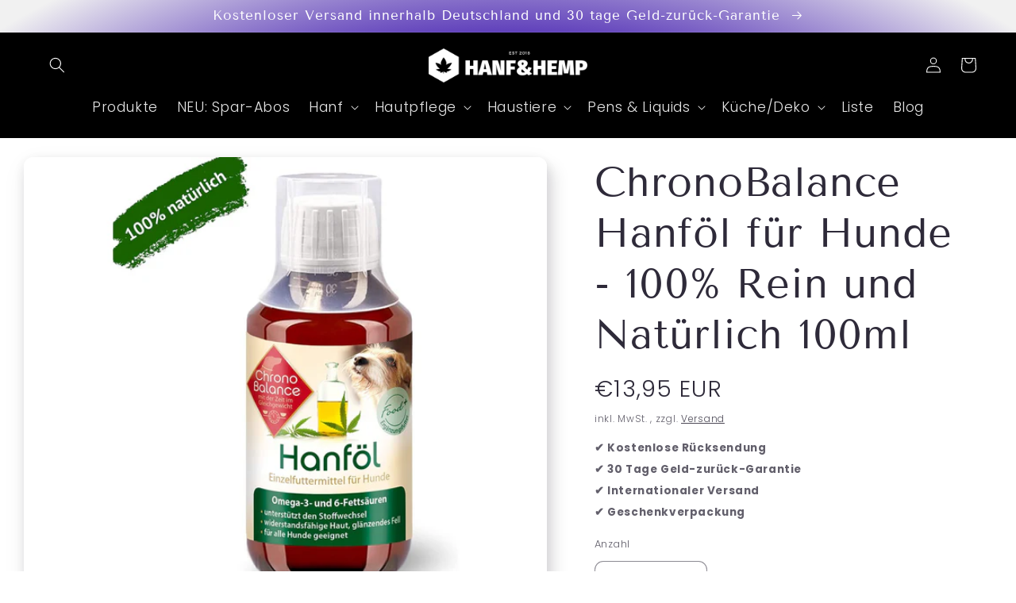

--- FILE ---
content_type: text/html; charset=utf-8
request_url: https://www.hanfundhemp.de/products/chronobalance-hanfol-fur-hunde-100-rein-und-naturlich-100ml
body_size: 45831
content:
<!doctype html>
<html class="no-js" lang="de">
  <head><!-- Superchargify v2.0. (https://www.superchargify.com) --><link rel="amphtml" href="https://www.hanfundhemp.de/a/sc/amp/products/chronobalance-hanfol-fur-hunde-100-rein-und-naturlich-100ml" data-superchargify>
    <meta charset="utf-8">
    <meta http-equiv="X-UA-Compatible" content="IE=edge">
    <meta name="viewport" content="width=device-width,initial-scale=1">
    <meta name="theme-color" content="">
    <link rel="canonical" href="https://www.hanfundhemp.de/products/chronobalance-hanfol-fur-hunde-100-rein-und-naturlich-100ml">
    <link rel="preconnect" href="https://cdn.shopify.com" crossorigin><link rel="icon" type="image/png" href="//www.hanfundhemp.de/cdn/shop/files/Copy_of_Copy_of_Copy_of_Untitled.png?crop=center&height=32&v=1614320200&width=32"><link rel="preconnect" href="https://fonts.shopifycdn.com" crossorigin><title>
      ChronoBalance Hanföl für Hunde - 100% Rein und Natürlich 100ml - ChronoBalance
 &ndash; Hanf und Hemp</title>

    
      <meta name="description" content="Reines natürliches  Pflanzenöl für Tiere als Futterergänzung Wertvolle  Fettsäuren-Zusammensetzung aus Omega-3 und Omega-6 REIN UND NATÜRLICH: Reines natürliches Pflanzenöl für Tiere als Futterergänzung und sehr gut zur Zufütterung bei BARF-Kost! OMEGA 3 UND 6: Wertvolle Fettsäuren-Zusammensetzung aus Omega-3 und Omega">
    

    

<meta property="og:site_name" content="Hanf und Hemp">
<meta property="og:url" content="https://www.hanfundhemp.de/products/chronobalance-hanfol-fur-hunde-100-rein-und-naturlich-100ml">
<meta property="og:title" content="ChronoBalance Hanföl für Hunde - 100% Rein und Natürlich 100ml - ChronoBalance">
<meta property="og:type" content="product">
<meta property="og:description" content="Reines natürliches  Pflanzenöl für Tiere als Futterergänzung Wertvolle  Fettsäuren-Zusammensetzung aus Omega-3 und Omega-6 REIN UND NATÜRLICH: Reines natürliches Pflanzenöl für Tiere als Futterergänzung und sehr gut zur Zufütterung bei BARF-Kost! OMEGA 3 UND 6: Wertvolle Fettsäuren-Zusammensetzung aus Omega-3 und Omega"><meta property="og:image" content="http://www.hanfundhemp.de/cdn/shop/products/chronobalance-hanfoel-fuer-hunde-100-rein-und-natuerlich-100ml-cannabis-sativa-entspannung-essential-oil-fettsaeure-hanf-hemp-842.jpg?v=1593003027">
  <meta property="og:image:secure_url" content="https://www.hanfundhemp.de/cdn/shop/products/chronobalance-hanfoel-fuer-hunde-100-rein-und-natuerlich-100ml-cannabis-sativa-entspannung-essential-oil-fettsaeure-hanf-hemp-842.jpg?v=1593003027">
  <meta property="og:image:width" content="1800">
  <meta property="og:image:height" content="1500"><meta property="og:price:amount" content="13,95">
  <meta property="og:price:currency" content="EUR"><meta name="twitter:site" content="@HanfundHemp"><meta name="twitter:card" content="summary_large_image">
<meta name="twitter:title" content="ChronoBalance Hanföl für Hunde - 100% Rein und Natürlich 100ml - ChronoBalance">
<meta name="twitter:description" content="Reines natürliches  Pflanzenöl für Tiere als Futterergänzung Wertvolle  Fettsäuren-Zusammensetzung aus Omega-3 und Omega-6 REIN UND NATÜRLICH: Reines natürliches Pflanzenöl für Tiere als Futterergänzung und sehr gut zur Zufütterung bei BARF-Kost! OMEGA 3 UND 6: Wertvolle Fettsäuren-Zusammensetzung aus Omega-3 und Omega">


    <script src="//www.hanfundhemp.de/cdn/shop/t/117/assets/global.js?v=149496944046504657681673524174" defer="defer"></script>
    <script>window.performance && window.performance.mark && window.performance.mark('shopify.content_for_header.start');</script><meta id="shopify-digital-wallet" name="shopify-digital-wallet" content="/7264075864/digital_wallets/dialog">
<link rel="alternate" type="application/json+oembed" href="https://www.hanfundhemp.de/products/chronobalance-hanfol-fur-hunde-100-rein-und-naturlich-100ml.oembed">
<script async="async" src="/checkouts/internal/preloads.js?locale=de-DE"></script>
<script id="shopify-features" type="application/json">{"accessToken":"c4c1157b82a72e2294297b825866d7d8","betas":["rich-media-storefront-analytics"],"domain":"www.hanfundhemp.de","predictiveSearch":true,"shopId":7264075864,"locale":"de"}</script>
<script>var Shopify = Shopify || {};
Shopify.shop = "hanf-hemp.myshopify.com";
Shopify.locale = "de";
Shopify.currency = {"active":"EUR","rate":"1.0"};
Shopify.country = "DE";
Shopify.theme = {"name":"Current H\u0026H 01\/23","id":138315333899,"schema_name":"Sense","schema_version":"5.0.1","theme_store_id":1356,"role":"main"};
Shopify.theme.handle = "null";
Shopify.theme.style = {"id":null,"handle":null};
Shopify.cdnHost = "www.hanfundhemp.de/cdn";
Shopify.routes = Shopify.routes || {};
Shopify.routes.root = "/";</script>
<script type="module">!function(o){(o.Shopify=o.Shopify||{}).modules=!0}(window);</script>
<script>!function(o){function n(){var o=[];function n(){o.push(Array.prototype.slice.apply(arguments))}return n.q=o,n}var t=o.Shopify=o.Shopify||{};t.loadFeatures=n(),t.autoloadFeatures=n()}(window);</script>
<script id="shop-js-analytics" type="application/json">{"pageType":"product"}</script>
<script defer="defer" async type="module" src="//www.hanfundhemp.de/cdn/shopifycloud/shop-js/modules/v2/client.init-shop-cart-sync_e98Ab_XN.de.esm.js"></script>
<script defer="defer" async type="module" src="//www.hanfundhemp.de/cdn/shopifycloud/shop-js/modules/v2/chunk.common_Pcw9EP95.esm.js"></script>
<script defer="defer" async type="module" src="//www.hanfundhemp.de/cdn/shopifycloud/shop-js/modules/v2/chunk.modal_CzmY4ZhL.esm.js"></script>
<script type="module">
  await import("//www.hanfundhemp.de/cdn/shopifycloud/shop-js/modules/v2/client.init-shop-cart-sync_e98Ab_XN.de.esm.js");
await import("//www.hanfundhemp.de/cdn/shopifycloud/shop-js/modules/v2/chunk.common_Pcw9EP95.esm.js");
await import("//www.hanfundhemp.de/cdn/shopifycloud/shop-js/modules/v2/chunk.modal_CzmY4ZhL.esm.js");

  window.Shopify.SignInWithShop?.initShopCartSync?.({"fedCMEnabled":true,"windoidEnabled":true});

</script>
<script>(function() {
  var isLoaded = false;
  function asyncLoad() {
    if (isLoaded) return;
    isLoaded = true;
    var urls = ["https:\/\/s3.amazonaws.com\/verge-shopify\/verge-json-ld.js?shop=hanf-hemp.myshopify.com","https:\/\/cdn.shopify.com\/s\/files\/1\/0744\/4856\/8632\/files\/storefront.js?v=1719401049\u0026shop=hanf-hemp.myshopify.com","https:\/\/gdprcdn.b-cdn.net\/js\/gdpr_cookie_consent.min.js?shop=hanf-hemp.myshopify.com"];
    for (var i = 0; i < urls.length; i++) {
      var s = document.createElement('script');
      s.type = 'text/javascript';
      s.async = true;
      s.src = urls[i];
      var x = document.getElementsByTagName('script')[0];
      x.parentNode.insertBefore(s, x);
    }
  };
  if(window.attachEvent) {
    window.attachEvent('onload', asyncLoad);
  } else {
    window.addEventListener('load', asyncLoad, false);
  }
})();</script>
<script id="__st">var __st={"a":7264075864,"offset":3600,"reqid":"fe36a62b-d7e9-4a66-8ca8-6d2986b61110-1769057289","pageurl":"www.hanfundhemp.de\/products\/chronobalance-hanfol-fur-hunde-100-rein-und-naturlich-100ml","u":"8e334fde5edd","p":"product","rtyp":"product","rid":4664597839960};</script>
<script>window.ShopifyPaypalV4VisibilityTracking = true;</script>
<script id="captcha-bootstrap">!function(){'use strict';const t='contact',e='account',n='new_comment',o=[[t,t],['blogs',n],['comments',n],[t,'customer']],c=[[e,'customer_login'],[e,'guest_login'],[e,'recover_customer_password'],[e,'create_customer']],r=t=>t.map((([t,e])=>`form[action*='/${t}']:not([data-nocaptcha='true']) input[name='form_type'][value='${e}']`)).join(','),a=t=>()=>t?[...document.querySelectorAll(t)].map((t=>t.form)):[];function s(){const t=[...o],e=r(t);return a(e)}const i='password',u='form_key',d=['recaptcha-v3-token','g-recaptcha-response','h-captcha-response',i],f=()=>{try{return window.sessionStorage}catch{return}},m='__shopify_v',_=t=>t.elements[u];function p(t,e,n=!1){try{const o=window.sessionStorage,c=JSON.parse(o.getItem(e)),{data:r}=function(t){const{data:e,action:n}=t;return t[m]||n?{data:e,action:n}:{data:t,action:n}}(c);for(const[e,n]of Object.entries(r))t.elements[e]&&(t.elements[e].value=n);n&&o.removeItem(e)}catch(o){console.error('form repopulation failed',{error:o})}}const l='form_type',E='cptcha';function T(t){t.dataset[E]=!0}const w=window,h=w.document,L='Shopify',v='ce_forms',y='captcha';let A=!1;((t,e)=>{const n=(g='f06e6c50-85a8-45c8-87d0-21a2b65856fe',I='https://cdn.shopify.com/shopifycloud/storefront-forms-hcaptcha/ce_storefront_forms_captcha_hcaptcha.v1.5.2.iife.js',D={infoText:'Durch hCaptcha geschützt',privacyText:'Datenschutz',termsText:'Allgemeine Geschäftsbedingungen'},(t,e,n)=>{const o=w[L][v],c=o.bindForm;if(c)return c(t,g,e,D).then(n);var r;o.q.push([[t,g,e,D],n]),r=I,A||(h.body.append(Object.assign(h.createElement('script'),{id:'captcha-provider',async:!0,src:r})),A=!0)});var g,I,D;w[L]=w[L]||{},w[L][v]=w[L][v]||{},w[L][v].q=[],w[L][y]=w[L][y]||{},w[L][y].protect=function(t,e){n(t,void 0,e),T(t)},Object.freeze(w[L][y]),function(t,e,n,w,h,L){const[v,y,A,g]=function(t,e,n){const i=e?o:[],u=t?c:[],d=[...i,...u],f=r(d),m=r(i),_=r(d.filter((([t,e])=>n.includes(e))));return[a(f),a(m),a(_),s()]}(w,h,L),I=t=>{const e=t.target;return e instanceof HTMLFormElement?e:e&&e.form},D=t=>v().includes(t);t.addEventListener('submit',(t=>{const e=I(t);if(!e)return;const n=D(e)&&!e.dataset.hcaptchaBound&&!e.dataset.recaptchaBound,o=_(e),c=g().includes(e)&&(!o||!o.value);(n||c)&&t.preventDefault(),c&&!n&&(function(t){try{if(!f())return;!function(t){const e=f();if(!e)return;const n=_(t);if(!n)return;const o=n.value;o&&e.removeItem(o)}(t);const e=Array.from(Array(32),(()=>Math.random().toString(36)[2])).join('');!function(t,e){_(t)||t.append(Object.assign(document.createElement('input'),{type:'hidden',name:u})),t.elements[u].value=e}(t,e),function(t,e){const n=f();if(!n)return;const o=[...t.querySelectorAll(`input[type='${i}']`)].map((({name:t})=>t)),c=[...d,...o],r={};for(const[a,s]of new FormData(t).entries())c.includes(a)||(r[a]=s);n.setItem(e,JSON.stringify({[m]:1,action:t.action,data:r}))}(t,e)}catch(e){console.error('failed to persist form',e)}}(e),e.submit())}));const S=(t,e)=>{t&&!t.dataset[E]&&(n(t,e.some((e=>e===t))),T(t))};for(const o of['focusin','change'])t.addEventListener(o,(t=>{const e=I(t);D(e)&&S(e,y())}));const B=e.get('form_key'),M=e.get(l),P=B&&M;t.addEventListener('DOMContentLoaded',(()=>{const t=y();if(P)for(const e of t)e.elements[l].value===M&&p(e,B);[...new Set([...A(),...v().filter((t=>'true'===t.dataset.shopifyCaptcha))])].forEach((e=>S(e,t)))}))}(h,new URLSearchParams(w.location.search),n,t,e,['guest_login'])})(!0,!0)}();</script>
<script integrity="sha256-4kQ18oKyAcykRKYeNunJcIwy7WH5gtpwJnB7kiuLZ1E=" data-source-attribution="shopify.loadfeatures" defer="defer" src="//www.hanfundhemp.de/cdn/shopifycloud/storefront/assets/storefront/load_feature-a0a9edcb.js" crossorigin="anonymous"></script>
<script data-source-attribution="shopify.dynamic_checkout.dynamic.init">var Shopify=Shopify||{};Shopify.PaymentButton=Shopify.PaymentButton||{isStorefrontPortableWallets:!0,init:function(){window.Shopify.PaymentButton.init=function(){};var t=document.createElement("script");t.src="https://www.hanfundhemp.de/cdn/shopifycloud/portable-wallets/latest/portable-wallets.de.js",t.type="module",document.head.appendChild(t)}};
</script>
<script data-source-attribution="shopify.dynamic_checkout.buyer_consent">
  function portableWalletsHideBuyerConsent(e){var t=document.getElementById("shopify-buyer-consent"),n=document.getElementById("shopify-subscription-policy-button");t&&n&&(t.classList.add("hidden"),t.setAttribute("aria-hidden","true"),n.removeEventListener("click",e))}function portableWalletsShowBuyerConsent(e){var t=document.getElementById("shopify-buyer-consent"),n=document.getElementById("shopify-subscription-policy-button");t&&n&&(t.classList.remove("hidden"),t.removeAttribute("aria-hidden"),n.addEventListener("click",e))}window.Shopify?.PaymentButton&&(window.Shopify.PaymentButton.hideBuyerConsent=portableWalletsHideBuyerConsent,window.Shopify.PaymentButton.showBuyerConsent=portableWalletsShowBuyerConsent);
</script>
<script data-source-attribution="shopify.dynamic_checkout.cart.bootstrap">document.addEventListener("DOMContentLoaded",(function(){function t(){return document.querySelector("shopify-accelerated-checkout-cart, shopify-accelerated-checkout")}if(t())Shopify.PaymentButton.init();else{new MutationObserver((function(e,n){t()&&(Shopify.PaymentButton.init(),n.disconnect())})).observe(document.body,{childList:!0,subtree:!0})}}));
</script>
<script id="sections-script" data-sections="header,footer" defer="defer" src="//www.hanfundhemp.de/cdn/shop/t/117/compiled_assets/scripts.js?v=49903"></script>
<script>window.performance && window.performance.mark && window.performance.mark('shopify.content_for_header.end');</script>


    <style data-shopify>
      @font-face {
  font-family: Poppins;
  font-weight: 300;
  font-style: normal;
  font-display: swap;
  src: url("//www.hanfundhemp.de/cdn/fonts/poppins/poppins_n3.05f58335c3209cce17da4f1f1ab324ebe2982441.woff2") format("woff2"),
       url("//www.hanfundhemp.de/cdn/fonts/poppins/poppins_n3.6971368e1f131d2c8ff8e3a44a36b577fdda3ff5.woff") format("woff");
}

      @font-face {
  font-family: Poppins;
  font-weight: 700;
  font-style: normal;
  font-display: swap;
  src: url("//www.hanfundhemp.de/cdn/fonts/poppins/poppins_n7.56758dcf284489feb014a026f3727f2f20a54626.woff2") format("woff2"),
       url("//www.hanfundhemp.de/cdn/fonts/poppins/poppins_n7.f34f55d9b3d3205d2cd6f64955ff4b36f0cfd8da.woff") format("woff");
}

      @font-face {
  font-family: Poppins;
  font-weight: 300;
  font-style: italic;
  font-display: swap;
  src: url("//www.hanfundhemp.de/cdn/fonts/poppins/poppins_i3.8536b4423050219f608e17f134fe9ea3b01ed890.woff2") format("woff2"),
       url("//www.hanfundhemp.de/cdn/fonts/poppins/poppins_i3.0f4433ada196bcabf726ed78f8e37e0995762f7f.woff") format("woff");
}

      @font-face {
  font-family: Poppins;
  font-weight: 700;
  font-style: italic;
  font-display: swap;
  src: url("//www.hanfundhemp.de/cdn/fonts/poppins/poppins_i7.42fd71da11e9d101e1e6c7932199f925f9eea42d.woff2") format("woff2"),
       url("//www.hanfundhemp.de/cdn/fonts/poppins/poppins_i7.ec8499dbd7616004e21155106d13837fff4cf556.woff") format("woff");
}

      @font-face {
  font-family: "Tenor Sans";
  font-weight: 400;
  font-style: normal;
  font-display: swap;
  src: url("//www.hanfundhemp.de/cdn/fonts/tenor_sans/tenorsans_n4.966071a72c28462a9256039d3e3dc5b0cf314f65.woff2") format("woff2"),
       url("//www.hanfundhemp.de/cdn/fonts/tenor_sans/tenorsans_n4.2282841d948f9649ba5c3cad6ea46df268141820.woff") format("woff");
}


      :root {
        --font-body-family: Poppins, sans-serif;
        --font-body-style: normal;
        --font-body-weight: 300;
        --font-body-weight-bold: 600;

        --font-heading-family: "Tenor Sans", sans-serif;
        --font-heading-style: normal;
        --font-heading-weight: 400;

        --font-body-scale: 1.0;
        --font-heading-scale: 1.3;

        --color-base-text: 46, 42, 57;
        --color-shadow: 46, 42, 57;
        --color-base-background-1: 255, 255, 255;
        --color-base-background-2: 237, 255, 167;
        --color-base-solid-button-labels: 255, 255, 255;
        --color-base-outline-button-labels: 46, 42, 57;
        --color-base-accent-1: 0, 0, 0;
        --color-base-accent-2: 75, 39, 179;
        --payment-terms-background-color: #fff;

        --gradient-base-background-1: linear-gradient(180deg, rgba(255, 255, 255, 1), rgba(255, 255, 255, 1) 100%);
        --gradient-base-background-2: radial-gradient(rgba(255, 229, 229, 1), rgba(255, 224, 218, 1) 25%, rgba(215, 255, 137, 1) 100%);
        --gradient-base-accent-1: #000000;
        --gradient-base-accent-2: radial-gradient(rgba(75, 39, 179, 1), rgba(75, 39, 179, 1) 58%, rgba(241, 241, 241, 1) 95%, rgba(241, 241, 241, 1) 100%);

        --media-padding: px;
        --media-border-opacity: 0.1;
        --media-border-width: 0px;
        --media-radius: 12px;
        --media-shadow-opacity: 0.1;
        --media-shadow-horizontal-offset: 10px;
        --media-shadow-vertical-offset: 12px;
        --media-shadow-blur-radius: 20px;
        --media-shadow-visible: 1;

        --page-width: 160rem;
        --page-width-margin: 0rem;

        --product-card-image-padding: 0.0rem;
        --product-card-corner-radius: 1.2rem;
        --product-card-text-alignment: center;
        --product-card-border-width: 0.0rem;
        --product-card-border-opacity: 0.1;
        --product-card-shadow-opacity: 0.05;
        --product-card-shadow-visible: 1;
        --product-card-shadow-horizontal-offset: 1.0rem;
        --product-card-shadow-vertical-offset: 1.0rem;
        --product-card-shadow-blur-radius: 3.5rem;

        --collection-card-image-padding: 0.0rem;
        --collection-card-corner-radius: 1.2rem;
        --collection-card-text-alignment: center;
        --collection-card-border-width: 0.0rem;
        --collection-card-border-opacity: 0.1;
        --collection-card-shadow-opacity: 0.05;
        --collection-card-shadow-visible: 1;
        --collection-card-shadow-horizontal-offset: 1.0rem;
        --collection-card-shadow-vertical-offset: 1.0rem;
        --collection-card-shadow-blur-radius: 3.5rem;

        --blog-card-image-padding: 0.0rem;
        --blog-card-corner-radius: 1.2rem;
        --blog-card-text-alignment: center;
        --blog-card-border-width: 0.0rem;
        --blog-card-border-opacity: 0.1;
        --blog-card-shadow-opacity: 0.05;
        --blog-card-shadow-visible: 1;
        --blog-card-shadow-horizontal-offset: 1.0rem;
        --blog-card-shadow-vertical-offset: 1.0rem;
        --blog-card-shadow-blur-radius: 3.5rem;

        --badge-corner-radius: 2.0rem;

        --popup-border-width: 1px;
        --popup-border-opacity: 0.1;
        --popup-corner-radius: 22px;
        --popup-shadow-opacity: 0.1;
        --popup-shadow-horizontal-offset: 10px;
        --popup-shadow-vertical-offset: 12px;
        --popup-shadow-blur-radius: 20px;

        --drawer-border-width: 1px;
        --drawer-border-opacity: 0.1;
        --drawer-shadow-opacity: 0.0;
        --drawer-shadow-horizontal-offset: 0px;
        --drawer-shadow-vertical-offset: 4px;
        --drawer-shadow-blur-radius: 5px;

        --spacing-sections-desktop: 36px;
        --spacing-sections-mobile: 25px;

        --grid-desktop-vertical-spacing: 40px;
        --grid-desktop-horizontal-spacing: 40px;
        --grid-mobile-vertical-spacing: 20px;
        --grid-mobile-horizontal-spacing: 20px;

        --text-boxes-border-opacity: 0.1;
        --text-boxes-border-width: 0px;
        --text-boxes-radius: 24px;
        --text-boxes-shadow-opacity: 0.0;
        --text-boxes-shadow-visible: 0;
        --text-boxes-shadow-horizontal-offset: 10px;
        --text-boxes-shadow-vertical-offset: 12px;
        --text-boxes-shadow-blur-radius: 20px;

        --buttons-radius: 10px;
        --buttons-radius-outset: 10px;
        --buttons-border-width: 0px;
        --buttons-border-opacity: 0.55;
        --buttons-shadow-opacity: 0.65;
        --buttons-shadow-visible: 1;
        --buttons-shadow-horizontal-offset: 4px;
        --buttons-shadow-vertical-offset: 4px;
        --buttons-shadow-blur-radius: 5px;
        --buttons-border-offset: 0.3px;

        --inputs-radius: 10px;
        --inputs-border-width: 1px;
        --inputs-border-opacity: 0.55;
        --inputs-shadow-opacity: 0.0;
        --inputs-shadow-horizontal-offset: 0px;
        --inputs-margin-offset: 0px;
        --inputs-shadow-vertical-offset: -12px;
        --inputs-shadow-blur-radius: 5px;
        --inputs-radius-outset: 11px;

        --variant-pills-radius: 10px;
        --variant-pills-border-width: 0px;
        --variant-pills-border-opacity: 0.1;
        --variant-pills-shadow-opacity: 0.0;
        --variant-pills-shadow-horizontal-offset: 0px;
        --variant-pills-shadow-vertical-offset: 4px;
        --variant-pills-shadow-blur-radius: 5px;
      }

      *,
      *::before,
      *::after {
        box-sizing: inherit;
      }

      html {
        box-sizing: border-box;
        font-size: calc(var(--font-body-scale) * 62.5%);
        height: 100%;
      }

      body {
        display: grid;
        grid-template-rows: auto auto 1fr auto;
        grid-template-columns: 100%;
        min-height: 100%;
        margin: 0;
        font-size: 1.5rem;
        letter-spacing: 0.06rem;
        line-height: calc(1 + 0.8 / var(--font-body-scale));
        font-family: var(--font-body-family);
        font-style: var(--font-body-style);
        font-weight: var(--font-body-weight);
      }

      @media screen and (min-width: 750px) {
        body {
          font-size: 1.6rem;
        }
      }
    </style>

    <link href="//www.hanfundhemp.de/cdn/shop/t/117/assets/base.css?v=121527782486277019651673529654" rel="stylesheet" type="text/css" media="all" />
<link rel="preload" as="font" href="//www.hanfundhemp.de/cdn/fonts/poppins/poppins_n3.05f58335c3209cce17da4f1f1ab324ebe2982441.woff2" type="font/woff2" crossorigin><link rel="preload" as="font" href="//www.hanfundhemp.de/cdn/fonts/tenor_sans/tenorsans_n4.966071a72c28462a9256039d3e3dc5b0cf314f65.woff2" type="font/woff2" crossorigin><link rel="stylesheet" href="//www.hanfundhemp.de/cdn/shop/t/117/assets/component-predictive-search.css?v=83512081251802922551673524174" media="print" onload="this.media='all'"><script>document.documentElement.className = document.documentElement.className.replace('no-js', 'js');
    if (Shopify.designMode) {
      document.documentElement.classList.add('shopify-design-mode');
    }
    </script>
   <!-- roartheme: FontPicker app -->

<!-- Font icon for header icons -->
<link href="https://wishlisthero-assets.revampco.com/safe-icons/css/wishlisthero-icons.css" rel="stylesheet"/>
<!-- Style for floating buttons and others -->
<style type="text/css">
    .wishlisthero-floating {
        position: absolute;
          left: auto;
        right: 10px !important; 
        top: 5px;
        z-index: 23;
        border-radius: 100%;
    }
.MuiLink-underlineHover .MuiCardMedia-root{
display:block;
background-size: contain;
}
#wishlist-hero-add-notification .MuiCardContent-root div{
display:block;
}

 @media(min-width:1300px){
   .product-item__link.product-item__image--margins .wishlisthero-floating{
         left: 50% !important; margin-left: -295px;  
 }
}
    .wishlisthero-floating:hover {
        background-color: rgba(0, 0, 0, 0.05);
    }

    .wishlisthero-floating button {
        font-size: 20px !important;
        width: 40px !important;
        padding: 0.125em 0 0 !important;
    }
.MuiTypography-body2 ,.MuiTypography-body1 ,.MuiTypography-caption ,.MuiTypography-button ,.MuiTypography-h1 ,.MuiTypography-h2 ,.MuiTypography-h3 ,.MuiTypography-h4 ,.MuiTypography-h5 ,.MuiTypography-h6 ,.MuiTypography-subtitle1 ,.MuiTypography-subtitle2 ,.MuiTypography-overline , MuiButton-root{
     font-family: inherit !important; /*Roboto, Helvetica, Arial, sans-serif;*/
}
.MuiTypography-h1 , .MuiTypography-h2 , .MuiTypography-h3 , .MuiTypography-h4 , .MuiTypography-h5 , .MuiTypography-h6 , .MuiButton-root, .MuiCardHeader-title a{
     font-family: ,  !important;
}

    /****************************************************************************************/
    /* For some theme shared view need some spacing */
    /*
    #wishlist-hero-shared-list-view {
  margin-top: 15px;
  margin-bottom: 15px;
}
#wishlist-hero-shared-list-view h1 {
  padding-left: 5px;
}

*/
#wishlisthero-product-page-button-container {
  padding-top: 10px;
}

    /****************************************************************************************/
    /* #wishlisthero-product-page-button-container button {
  padding-left: 1px !important;
} */
    /****************************************************************************************/
    /* Customize the indicator when wishlist has items AND the normal indicator not working */
    .site-header__icon span.wishlist-hero-items-count {
  position: absolute;


  width: 1.7rem;
  height: 1.7rem;
}
    .site-header__icon span.wishlist-hero-items-count.wishlist-hero-items-count-exists {
  display: flex !important;
}
.wishlist-hero-header-icon i.wlh-Icon{
   padding-bottom:inherit !important; 
}
/*@media screen and (max-width: 749px) {
.site-header__icon span.wishlist-hero-items-count {

right: -2px;
top: -4.5px;
}
}*/
</style>
<script>window.wishlisthero_cartDotClasses=['wishlist-hero-items-count-text-plain','cart-count-bubble'];</script>
<script>window.wishlisthero_buttonProdPageClasses=['btn product__form--add-to-cart', 'btn','btn--secondary-accent', 'button button--full-width button--secondary', 'product-form__buttons'];</script>
<script>window.wishlisthero_buttonProdPageFontSize='auto';</script> <script type='text/javascript'>try{
   window.WishListHero_setting = {"ButtonColor":"rgba(9, 0, 12, 1)","IconColor":"rgba(255, 255, 255, 1)","IconType":"Heart","ButtonTextBeforeAdding":"Auf die Wunschliste","ButtonTextAfterAdding":"Erfolgreich auf die Wunschliste gesetzt!","AnimationAfterAddition":"Blink","ButtonTextAddToCart":"In den Warenkorb","AddedProductNotificationText":"Erfolgreich auf die Wunschliste gesetzt!","AddedProductToCartNotificationText":"Erfolgreich hinzugefügt!","SharePopup_TitleText":"Wunschliste teilen","SharePopup_shareBtnText":"Teilen","SharePopup_shareHederText":"Auf Social Media teilen","SharePopup_shareCopyText":"Oder Wunschliste per Link teilen","SharePopup_shareCancelBtnText":"Abbrechen","SharePopup_shareCopyBtnText":"Teilen","SendEMailPopup_BtnText":"Wunschliste per E-Mail teilen","SendEMailPopup_FromText":"Von:","SendEMailPopup_ToText":"An:","SendEMailPopup_BodyText":"Nachricht","SendEMailPopup_SendBtnText":"Abschicken","SendEMailPopup_TitleText":"Wunschliste per E-Mail teilen","RemoveProductMessageText":"Möchten Sie den Artikel wirklich entfernen?","RemovedProductNotificationText":"Artikel erfolgreich entfernt","RemovePopupOkText":"Bestätigen","RemovePopup_HeaderText":"Artikel entfernen","ViewWishlistText":"Wunschliste ansehen","EmptyWishlistText":"Ihre Wunschliste ist noch leer","BuyNowButtonText":"Jetzt kaufen","Wishlist_Title":"Meine Wunschliste","WishlistHeaderTitleAlignment":"Left","WishlistProductImageSize":"Normal","PriceColor":"#6B4CC4","HeaderFontSize":"30","PriceFontSize":"18","ProductNameFontSize":"16","LaunchPointType":"menu_item","DisplayWishlistAs":"popup_window","DisplayButtonAs":"icon_only","PopupSize":"lg","_id":"5eb49493c2ccdd16f633f12b","EnableCollection":false,"EnableShare":true,"RemovePowerBy":false,"EnableFBPixel":false,"DisapleApp":true,"FloatPointPossition":"left","HeartStateToggle":true,"HeaderMenuItemsIndicator":true,"AddAllOutOfStockProductNotificationText":"Leider ist ein Fehler aufgetreten. Bitte versuchen Sie es erneut.","AddProductMessageText":"Fortfahren?","ButtonTextAddAllToCart":"In den Warenkorb","ButtonTextRemoveAllToCart":"Entfernen","DisableGuestCustomer":false,"EnableRemoveFromWishlistAfterAddButtonText":"Entfernen","HideAddToCartButton":false,"LoginPopupContent":"Bitte melden Sie sich an, um Ihre Wunschliste auf unterschiedlichen Geräten zu speichern","LoginPopupContentFontSize":"20","LoginPopupLoginBtnText":"Anmelden","NoRedirectAfterAddToCart":false,"NotificationPopupPosition":"left","RemoveAllProductMessageText":"Möchten Sie wirklich alle Artikel aus der Wunschliste entfernen?","ViewCartLinkText":"Warenkorb ansehen","WishlistButtonTextColor":"rgba(255, 255, 255, 1)","ButtonTextOutOfStock":"OUT OF STOCK","Shop":"hanf-hemp.myshopify.com","shop":"hanf-hemp.myshopify.com","Status":"Active","Plan":"FREE"};  
  }catch(e){ console.error('Error loading config',e); } </script><!-- BEGIN app block: shopify://apps/seowill-redirects/blocks/brokenlink-404/cc7b1996-e567-42d0-8862-356092041863 -->
<script type="text/javascript">
    !function(t){var e={};function r(n){if(e[n])return e[n].exports;var o=e[n]={i:n,l:!1,exports:{}};return t[n].call(o.exports,o,o.exports,r),o.l=!0,o.exports}r.m=t,r.c=e,r.d=function(t,e,n){r.o(t,e)||Object.defineProperty(t,e,{enumerable:!0,get:n})},r.r=function(t){"undefined"!==typeof Symbol&&Symbol.toStringTag&&Object.defineProperty(t,Symbol.toStringTag,{value:"Module"}),Object.defineProperty(t,"__esModule",{value:!0})},r.t=function(t,e){if(1&e&&(t=r(t)),8&e)return t;if(4&e&&"object"===typeof t&&t&&t.__esModule)return t;var n=Object.create(null);if(r.r(n),Object.defineProperty(n,"default",{enumerable:!0,value:t}),2&e&&"string"!=typeof t)for(var o in t)r.d(n,o,function(e){return t[e]}.bind(null,o));return n},r.n=function(t){var e=t&&t.__esModule?function(){return t.default}:function(){return t};return r.d(e,"a",e),e},r.o=function(t,e){return Object.prototype.hasOwnProperty.call(t,e)},r.p="",r(r.s=11)}([function(t,e,r){"use strict";var n=r(2),o=Object.prototype.toString;function i(t){return"[object Array]"===o.call(t)}function a(t){return"undefined"===typeof t}function u(t){return null!==t&&"object"===typeof t}function s(t){return"[object Function]"===o.call(t)}function c(t,e){if(null!==t&&"undefined"!==typeof t)if("object"!==typeof t&&(t=[t]),i(t))for(var r=0,n=t.length;r<n;r++)e.call(null,t[r],r,t);else for(var o in t)Object.prototype.hasOwnProperty.call(t,o)&&e.call(null,t[o],o,t)}t.exports={isArray:i,isArrayBuffer:function(t){return"[object ArrayBuffer]"===o.call(t)},isBuffer:function(t){return null!==t&&!a(t)&&null!==t.constructor&&!a(t.constructor)&&"function"===typeof t.constructor.isBuffer&&t.constructor.isBuffer(t)},isFormData:function(t){return"undefined"!==typeof FormData&&t instanceof FormData},isArrayBufferView:function(t){return"undefined"!==typeof ArrayBuffer&&ArrayBuffer.isView?ArrayBuffer.isView(t):t&&t.buffer&&t.buffer instanceof ArrayBuffer},isString:function(t){return"string"===typeof t},isNumber:function(t){return"number"===typeof t},isObject:u,isUndefined:a,isDate:function(t){return"[object Date]"===o.call(t)},isFile:function(t){return"[object File]"===o.call(t)},isBlob:function(t){return"[object Blob]"===o.call(t)},isFunction:s,isStream:function(t){return u(t)&&s(t.pipe)},isURLSearchParams:function(t){return"undefined"!==typeof URLSearchParams&&t instanceof URLSearchParams},isStandardBrowserEnv:function(){return("undefined"===typeof navigator||"ReactNative"!==navigator.product&&"NativeScript"!==navigator.product&&"NS"!==navigator.product)&&("undefined"!==typeof window&&"undefined"!==typeof document)},forEach:c,merge:function t(){var e={};function r(r,n){"object"===typeof e[n]&&"object"===typeof r?e[n]=t(e[n],r):e[n]=r}for(var n=0,o=arguments.length;n<o;n++)c(arguments[n],r);return e},deepMerge:function t(){var e={};function r(r,n){"object"===typeof e[n]&&"object"===typeof r?e[n]=t(e[n],r):e[n]="object"===typeof r?t({},r):r}for(var n=0,o=arguments.length;n<o;n++)c(arguments[n],r);return e},extend:function(t,e,r){return c(e,(function(e,o){t[o]=r&&"function"===typeof e?n(e,r):e})),t},trim:function(t){return t.replace(/^\s*/,"").replace(/\s*$/,"")}}},function(t,e,r){t.exports=r(12)},function(t,e,r){"use strict";t.exports=function(t,e){return function(){for(var r=new Array(arguments.length),n=0;n<r.length;n++)r[n]=arguments[n];return t.apply(e,r)}}},function(t,e,r){"use strict";var n=r(0);function o(t){return encodeURIComponent(t).replace(/%40/gi,"@").replace(/%3A/gi,":").replace(/%24/g,"$").replace(/%2C/gi,",").replace(/%20/g,"+").replace(/%5B/gi,"[").replace(/%5D/gi,"]")}t.exports=function(t,e,r){if(!e)return t;var i;if(r)i=r(e);else if(n.isURLSearchParams(e))i=e.toString();else{var a=[];n.forEach(e,(function(t,e){null!==t&&"undefined"!==typeof t&&(n.isArray(t)?e+="[]":t=[t],n.forEach(t,(function(t){n.isDate(t)?t=t.toISOString():n.isObject(t)&&(t=JSON.stringify(t)),a.push(o(e)+"="+o(t))})))})),i=a.join("&")}if(i){var u=t.indexOf("#");-1!==u&&(t=t.slice(0,u)),t+=(-1===t.indexOf("?")?"?":"&")+i}return t}},function(t,e,r){"use strict";t.exports=function(t){return!(!t||!t.__CANCEL__)}},function(t,e,r){"use strict";(function(e){var n=r(0),o=r(19),i={"Content-Type":"application/x-www-form-urlencoded"};function a(t,e){!n.isUndefined(t)&&n.isUndefined(t["Content-Type"])&&(t["Content-Type"]=e)}var u={adapter:function(){var t;return("undefined"!==typeof XMLHttpRequest||"undefined"!==typeof e&&"[object process]"===Object.prototype.toString.call(e))&&(t=r(6)),t}(),transformRequest:[function(t,e){return o(e,"Accept"),o(e,"Content-Type"),n.isFormData(t)||n.isArrayBuffer(t)||n.isBuffer(t)||n.isStream(t)||n.isFile(t)||n.isBlob(t)?t:n.isArrayBufferView(t)?t.buffer:n.isURLSearchParams(t)?(a(e,"application/x-www-form-urlencoded;charset=utf-8"),t.toString()):n.isObject(t)?(a(e,"application/json;charset=utf-8"),JSON.stringify(t)):t}],transformResponse:[function(t){if("string"===typeof t)try{t=JSON.parse(t)}catch(e){}return t}],timeout:0,xsrfCookieName:"XSRF-TOKEN",xsrfHeaderName:"X-XSRF-TOKEN",maxContentLength:-1,validateStatus:function(t){return t>=200&&t<300},headers:{common:{Accept:"application/json, text/plain, */*"}}};n.forEach(["delete","get","head"],(function(t){u.headers[t]={}})),n.forEach(["post","put","patch"],(function(t){u.headers[t]=n.merge(i)})),t.exports=u}).call(this,r(18))},function(t,e,r){"use strict";var n=r(0),o=r(20),i=r(3),a=r(22),u=r(25),s=r(26),c=r(7);t.exports=function(t){return new Promise((function(e,f){var l=t.data,p=t.headers;n.isFormData(l)&&delete p["Content-Type"];var h=new XMLHttpRequest;if(t.auth){var d=t.auth.username||"",m=t.auth.password||"";p.Authorization="Basic "+btoa(d+":"+m)}var y=a(t.baseURL,t.url);if(h.open(t.method.toUpperCase(),i(y,t.params,t.paramsSerializer),!0),h.timeout=t.timeout,h.onreadystatechange=function(){if(h&&4===h.readyState&&(0!==h.status||h.responseURL&&0===h.responseURL.indexOf("file:"))){var r="getAllResponseHeaders"in h?u(h.getAllResponseHeaders()):null,n={data:t.responseType&&"text"!==t.responseType?h.response:h.responseText,status:h.status,statusText:h.statusText,headers:r,config:t,request:h};o(e,f,n),h=null}},h.onabort=function(){h&&(f(c("Request aborted",t,"ECONNABORTED",h)),h=null)},h.onerror=function(){f(c("Network Error",t,null,h)),h=null},h.ontimeout=function(){var e="timeout of "+t.timeout+"ms exceeded";t.timeoutErrorMessage&&(e=t.timeoutErrorMessage),f(c(e,t,"ECONNABORTED",h)),h=null},n.isStandardBrowserEnv()){var v=r(27),g=(t.withCredentials||s(y))&&t.xsrfCookieName?v.read(t.xsrfCookieName):void 0;g&&(p[t.xsrfHeaderName]=g)}if("setRequestHeader"in h&&n.forEach(p,(function(t,e){"undefined"===typeof l&&"content-type"===e.toLowerCase()?delete p[e]:h.setRequestHeader(e,t)})),n.isUndefined(t.withCredentials)||(h.withCredentials=!!t.withCredentials),t.responseType)try{h.responseType=t.responseType}catch(w){if("json"!==t.responseType)throw w}"function"===typeof t.onDownloadProgress&&h.addEventListener("progress",t.onDownloadProgress),"function"===typeof t.onUploadProgress&&h.upload&&h.upload.addEventListener("progress",t.onUploadProgress),t.cancelToken&&t.cancelToken.promise.then((function(t){h&&(h.abort(),f(t),h=null)})),void 0===l&&(l=null),h.send(l)}))}},function(t,e,r){"use strict";var n=r(21);t.exports=function(t,e,r,o,i){var a=new Error(t);return n(a,e,r,o,i)}},function(t,e,r){"use strict";var n=r(0);t.exports=function(t,e){e=e||{};var r={},o=["url","method","params","data"],i=["headers","auth","proxy"],a=["baseURL","url","transformRequest","transformResponse","paramsSerializer","timeout","withCredentials","adapter","responseType","xsrfCookieName","xsrfHeaderName","onUploadProgress","onDownloadProgress","maxContentLength","validateStatus","maxRedirects","httpAgent","httpsAgent","cancelToken","socketPath"];n.forEach(o,(function(t){"undefined"!==typeof e[t]&&(r[t]=e[t])})),n.forEach(i,(function(o){n.isObject(e[o])?r[o]=n.deepMerge(t[o],e[o]):"undefined"!==typeof e[o]?r[o]=e[o]:n.isObject(t[o])?r[o]=n.deepMerge(t[o]):"undefined"!==typeof t[o]&&(r[o]=t[o])})),n.forEach(a,(function(n){"undefined"!==typeof e[n]?r[n]=e[n]:"undefined"!==typeof t[n]&&(r[n]=t[n])}));var u=o.concat(i).concat(a),s=Object.keys(e).filter((function(t){return-1===u.indexOf(t)}));return n.forEach(s,(function(n){"undefined"!==typeof e[n]?r[n]=e[n]:"undefined"!==typeof t[n]&&(r[n]=t[n])})),r}},function(t,e,r){"use strict";function n(t){this.message=t}n.prototype.toString=function(){return"Cancel"+(this.message?": "+this.message:"")},n.prototype.__CANCEL__=!0,t.exports=n},function(t,e,r){t.exports=r(13)},function(t,e,r){t.exports=r(30)},function(t,e,r){var n=function(t){"use strict";var e=Object.prototype,r=e.hasOwnProperty,n="function"===typeof Symbol?Symbol:{},o=n.iterator||"@@iterator",i=n.asyncIterator||"@@asyncIterator",a=n.toStringTag||"@@toStringTag";function u(t,e,r){return Object.defineProperty(t,e,{value:r,enumerable:!0,configurable:!0,writable:!0}),t[e]}try{u({},"")}catch(S){u=function(t,e,r){return t[e]=r}}function s(t,e,r,n){var o=e&&e.prototype instanceof l?e:l,i=Object.create(o.prototype),a=new L(n||[]);return i._invoke=function(t,e,r){var n="suspendedStart";return function(o,i){if("executing"===n)throw new Error("Generator is already running");if("completed"===n){if("throw"===o)throw i;return j()}for(r.method=o,r.arg=i;;){var a=r.delegate;if(a){var u=x(a,r);if(u){if(u===f)continue;return u}}if("next"===r.method)r.sent=r._sent=r.arg;else if("throw"===r.method){if("suspendedStart"===n)throw n="completed",r.arg;r.dispatchException(r.arg)}else"return"===r.method&&r.abrupt("return",r.arg);n="executing";var s=c(t,e,r);if("normal"===s.type){if(n=r.done?"completed":"suspendedYield",s.arg===f)continue;return{value:s.arg,done:r.done}}"throw"===s.type&&(n="completed",r.method="throw",r.arg=s.arg)}}}(t,r,a),i}function c(t,e,r){try{return{type:"normal",arg:t.call(e,r)}}catch(S){return{type:"throw",arg:S}}}t.wrap=s;var f={};function l(){}function p(){}function h(){}var d={};d[o]=function(){return this};var m=Object.getPrototypeOf,y=m&&m(m(T([])));y&&y!==e&&r.call(y,o)&&(d=y);var v=h.prototype=l.prototype=Object.create(d);function g(t){["next","throw","return"].forEach((function(e){u(t,e,(function(t){return this._invoke(e,t)}))}))}function w(t,e){var n;this._invoke=function(o,i){function a(){return new e((function(n,a){!function n(o,i,a,u){var s=c(t[o],t,i);if("throw"!==s.type){var f=s.arg,l=f.value;return l&&"object"===typeof l&&r.call(l,"__await")?e.resolve(l.__await).then((function(t){n("next",t,a,u)}),(function(t){n("throw",t,a,u)})):e.resolve(l).then((function(t){f.value=t,a(f)}),(function(t){return n("throw",t,a,u)}))}u(s.arg)}(o,i,n,a)}))}return n=n?n.then(a,a):a()}}function x(t,e){var r=t.iterator[e.method];if(void 0===r){if(e.delegate=null,"throw"===e.method){if(t.iterator.return&&(e.method="return",e.arg=void 0,x(t,e),"throw"===e.method))return f;e.method="throw",e.arg=new TypeError("The iterator does not provide a 'throw' method")}return f}var n=c(r,t.iterator,e.arg);if("throw"===n.type)return e.method="throw",e.arg=n.arg,e.delegate=null,f;var o=n.arg;return o?o.done?(e[t.resultName]=o.value,e.next=t.nextLoc,"return"!==e.method&&(e.method="next",e.arg=void 0),e.delegate=null,f):o:(e.method="throw",e.arg=new TypeError("iterator result is not an object"),e.delegate=null,f)}function b(t){var e={tryLoc:t[0]};1 in t&&(e.catchLoc=t[1]),2 in t&&(e.finallyLoc=t[2],e.afterLoc=t[3]),this.tryEntries.push(e)}function E(t){var e=t.completion||{};e.type="normal",delete e.arg,t.completion=e}function L(t){this.tryEntries=[{tryLoc:"root"}],t.forEach(b,this),this.reset(!0)}function T(t){if(t){var e=t[o];if(e)return e.call(t);if("function"===typeof t.next)return t;if(!isNaN(t.length)){var n=-1,i=function e(){for(;++n<t.length;)if(r.call(t,n))return e.value=t[n],e.done=!1,e;return e.value=void 0,e.done=!0,e};return i.next=i}}return{next:j}}function j(){return{value:void 0,done:!0}}return p.prototype=v.constructor=h,h.constructor=p,p.displayName=u(h,a,"GeneratorFunction"),t.isGeneratorFunction=function(t){var e="function"===typeof t&&t.constructor;return!!e&&(e===p||"GeneratorFunction"===(e.displayName||e.name))},t.mark=function(t){return Object.setPrototypeOf?Object.setPrototypeOf(t,h):(t.__proto__=h,u(t,a,"GeneratorFunction")),t.prototype=Object.create(v),t},t.awrap=function(t){return{__await:t}},g(w.prototype),w.prototype[i]=function(){return this},t.AsyncIterator=w,t.async=function(e,r,n,o,i){void 0===i&&(i=Promise);var a=new w(s(e,r,n,o),i);return t.isGeneratorFunction(r)?a:a.next().then((function(t){return t.done?t.value:a.next()}))},g(v),u(v,a,"Generator"),v[o]=function(){return this},v.toString=function(){return"[object Generator]"},t.keys=function(t){var e=[];for(var r in t)e.push(r);return e.reverse(),function r(){for(;e.length;){var n=e.pop();if(n in t)return r.value=n,r.done=!1,r}return r.done=!0,r}},t.values=T,L.prototype={constructor:L,reset:function(t){if(this.prev=0,this.next=0,this.sent=this._sent=void 0,this.done=!1,this.delegate=null,this.method="next",this.arg=void 0,this.tryEntries.forEach(E),!t)for(var e in this)"t"===e.charAt(0)&&r.call(this,e)&&!isNaN(+e.slice(1))&&(this[e]=void 0)},stop:function(){this.done=!0;var t=this.tryEntries[0].completion;if("throw"===t.type)throw t.arg;return this.rval},dispatchException:function(t){if(this.done)throw t;var e=this;function n(r,n){return a.type="throw",a.arg=t,e.next=r,n&&(e.method="next",e.arg=void 0),!!n}for(var o=this.tryEntries.length-1;o>=0;--o){var i=this.tryEntries[o],a=i.completion;if("root"===i.tryLoc)return n("end");if(i.tryLoc<=this.prev){var u=r.call(i,"catchLoc"),s=r.call(i,"finallyLoc");if(u&&s){if(this.prev<i.catchLoc)return n(i.catchLoc,!0);if(this.prev<i.finallyLoc)return n(i.finallyLoc)}else if(u){if(this.prev<i.catchLoc)return n(i.catchLoc,!0)}else{if(!s)throw new Error("try statement without catch or finally");if(this.prev<i.finallyLoc)return n(i.finallyLoc)}}}},abrupt:function(t,e){for(var n=this.tryEntries.length-1;n>=0;--n){var o=this.tryEntries[n];if(o.tryLoc<=this.prev&&r.call(o,"finallyLoc")&&this.prev<o.finallyLoc){var i=o;break}}i&&("break"===t||"continue"===t)&&i.tryLoc<=e&&e<=i.finallyLoc&&(i=null);var a=i?i.completion:{};return a.type=t,a.arg=e,i?(this.method="next",this.next=i.finallyLoc,f):this.complete(a)},complete:function(t,e){if("throw"===t.type)throw t.arg;return"break"===t.type||"continue"===t.type?this.next=t.arg:"return"===t.type?(this.rval=this.arg=t.arg,this.method="return",this.next="end"):"normal"===t.type&&e&&(this.next=e),f},finish:function(t){for(var e=this.tryEntries.length-1;e>=0;--e){var r=this.tryEntries[e];if(r.finallyLoc===t)return this.complete(r.completion,r.afterLoc),E(r),f}},catch:function(t){for(var e=this.tryEntries.length-1;e>=0;--e){var r=this.tryEntries[e];if(r.tryLoc===t){var n=r.completion;if("throw"===n.type){var o=n.arg;E(r)}return o}}throw new Error("illegal catch attempt")},delegateYield:function(t,e,r){return this.delegate={iterator:T(t),resultName:e,nextLoc:r},"next"===this.method&&(this.arg=void 0),f}},t}(t.exports);try{regeneratorRuntime=n}catch(o){Function("r","regeneratorRuntime = r")(n)}},function(t,e,r){"use strict";var n=r(0),o=r(2),i=r(14),a=r(8);function u(t){var e=new i(t),r=o(i.prototype.request,e);return n.extend(r,i.prototype,e),n.extend(r,e),r}var s=u(r(5));s.Axios=i,s.create=function(t){return u(a(s.defaults,t))},s.Cancel=r(9),s.CancelToken=r(28),s.isCancel=r(4),s.all=function(t){return Promise.all(t)},s.spread=r(29),t.exports=s,t.exports.default=s},function(t,e,r){"use strict";var n=r(0),o=r(3),i=r(15),a=r(16),u=r(8);function s(t){this.defaults=t,this.interceptors={request:new i,response:new i}}s.prototype.request=function(t){"string"===typeof t?(t=arguments[1]||{}).url=arguments[0]:t=t||{},(t=u(this.defaults,t)).method?t.method=t.method.toLowerCase():this.defaults.method?t.method=this.defaults.method.toLowerCase():t.method="get";var e=[a,void 0],r=Promise.resolve(t);for(this.interceptors.request.forEach((function(t){e.unshift(t.fulfilled,t.rejected)})),this.interceptors.response.forEach((function(t){e.push(t.fulfilled,t.rejected)}));e.length;)r=r.then(e.shift(),e.shift());return r},s.prototype.getUri=function(t){return t=u(this.defaults,t),o(t.url,t.params,t.paramsSerializer).replace(/^\?/,"")},n.forEach(["delete","get","head","options"],(function(t){s.prototype[t]=function(e,r){return this.request(n.merge(r||{},{method:t,url:e}))}})),n.forEach(["post","put","patch"],(function(t){s.prototype[t]=function(e,r,o){return this.request(n.merge(o||{},{method:t,url:e,data:r}))}})),t.exports=s},function(t,e,r){"use strict";var n=r(0);function o(){this.handlers=[]}o.prototype.use=function(t,e){return this.handlers.push({fulfilled:t,rejected:e}),this.handlers.length-1},o.prototype.eject=function(t){this.handlers[t]&&(this.handlers[t]=null)},o.prototype.forEach=function(t){n.forEach(this.handlers,(function(e){null!==e&&t(e)}))},t.exports=o},function(t,e,r){"use strict";var n=r(0),o=r(17),i=r(4),a=r(5);function u(t){t.cancelToken&&t.cancelToken.throwIfRequested()}t.exports=function(t){return u(t),t.headers=t.headers||{},t.data=o(t.data,t.headers,t.transformRequest),t.headers=n.merge(t.headers.common||{},t.headers[t.method]||{},t.headers),n.forEach(["delete","get","head","post","put","patch","common"],(function(e){delete t.headers[e]})),(t.adapter||a.adapter)(t).then((function(e){return u(t),e.data=o(e.data,e.headers,t.transformResponse),e}),(function(e){return i(e)||(u(t),e&&e.response&&(e.response.data=o(e.response.data,e.response.headers,t.transformResponse))),Promise.reject(e)}))}},function(t,e,r){"use strict";var n=r(0);t.exports=function(t,e,r){return n.forEach(r,(function(r){t=r(t,e)})),t}},function(t,e){var r,n,o=t.exports={};function i(){throw new Error("setTimeout has not been defined")}function a(){throw new Error("clearTimeout has not been defined")}function u(t){if(r===setTimeout)return setTimeout(t,0);if((r===i||!r)&&setTimeout)return r=setTimeout,setTimeout(t,0);try{return r(t,0)}catch(e){try{return r.call(null,t,0)}catch(e){return r.call(this,t,0)}}}!function(){try{r="function"===typeof setTimeout?setTimeout:i}catch(t){r=i}try{n="function"===typeof clearTimeout?clearTimeout:a}catch(t){n=a}}();var s,c=[],f=!1,l=-1;function p(){f&&s&&(f=!1,s.length?c=s.concat(c):l=-1,c.length&&h())}function h(){if(!f){var t=u(p);f=!0;for(var e=c.length;e;){for(s=c,c=[];++l<e;)s&&s[l].run();l=-1,e=c.length}s=null,f=!1,function(t){if(n===clearTimeout)return clearTimeout(t);if((n===a||!n)&&clearTimeout)return n=clearTimeout,clearTimeout(t);try{n(t)}catch(e){try{return n.call(null,t)}catch(e){return n.call(this,t)}}}(t)}}function d(t,e){this.fun=t,this.array=e}function m(){}o.nextTick=function(t){var e=new Array(arguments.length-1);if(arguments.length>1)for(var r=1;r<arguments.length;r++)e[r-1]=arguments[r];c.push(new d(t,e)),1!==c.length||f||u(h)},d.prototype.run=function(){this.fun.apply(null,this.array)},o.title="browser",o.browser=!0,o.env={},o.argv=[],o.version="",o.versions={},o.on=m,o.addListener=m,o.once=m,o.off=m,o.removeListener=m,o.removeAllListeners=m,o.emit=m,o.prependListener=m,o.prependOnceListener=m,o.listeners=function(t){return[]},o.binding=function(t){throw new Error("process.binding is not supported")},o.cwd=function(){return"/"},o.chdir=function(t){throw new Error("process.chdir is not supported")},o.umask=function(){return 0}},function(t,e,r){"use strict";var n=r(0);t.exports=function(t,e){n.forEach(t,(function(r,n){n!==e&&n.toUpperCase()===e.toUpperCase()&&(t[e]=r,delete t[n])}))}},function(t,e,r){"use strict";var n=r(7);t.exports=function(t,e,r){var o=r.config.validateStatus;!o||o(r.status)?t(r):e(n("Request failed with status code "+r.status,r.config,null,r.request,r))}},function(t,e,r){"use strict";t.exports=function(t,e,r,n,o){return t.config=e,r&&(t.code=r),t.request=n,t.response=o,t.isAxiosError=!0,t.toJSON=function(){return{message:this.message,name:this.name,description:this.description,number:this.number,fileName:this.fileName,lineNumber:this.lineNumber,columnNumber:this.columnNumber,stack:this.stack,config:this.config,code:this.code}},t}},function(t,e,r){"use strict";var n=r(23),o=r(24);t.exports=function(t,e){return t&&!n(e)?o(t,e):e}},function(t,e,r){"use strict";t.exports=function(t){return/^([a-z][a-z\d\+\-\.]*:)?\/\//i.test(t)}},function(t,e,r){"use strict";t.exports=function(t,e){return e?t.replace(/\/+$/,"")+"/"+e.replace(/^\/+/,""):t}},function(t,e,r){"use strict";var n=r(0),o=["age","authorization","content-length","content-type","etag","expires","from","host","if-modified-since","if-unmodified-since","last-modified","location","max-forwards","proxy-authorization","referer","retry-after","user-agent"];t.exports=function(t){var e,r,i,a={};return t?(n.forEach(t.split("\n"),(function(t){if(i=t.indexOf(":"),e=n.trim(t.substr(0,i)).toLowerCase(),r=n.trim(t.substr(i+1)),e){if(a[e]&&o.indexOf(e)>=0)return;a[e]="set-cookie"===e?(a[e]?a[e]:[]).concat([r]):a[e]?a[e]+", "+r:r}})),a):a}},function(t,e,r){"use strict";var n=r(0);t.exports=n.isStandardBrowserEnv()?function(){var t,e=/(msie|trident)/i.test(navigator.userAgent),r=document.createElement("a");function o(t){var n=t;return e&&(r.setAttribute("href",n),n=r.href),r.setAttribute("href",n),{href:r.href,protocol:r.protocol?r.protocol.replace(/:$/,""):"",host:r.host,search:r.search?r.search.replace(/^\?/,""):"",hash:r.hash?r.hash.replace(/^#/,""):"",hostname:r.hostname,port:r.port,pathname:"/"===r.pathname.charAt(0)?r.pathname:"/"+r.pathname}}return t=o(window.location.href),function(e){var r=n.isString(e)?o(e):e;return r.protocol===t.protocol&&r.host===t.host}}():function(){return!0}},function(t,e,r){"use strict";var n=r(0);t.exports=n.isStandardBrowserEnv()?{write:function(t,e,r,o,i,a){var u=[];u.push(t+"="+encodeURIComponent(e)),n.isNumber(r)&&u.push("expires="+new Date(r).toGMTString()),n.isString(o)&&u.push("path="+o),n.isString(i)&&u.push("domain="+i),!0===a&&u.push("secure"),document.cookie=u.join("; ")},read:function(t){var e=document.cookie.match(new RegExp("(^|;\\s*)("+t+")=([^;]*)"));return e?decodeURIComponent(e[3]):null},remove:function(t){this.write(t,"",Date.now()-864e5)}}:{write:function(){},read:function(){return null},remove:function(){}}},function(t,e,r){"use strict";var n=r(9);function o(t){if("function"!==typeof t)throw new TypeError("executor must be a function.");var e;this.promise=new Promise((function(t){e=t}));var r=this;t((function(t){r.reason||(r.reason=new n(t),e(r.reason))}))}o.prototype.throwIfRequested=function(){if(this.reason)throw this.reason},o.source=function(){var t;return{token:new o((function(e){t=e})),cancel:t}},t.exports=o},function(t,e,r){"use strict";t.exports=function(t){return function(e){return t.apply(null,e)}}},function(t,e,r){"use strict";r.r(e);var n=r(1),o=r.n(n);function i(t,e,r,n,o,i,a){try{var u=t[i](a),s=u.value}catch(c){return void r(c)}u.done?e(s):Promise.resolve(s).then(n,o)}function a(t){return function(){var e=this,r=arguments;return new Promise((function(n,o){var a=t.apply(e,r);function u(t){i(a,n,o,u,s,"next",t)}function s(t){i(a,n,o,u,s,"throw",t)}u(void 0)}))}}var u=r(10),s=r.n(u);var c=function(t){return function(t){var e=arguments.length>1&&void 0!==arguments[1]?arguments[1]:{},r=arguments.length>2&&void 0!==arguments[2]?arguments[2]:"GET";return r=r.toUpperCase(),new Promise((function(n){var o;"GET"===r&&(o=s.a.get(t,{params:e})),o.then((function(t){n(t.data)}))}))}("https://api-brokenlinkmanager.seoant.com/api/v1/receive_id",t,"GET")};function f(){return(f=a(o.a.mark((function t(e,r,n){var i;return o.a.wrap((function(t){for(;;)switch(t.prev=t.next){case 0:return i={shop:e,code:r,gbaid:n},t.next=3,c(i);case 3:t.sent;case 4:case"end":return t.stop()}}),t)})))).apply(this,arguments)}var l=window.location.href;if(-1!=l.indexOf("gbaid")){var p=l.split("gbaid");if(void 0!=p[1]){var h=window.location.pathname+window.location.search;window.history.pushState({},0,h),function(t,e,r){f.apply(this,arguments)}("hanf-hemp.myshopify.com","",p[1])}}}]);
</script><!-- END app block --><link href="https://monorail-edge.shopifysvc.com" rel="dns-prefetch">
<script>(function(){if ("sendBeacon" in navigator && "performance" in window) {try {var session_token_from_headers = performance.getEntriesByType('navigation')[0].serverTiming.find(x => x.name == '_s').description;} catch {var session_token_from_headers = undefined;}var session_cookie_matches = document.cookie.match(/_shopify_s=([^;]*)/);var session_token_from_cookie = session_cookie_matches && session_cookie_matches.length === 2 ? session_cookie_matches[1] : "";var session_token = session_token_from_headers || session_token_from_cookie || "";function handle_abandonment_event(e) {var entries = performance.getEntries().filter(function(entry) {return /monorail-edge.shopifysvc.com/.test(entry.name);});if (!window.abandonment_tracked && entries.length === 0) {window.abandonment_tracked = true;var currentMs = Date.now();var navigation_start = performance.timing.navigationStart;var payload = {shop_id: 7264075864,url: window.location.href,navigation_start,duration: currentMs - navigation_start,session_token,page_type: "product"};window.navigator.sendBeacon("https://monorail-edge.shopifysvc.com/v1/produce", JSON.stringify({schema_id: "online_store_buyer_site_abandonment/1.1",payload: payload,metadata: {event_created_at_ms: currentMs,event_sent_at_ms: currentMs}}));}}window.addEventListener('pagehide', handle_abandonment_event);}}());</script>
<script id="web-pixels-manager-setup">(function e(e,d,r,n,o){if(void 0===o&&(o={}),!Boolean(null===(a=null===(i=window.Shopify)||void 0===i?void 0:i.analytics)||void 0===a?void 0:a.replayQueue)){var i,a;window.Shopify=window.Shopify||{};var t=window.Shopify;t.analytics=t.analytics||{};var s=t.analytics;s.replayQueue=[],s.publish=function(e,d,r){return s.replayQueue.push([e,d,r]),!0};try{self.performance.mark("wpm:start")}catch(e){}var l=function(){var e={modern:/Edge?\/(1{2}[4-9]|1[2-9]\d|[2-9]\d{2}|\d{4,})\.\d+(\.\d+|)|Firefox\/(1{2}[4-9]|1[2-9]\d|[2-9]\d{2}|\d{4,})\.\d+(\.\d+|)|Chrom(ium|e)\/(9{2}|\d{3,})\.\d+(\.\d+|)|(Maci|X1{2}).+ Version\/(15\.\d+|(1[6-9]|[2-9]\d|\d{3,})\.\d+)([,.]\d+|)( \(\w+\)|)( Mobile\/\w+|) Safari\/|Chrome.+OPR\/(9{2}|\d{3,})\.\d+\.\d+|(CPU[ +]OS|iPhone[ +]OS|CPU[ +]iPhone|CPU IPhone OS|CPU iPad OS)[ +]+(15[._]\d+|(1[6-9]|[2-9]\d|\d{3,})[._]\d+)([._]\d+|)|Android:?[ /-](13[3-9]|1[4-9]\d|[2-9]\d{2}|\d{4,})(\.\d+|)(\.\d+|)|Android.+Firefox\/(13[5-9]|1[4-9]\d|[2-9]\d{2}|\d{4,})\.\d+(\.\d+|)|Android.+Chrom(ium|e)\/(13[3-9]|1[4-9]\d|[2-9]\d{2}|\d{4,})\.\d+(\.\d+|)|SamsungBrowser\/([2-9]\d|\d{3,})\.\d+/,legacy:/Edge?\/(1[6-9]|[2-9]\d|\d{3,})\.\d+(\.\d+|)|Firefox\/(5[4-9]|[6-9]\d|\d{3,})\.\d+(\.\d+|)|Chrom(ium|e)\/(5[1-9]|[6-9]\d|\d{3,})\.\d+(\.\d+|)([\d.]+$|.*Safari\/(?![\d.]+ Edge\/[\d.]+$))|(Maci|X1{2}).+ Version\/(10\.\d+|(1[1-9]|[2-9]\d|\d{3,})\.\d+)([,.]\d+|)( \(\w+\)|)( Mobile\/\w+|) Safari\/|Chrome.+OPR\/(3[89]|[4-9]\d|\d{3,})\.\d+\.\d+|(CPU[ +]OS|iPhone[ +]OS|CPU[ +]iPhone|CPU IPhone OS|CPU iPad OS)[ +]+(10[._]\d+|(1[1-9]|[2-9]\d|\d{3,})[._]\d+)([._]\d+|)|Android:?[ /-](13[3-9]|1[4-9]\d|[2-9]\d{2}|\d{4,})(\.\d+|)(\.\d+|)|Mobile Safari.+OPR\/([89]\d|\d{3,})\.\d+\.\d+|Android.+Firefox\/(13[5-9]|1[4-9]\d|[2-9]\d{2}|\d{4,})\.\d+(\.\d+|)|Android.+Chrom(ium|e)\/(13[3-9]|1[4-9]\d|[2-9]\d{2}|\d{4,})\.\d+(\.\d+|)|Android.+(UC? ?Browser|UCWEB|U3)[ /]?(15\.([5-9]|\d{2,})|(1[6-9]|[2-9]\d|\d{3,})\.\d+)\.\d+|SamsungBrowser\/(5\.\d+|([6-9]|\d{2,})\.\d+)|Android.+MQ{2}Browser\/(14(\.(9|\d{2,})|)|(1[5-9]|[2-9]\d|\d{3,})(\.\d+|))(\.\d+|)|K[Aa][Ii]OS\/(3\.\d+|([4-9]|\d{2,})\.\d+)(\.\d+|)/},d=e.modern,r=e.legacy,n=navigator.userAgent;return n.match(d)?"modern":n.match(r)?"legacy":"unknown"}(),u="modern"===l?"modern":"legacy",c=(null!=n?n:{modern:"",legacy:""})[u],f=function(e){return[e.baseUrl,"/wpm","/b",e.hashVersion,"modern"===e.buildTarget?"m":"l",".js"].join("")}({baseUrl:d,hashVersion:r,buildTarget:u}),m=function(e){var d=e.version,r=e.bundleTarget,n=e.surface,o=e.pageUrl,i=e.monorailEndpoint;return{emit:function(e){var a=e.status,t=e.errorMsg,s=(new Date).getTime(),l=JSON.stringify({metadata:{event_sent_at_ms:s},events:[{schema_id:"web_pixels_manager_load/3.1",payload:{version:d,bundle_target:r,page_url:o,status:a,surface:n,error_msg:t},metadata:{event_created_at_ms:s}}]});if(!i)return console&&console.warn&&console.warn("[Web Pixels Manager] No Monorail endpoint provided, skipping logging."),!1;try{return self.navigator.sendBeacon.bind(self.navigator)(i,l)}catch(e){}var u=new XMLHttpRequest;try{return u.open("POST",i,!0),u.setRequestHeader("Content-Type","text/plain"),u.send(l),!0}catch(e){return console&&console.warn&&console.warn("[Web Pixels Manager] Got an unhandled error while logging to Monorail."),!1}}}}({version:r,bundleTarget:l,surface:e.surface,pageUrl:self.location.href,monorailEndpoint:e.monorailEndpoint});try{o.browserTarget=l,function(e){var d=e.src,r=e.async,n=void 0===r||r,o=e.onload,i=e.onerror,a=e.sri,t=e.scriptDataAttributes,s=void 0===t?{}:t,l=document.createElement("script"),u=document.querySelector("head"),c=document.querySelector("body");if(l.async=n,l.src=d,a&&(l.integrity=a,l.crossOrigin="anonymous"),s)for(var f in s)if(Object.prototype.hasOwnProperty.call(s,f))try{l.dataset[f]=s[f]}catch(e){}if(o&&l.addEventListener("load",o),i&&l.addEventListener("error",i),u)u.appendChild(l);else{if(!c)throw new Error("Did not find a head or body element to append the script");c.appendChild(l)}}({src:f,async:!0,onload:function(){if(!function(){var e,d;return Boolean(null===(d=null===(e=window.Shopify)||void 0===e?void 0:e.analytics)||void 0===d?void 0:d.initialized)}()){var d=window.webPixelsManager.init(e)||void 0;if(d){var r=window.Shopify.analytics;r.replayQueue.forEach((function(e){var r=e[0],n=e[1],o=e[2];d.publishCustomEvent(r,n,o)})),r.replayQueue=[],r.publish=d.publishCustomEvent,r.visitor=d.visitor,r.initialized=!0}}},onerror:function(){return m.emit({status:"failed",errorMsg:"".concat(f," has failed to load")})},sri:function(e){var d=/^sha384-[A-Za-z0-9+/=]+$/;return"string"==typeof e&&d.test(e)}(c)?c:"",scriptDataAttributes:o}),m.emit({status:"loading"})}catch(e){m.emit({status:"failed",errorMsg:(null==e?void 0:e.message)||"Unknown error"})}}})({shopId: 7264075864,storefrontBaseUrl: "https://www.hanfundhemp.de",extensionsBaseUrl: "https://extensions.shopifycdn.com/cdn/shopifycloud/web-pixels-manager",monorailEndpoint: "https://monorail-edge.shopifysvc.com/unstable/produce_batch",surface: "storefront-renderer",enabledBetaFlags: ["2dca8a86"],webPixelsConfigList: [{"id":"185139467","eventPayloadVersion":"v1","runtimeContext":"LAX","scriptVersion":"1","type":"CUSTOM","privacyPurposes":["ANALYTICS"],"name":"Google Analytics tag (migrated)"},{"id":"shopify-app-pixel","configuration":"{}","eventPayloadVersion":"v1","runtimeContext":"STRICT","scriptVersion":"0450","apiClientId":"shopify-pixel","type":"APP","privacyPurposes":["ANALYTICS","MARKETING"]},{"id":"shopify-custom-pixel","eventPayloadVersion":"v1","runtimeContext":"LAX","scriptVersion":"0450","apiClientId":"shopify-pixel","type":"CUSTOM","privacyPurposes":["ANALYTICS","MARKETING"]}],isMerchantRequest: false,initData: {"shop":{"name":"Hanf und Hemp","paymentSettings":{"currencyCode":"EUR"},"myshopifyDomain":"hanf-hemp.myshopify.com","countryCode":"DE","storefrontUrl":"https:\/\/www.hanfundhemp.de"},"customer":null,"cart":null,"checkout":null,"productVariants":[{"price":{"amount":13.95,"currencyCode":"EUR"},"product":{"title":"ChronoBalance Hanföl für Hunde - 100% Rein und Natürlich 100ml","vendor":"ChronoBalance","id":"4664597839960","untranslatedTitle":"ChronoBalance Hanföl für Hunde - 100% Rein und Natürlich 100ml","url":"\/products\/chronobalance-hanfol-fur-hunde-100-rein-und-naturlich-100ml","type":""},"id":"33073632968792","image":{"src":"\/\/www.hanfundhemp.de\/cdn\/shop\/products\/chronobalance-hanfoel-fuer-hunde-100-rein-und-natuerlich-100ml-cannabis-sativa-entspannung-essential-oil-fettsaeure-hanf-hemp-842.jpg?v=1593003027"},"sku":"B07PRXF938","title":"Default Title","untranslatedTitle":"Default Title"}],"purchasingCompany":null},},"https://www.hanfundhemp.de/cdn","fcfee988w5aeb613cpc8e4bc33m6693e112",{"modern":"","legacy":""},{"shopId":"7264075864","storefrontBaseUrl":"https:\/\/www.hanfundhemp.de","extensionBaseUrl":"https:\/\/extensions.shopifycdn.com\/cdn\/shopifycloud\/web-pixels-manager","surface":"storefront-renderer","enabledBetaFlags":"[\"2dca8a86\"]","isMerchantRequest":"false","hashVersion":"fcfee988w5aeb613cpc8e4bc33m6693e112","publish":"custom","events":"[[\"page_viewed\",{}],[\"product_viewed\",{\"productVariant\":{\"price\":{\"amount\":13.95,\"currencyCode\":\"EUR\"},\"product\":{\"title\":\"ChronoBalance Hanföl für Hunde - 100% Rein und Natürlich 100ml\",\"vendor\":\"ChronoBalance\",\"id\":\"4664597839960\",\"untranslatedTitle\":\"ChronoBalance Hanföl für Hunde - 100% Rein und Natürlich 100ml\",\"url\":\"\/products\/chronobalance-hanfol-fur-hunde-100-rein-und-naturlich-100ml\",\"type\":\"\"},\"id\":\"33073632968792\",\"image\":{\"src\":\"\/\/www.hanfundhemp.de\/cdn\/shop\/products\/chronobalance-hanfoel-fuer-hunde-100-rein-und-natuerlich-100ml-cannabis-sativa-entspannung-essential-oil-fettsaeure-hanf-hemp-842.jpg?v=1593003027\"},\"sku\":\"B07PRXF938\",\"title\":\"Default Title\",\"untranslatedTitle\":\"Default Title\"}}]]"});</script><script>
  window.ShopifyAnalytics = window.ShopifyAnalytics || {};
  window.ShopifyAnalytics.meta = window.ShopifyAnalytics.meta || {};
  window.ShopifyAnalytics.meta.currency = 'EUR';
  var meta = {"product":{"id":4664597839960,"gid":"gid:\/\/shopify\/Product\/4664597839960","vendor":"ChronoBalance","type":"","handle":"chronobalance-hanfol-fur-hunde-100-rein-und-naturlich-100ml","variants":[{"id":33073632968792,"price":1395,"name":"ChronoBalance Hanföl für Hunde - 100% Rein und Natürlich 100ml","public_title":null,"sku":"B07PRXF938"}],"remote":false},"page":{"pageType":"product","resourceType":"product","resourceId":4664597839960,"requestId":"fe36a62b-d7e9-4a66-8ca8-6d2986b61110-1769057289"}};
  for (var attr in meta) {
    window.ShopifyAnalytics.meta[attr] = meta[attr];
  }
</script>
<script class="analytics">
  (function () {
    var customDocumentWrite = function(content) {
      var jquery = null;

      if (window.jQuery) {
        jquery = window.jQuery;
      } else if (window.Checkout && window.Checkout.$) {
        jquery = window.Checkout.$;
      }

      if (jquery) {
        jquery('body').append(content);
      }
    };

    var hasLoggedConversion = function(token) {
      if (token) {
        return document.cookie.indexOf('loggedConversion=' + token) !== -1;
      }
      return false;
    }

    var setCookieIfConversion = function(token) {
      if (token) {
        var twoMonthsFromNow = new Date(Date.now());
        twoMonthsFromNow.setMonth(twoMonthsFromNow.getMonth() + 2);

        document.cookie = 'loggedConversion=' + token + '; expires=' + twoMonthsFromNow;
      }
    }

    var trekkie = window.ShopifyAnalytics.lib = window.trekkie = window.trekkie || [];
    if (trekkie.integrations) {
      return;
    }
    trekkie.methods = [
      'identify',
      'page',
      'ready',
      'track',
      'trackForm',
      'trackLink'
    ];
    trekkie.factory = function(method) {
      return function() {
        var args = Array.prototype.slice.call(arguments);
        args.unshift(method);
        trekkie.push(args);
        return trekkie;
      };
    };
    for (var i = 0; i < trekkie.methods.length; i++) {
      var key = trekkie.methods[i];
      trekkie[key] = trekkie.factory(key);
    }
    trekkie.load = function(config) {
      trekkie.config = config || {};
      trekkie.config.initialDocumentCookie = document.cookie;
      var first = document.getElementsByTagName('script')[0];
      var script = document.createElement('script');
      script.type = 'text/javascript';
      script.onerror = function(e) {
        var scriptFallback = document.createElement('script');
        scriptFallback.type = 'text/javascript';
        scriptFallback.onerror = function(error) {
                var Monorail = {
      produce: function produce(monorailDomain, schemaId, payload) {
        var currentMs = new Date().getTime();
        var event = {
          schema_id: schemaId,
          payload: payload,
          metadata: {
            event_created_at_ms: currentMs,
            event_sent_at_ms: currentMs
          }
        };
        return Monorail.sendRequest("https://" + monorailDomain + "/v1/produce", JSON.stringify(event));
      },
      sendRequest: function sendRequest(endpointUrl, payload) {
        // Try the sendBeacon API
        if (window && window.navigator && typeof window.navigator.sendBeacon === 'function' && typeof window.Blob === 'function' && !Monorail.isIos12()) {
          var blobData = new window.Blob([payload], {
            type: 'text/plain'
          });

          if (window.navigator.sendBeacon(endpointUrl, blobData)) {
            return true;
          } // sendBeacon was not successful

        } // XHR beacon

        var xhr = new XMLHttpRequest();

        try {
          xhr.open('POST', endpointUrl);
          xhr.setRequestHeader('Content-Type', 'text/plain');
          xhr.send(payload);
        } catch (e) {
          console.log(e);
        }

        return false;
      },
      isIos12: function isIos12() {
        return window.navigator.userAgent.lastIndexOf('iPhone; CPU iPhone OS 12_') !== -1 || window.navigator.userAgent.lastIndexOf('iPad; CPU OS 12_') !== -1;
      }
    };
    Monorail.produce('monorail-edge.shopifysvc.com',
      'trekkie_storefront_load_errors/1.1',
      {shop_id: 7264075864,
      theme_id: 138315333899,
      app_name: "storefront",
      context_url: window.location.href,
      source_url: "//www.hanfundhemp.de/cdn/s/trekkie.storefront.1bbfab421998800ff09850b62e84b8915387986d.min.js"});

        };
        scriptFallback.async = true;
        scriptFallback.src = '//www.hanfundhemp.de/cdn/s/trekkie.storefront.1bbfab421998800ff09850b62e84b8915387986d.min.js';
        first.parentNode.insertBefore(scriptFallback, first);
      };
      script.async = true;
      script.src = '//www.hanfundhemp.de/cdn/s/trekkie.storefront.1bbfab421998800ff09850b62e84b8915387986d.min.js';
      first.parentNode.insertBefore(script, first);
    };
    trekkie.load(
      {"Trekkie":{"appName":"storefront","development":false,"defaultAttributes":{"shopId":7264075864,"isMerchantRequest":null,"themeId":138315333899,"themeCityHash":"17755542844810482665","contentLanguage":"de","currency":"EUR","eventMetadataId":"7c938771-f16e-480d-b0ef-55dca803c995"},"isServerSideCookieWritingEnabled":true,"monorailRegion":"shop_domain","enabledBetaFlags":["65f19447"]},"Session Attribution":{},"S2S":{"facebookCapiEnabled":false,"source":"trekkie-storefront-renderer","apiClientId":580111}}
    );

    var loaded = false;
    trekkie.ready(function() {
      if (loaded) return;
      loaded = true;

      window.ShopifyAnalytics.lib = window.trekkie;

      var originalDocumentWrite = document.write;
      document.write = customDocumentWrite;
      try { window.ShopifyAnalytics.merchantGoogleAnalytics.call(this); } catch(error) {};
      document.write = originalDocumentWrite;

      window.ShopifyAnalytics.lib.page(null,{"pageType":"product","resourceType":"product","resourceId":4664597839960,"requestId":"fe36a62b-d7e9-4a66-8ca8-6d2986b61110-1769057289","shopifyEmitted":true});

      var match = window.location.pathname.match(/checkouts\/(.+)\/(thank_you|post_purchase)/)
      var token = match? match[1]: undefined;
      if (!hasLoggedConversion(token)) {
        setCookieIfConversion(token);
        window.ShopifyAnalytics.lib.track("Viewed Product",{"currency":"EUR","variantId":33073632968792,"productId":4664597839960,"productGid":"gid:\/\/shopify\/Product\/4664597839960","name":"ChronoBalance Hanföl für Hunde - 100% Rein und Natürlich 100ml","price":"13.95","sku":"B07PRXF938","brand":"ChronoBalance","variant":null,"category":"","nonInteraction":true,"remote":false},undefined,undefined,{"shopifyEmitted":true});
      window.ShopifyAnalytics.lib.track("monorail:\/\/trekkie_storefront_viewed_product\/1.1",{"currency":"EUR","variantId":33073632968792,"productId":4664597839960,"productGid":"gid:\/\/shopify\/Product\/4664597839960","name":"ChronoBalance Hanföl für Hunde - 100% Rein und Natürlich 100ml","price":"13.95","sku":"B07PRXF938","brand":"ChronoBalance","variant":null,"category":"","nonInteraction":true,"remote":false,"referer":"https:\/\/www.hanfundhemp.de\/products\/chronobalance-hanfol-fur-hunde-100-rein-und-naturlich-100ml"});
      }
    });


        var eventsListenerScript = document.createElement('script');
        eventsListenerScript.async = true;
        eventsListenerScript.src = "//www.hanfundhemp.de/cdn/shopifycloud/storefront/assets/shop_events_listener-3da45d37.js";
        document.getElementsByTagName('head')[0].appendChild(eventsListenerScript);

})();</script>
  <script>
  if (!window.ga || (window.ga && typeof window.ga !== 'function')) {
    window.ga = function ga() {
      (window.ga.q = window.ga.q || []).push(arguments);
      if (window.Shopify && window.Shopify.analytics && typeof window.Shopify.analytics.publish === 'function') {
        window.Shopify.analytics.publish("ga_stub_called", {}, {sendTo: "google_osp_migration"});
      }
      console.error("Shopify's Google Analytics stub called with:", Array.from(arguments), "\nSee https://help.shopify.com/manual/promoting-marketing/pixels/pixel-migration#google for more information.");
    };
    if (window.Shopify && window.Shopify.analytics && typeof window.Shopify.analytics.publish === 'function') {
      window.Shopify.analytics.publish("ga_stub_initialized", {}, {sendTo: "google_osp_migration"});
    }
  }
</script>
<script
  defer
  src="https://www.hanfundhemp.de/cdn/shopifycloud/perf-kit/shopify-perf-kit-3.0.4.min.js"
  data-application="storefront-renderer"
  data-shop-id="7264075864"
  data-render-region="gcp-us-east1"
  data-page-type="product"
  data-theme-instance-id="138315333899"
  data-theme-name="Sense"
  data-theme-version="5.0.1"
  data-monorail-region="shop_domain"
  data-resource-timing-sampling-rate="10"
  data-shs="true"
  data-shs-beacon="true"
  data-shs-export-with-fetch="true"
  data-shs-logs-sample-rate="1"
  data-shs-beacon-endpoint="https://www.hanfundhemp.de/api/collect"
></script>
</head>

  <body class="gradient">
    <a class="skip-to-content-link button visually-hidden" href="#MainContent">
      Direkt zum Inhalt
    </a><div id="shopify-section-announcement-bar" class="shopify-section"><div class="announcement-bar color-accent-2 gradient" role="region" aria-label="Ankündigung" ><a href="/collections/alle-produkte-1" class="announcement-bar__link link link--text focus-inset animate-arrow"><div class="page-width">
                <p class="announcement-bar__message center h5">
                  Kostenloser Versand innerhalb Deutschland und 30 tage Geld-zurück-Garantie
<svg viewBox="0 0 14 10" fill="none" aria-hidden="true" focusable="false" role="presentation" class="icon icon-arrow" xmlns="http://www.w3.org/2000/svg">
  <path fill-rule="evenodd" clip-rule="evenodd" d="M8.537.808a.5.5 0 01.817-.162l4 4a.5.5 0 010 .708l-4 4a.5.5 0 11-.708-.708L11.793 5.5H1a.5.5 0 010-1h10.793L8.646 1.354a.5.5 0 01-.109-.546z" fill="currentColor">
</svg>

</p>
              </div></a></div>
</div>
    <div id="shopify-section-header" class="shopify-section section-header"><link rel="stylesheet" href="//www.hanfundhemp.de/cdn/shop/t/117/assets/component-list-menu.css?v=151968516119678728991673524174" media="print" onload="this.media='all'">
<link rel="stylesheet" href="//www.hanfundhemp.de/cdn/shop/t/117/assets/component-search.css?v=96455689198851321781673524174" media="print" onload="this.media='all'">
<link rel="stylesheet" href="//www.hanfundhemp.de/cdn/shop/t/117/assets/component-menu-drawer.css?v=182311192829367774911673524174" media="print" onload="this.media='all'">
<link rel="stylesheet" href="//www.hanfundhemp.de/cdn/shop/t/117/assets/component-cart-notification.css?v=183358051719344305851673524174" media="print" onload="this.media='all'">
<link rel="stylesheet" href="//www.hanfundhemp.de/cdn/shop/t/117/assets/component-cart-items.css?v=23917223812499722491673524174" media="print" onload="this.media='all'"><link rel="stylesheet" href="//www.hanfundhemp.de/cdn/shop/t/117/assets/component-price.css?v=73144453865882179501673525501" media="print" onload="this.media='all'">
  <link rel="stylesheet" href="//www.hanfundhemp.de/cdn/shop/t/117/assets/component-loading-overlay.css?v=167310470843593579841673524174" media="print" onload="this.media='all'"><noscript><link href="//www.hanfundhemp.de/cdn/shop/t/117/assets/component-list-menu.css?v=151968516119678728991673524174" rel="stylesheet" type="text/css" media="all" /></noscript>
<noscript><link href="//www.hanfundhemp.de/cdn/shop/t/117/assets/component-search.css?v=96455689198851321781673524174" rel="stylesheet" type="text/css" media="all" /></noscript>
<noscript><link href="//www.hanfundhemp.de/cdn/shop/t/117/assets/component-menu-drawer.css?v=182311192829367774911673524174" rel="stylesheet" type="text/css" media="all" /></noscript>
<noscript><link href="//www.hanfundhemp.de/cdn/shop/t/117/assets/component-cart-notification.css?v=183358051719344305851673524174" rel="stylesheet" type="text/css" media="all" /></noscript>
<noscript><link href="//www.hanfundhemp.de/cdn/shop/t/117/assets/component-cart-items.css?v=23917223812499722491673524174" rel="stylesheet" type="text/css" media="all" /></noscript>

<style>
  header-drawer {
    justify-self: start;
    margin-left: -1.2rem;
  }

  .header__heading-logo {
    max-width: 200px;
  }

  @media screen and (min-width: 990px) {
    header-drawer {
      display: none;
    }
  }

  .menu-drawer-container {
    display: flex;
  }

  .list-menu {
    list-style: none;
    padding: 0;
    margin: 0;
  }

  .list-menu--inline {
    display: inline-flex;
    flex-wrap: wrap;
  }

  summary.list-menu__item {
    padding-right: 2.7rem;
  }

  .list-menu__item {
    display: flex;
    align-items: center;
    line-height: calc(1 + 0.3 / var(--font-body-scale));
  }

  .list-menu__item--link {
    text-decoration: none;
    padding-bottom: 1rem;
    padding-top: 1rem;
    line-height: calc(1 + 0.8 / var(--font-body-scale));
  }

  @media screen and (min-width: 750px) {
    .list-menu__item--link {
      padding-bottom: 0.5rem;
      padding-top: 0.5rem;
    }
  }
</style><style data-shopify>.header {
    padding-top: 6px;
    padding-bottom: 8px;
  }

  .section-header {
    margin-bottom: 0px;
  }

  @media screen and (min-width: 750px) {
    .section-header {
      margin-bottom: 0px;
    }
  }

  @media screen and (min-width: 990px) {
    .header {
      padding-top: 12px;
      padding-bottom: 16px;
    }
  }</style><script src="//www.hanfundhemp.de/cdn/shop/t/117/assets/details-disclosure.js?v=153497636716254413831673524174" defer="defer"></script>
<script src="//www.hanfundhemp.de/cdn/shop/t/117/assets/details-modal.js?v=4511761896672669691673524174" defer="defer"></script>
<script src="//www.hanfundhemp.de/cdn/shop/t/117/assets/cart-notification.js?v=160453272920806432391673524174" defer="defer"></script><svg xmlns="http://www.w3.org/2000/svg" class="hidden">
  <symbol id="icon-search" viewbox="0 0 18 19" fill="none">
    <path fill-rule="evenodd" clip-rule="evenodd" d="M11.03 11.68A5.784 5.784 0 112.85 3.5a5.784 5.784 0 018.18 8.18zm.26 1.12a6.78 6.78 0 11.72-.7l5.4 5.4a.5.5 0 11-.71.7l-5.41-5.4z" fill="currentColor"/>
  </symbol>

  <symbol id="icon-close" class="icon icon-close" fill="none" viewBox="0 0 18 17">
    <path d="M.865 15.978a.5.5 0 00.707.707l7.433-7.431 7.579 7.282a.501.501 0 00.846-.37.5.5 0 00-.153-.351L9.712 8.546l7.417-7.416a.5.5 0 10-.707-.708L8.991 7.853 1.413.573a.5.5 0 10-.693.72l7.563 7.268-7.418 7.417z" fill="currentColor">
  </symbol>
</svg>
<sticky-header class="header-wrapper color-accent-1 gradient">
  <header class="header header--top-center header--mobile-center page-width header--has-menu"><header-drawer data-breakpoint="tablet">
        <details id="Details-menu-drawer-container" class="menu-drawer-container">
          <summary class="header__icon header__icon--menu header__icon--summary link focus-inset" aria-label="Menü">
            <span>
              <svg xmlns="http://www.w3.org/2000/svg" aria-hidden="true" focusable="false" role="presentation" class="icon icon-hamburger" fill="none" viewBox="0 0 18 16">
  <path d="M1 .5a.5.5 0 100 1h15.71a.5.5 0 000-1H1zM.5 8a.5.5 0 01.5-.5h15.71a.5.5 0 010 1H1A.5.5 0 01.5 8zm0 7a.5.5 0 01.5-.5h15.71a.5.5 0 010 1H1a.5.5 0 01-.5-.5z" fill="currentColor">
</svg>

              <svg xmlns="http://www.w3.org/2000/svg" aria-hidden="true" focusable="false" role="presentation" class="icon icon-close" fill="none" viewBox="0 0 18 17">
  <path d="M.865 15.978a.5.5 0 00.707.707l7.433-7.431 7.579 7.282a.501.501 0 00.846-.37.5.5 0 00-.153-.351L9.712 8.546l7.417-7.416a.5.5 0 10-.707-.708L8.991 7.853 1.413.573a.5.5 0 10-.693.72l7.563 7.268-7.418 7.417z" fill="currentColor">
</svg>

            </span>
          </summary>
          <div id="menu-drawer" class="gradient menu-drawer motion-reduce" tabindex="-1">
            <div class="menu-drawer__inner-container">
              <div class="menu-drawer__navigation-container">
                <nav class="menu-drawer__navigation">
                  <ul class="menu-drawer__menu has-submenu list-menu" role="list"><li><a href="/collections/alle-produkte-1" class="menu-drawer__menu-item list-menu__item link link--text focus-inset">
                            Produkte
                          </a></li><li><a href="/collections/abonnements" class="menu-drawer__menu-item list-menu__item link link--text focus-inset">
                            NEU: Spar-Abos
                          </a></li><li><details id="Details-menu-drawer-menu-item-3">
                            <summary class="menu-drawer__menu-item list-menu__item link link--text focus-inset">
                              Hanf
                              <svg viewBox="0 0 14 10" fill="none" aria-hidden="true" focusable="false" role="presentation" class="icon icon-arrow" xmlns="http://www.w3.org/2000/svg">
  <path fill-rule="evenodd" clip-rule="evenodd" d="M8.537.808a.5.5 0 01.817-.162l4 4a.5.5 0 010 .708l-4 4a.5.5 0 11-.708-.708L11.793 5.5H1a.5.5 0 010-1h10.793L8.646 1.354a.5.5 0 01-.109-.546z" fill="currentColor">
</svg>

                              <svg aria-hidden="true" focusable="false" role="presentation" class="icon icon-caret" viewBox="0 0 10 6">
  <path fill-rule="evenodd" clip-rule="evenodd" d="M9.354.646a.5.5 0 00-.708 0L5 4.293 1.354.646a.5.5 0 00-.708.708l4 4a.5.5 0 00.708 0l4-4a.5.5 0 000-.708z" fill="currentColor">
</svg>

                            </summary>
                            <div id="link-hanf" class="menu-drawer__submenu has-submenu gradient motion-reduce" tabindex="-1">
                              <div class="menu-drawer__inner-submenu">
                                <button class="menu-drawer__close-button link link--text focus-inset" aria-expanded="true">
                                  <svg viewBox="0 0 14 10" fill="none" aria-hidden="true" focusable="false" role="presentation" class="icon icon-arrow" xmlns="http://www.w3.org/2000/svg">
  <path fill-rule="evenodd" clip-rule="evenodd" d="M8.537.808a.5.5 0 01.817-.162l4 4a.5.5 0 010 .708l-4 4a.5.5 0 11-.708-.708L11.793 5.5H1a.5.5 0 010-1h10.793L8.646 1.354a.5.5 0 01-.109-.546z" fill="currentColor">
</svg>

                                  Hanf
                                </button>
                                <ul class="menu-drawer__menu list-menu" role="list" tabindex="-1"><li><a href="/collections/hanfol/gesundheit" class="menu-drawer__menu-item link link--text list-menu__item focus-inset">
                                          Hanföl/CBD
                                        </a></li></ul>
                              </div>
                            </div>
                          </details></li><li><details id="Details-menu-drawer-menu-item-4">
                            <summary class="menu-drawer__menu-item list-menu__item link link--text focus-inset">
                              Hautpflege
                              <svg viewBox="0 0 14 10" fill="none" aria-hidden="true" focusable="false" role="presentation" class="icon icon-arrow" xmlns="http://www.w3.org/2000/svg">
  <path fill-rule="evenodd" clip-rule="evenodd" d="M8.537.808a.5.5 0 01.817-.162l4 4a.5.5 0 010 .708l-4 4a.5.5 0 11-.708-.708L11.793 5.5H1a.5.5 0 010-1h10.793L8.646 1.354a.5.5 0 01-.109-.546z" fill="currentColor">
</svg>

                              <svg aria-hidden="true" focusable="false" role="presentation" class="icon icon-caret" viewBox="0 0 10 6">
  <path fill-rule="evenodd" clip-rule="evenodd" d="M9.354.646a.5.5 0 00-.708 0L5 4.293 1.354.646a.5.5 0 00-.708.708l4 4a.5.5 0 00.708 0l4-4a.5.5 0 000-.708z" fill="currentColor">
</svg>

                            </summary>
                            <div id="link-hautpflege" class="menu-drawer__submenu has-submenu gradient motion-reduce" tabindex="-1">
                              <div class="menu-drawer__inner-submenu">
                                <button class="menu-drawer__close-button link link--text focus-inset" aria-expanded="true">
                                  <svg viewBox="0 0 14 10" fill="none" aria-hidden="true" focusable="false" role="presentation" class="icon icon-arrow" xmlns="http://www.w3.org/2000/svg">
  <path fill-rule="evenodd" clip-rule="evenodd" d="M8.537.808a.5.5 0 01.817-.162l4 4a.5.5 0 010 .708l-4 4a.5.5 0 11-.708-.708L11.793 5.5H1a.5.5 0 010-1h10.793L8.646 1.354a.5.5 0 01-.109-.546z" fill="currentColor">
</svg>

                                  Hautpflege
                                </button>
                                <ul class="menu-drawer__menu list-menu" role="list" tabindex="-1"><li><a href="/collections/anti-falten/hautpflege" class="menu-drawer__menu-item link link--text list-menu__item focus-inset">
                                          Anti Falten
                                        </a></li><li><a href="/collections/creme/hautpflege" class="menu-drawer__menu-item link link--text list-menu__item focus-inset">
                                          Creme
                                        </a></li><li><a href="/collections/haare/hautpflege" class="menu-drawer__menu-item link link--text list-menu__item focus-inset">
                                          Haare
                                        </a></li><li><a href="/collections/muskelschmerzen/hautpflege" class="menu-drawer__menu-item link link--text list-menu__item focus-inset">
                                          Muskelschmerzen
                                        </a></li><li><a href="/collections/massage/hautpflege" class="menu-drawer__menu-item link link--text list-menu__item focus-inset">
                                          Massage
                                        </a></li></ul>
                              </div>
                            </div>
                          </details></li><li><details id="Details-menu-drawer-menu-item-5">
                            <summary class="menu-drawer__menu-item list-menu__item link link--text focus-inset">
                              Haustiere
                              <svg viewBox="0 0 14 10" fill="none" aria-hidden="true" focusable="false" role="presentation" class="icon icon-arrow" xmlns="http://www.w3.org/2000/svg">
  <path fill-rule="evenodd" clip-rule="evenodd" d="M8.537.808a.5.5 0 01.817-.162l4 4a.5.5 0 010 .708l-4 4a.5.5 0 11-.708-.708L11.793 5.5H1a.5.5 0 010-1h10.793L8.646 1.354a.5.5 0 01-.109-.546z" fill="currentColor">
</svg>

                              <svg aria-hidden="true" focusable="false" role="presentation" class="icon icon-caret" viewBox="0 0 10 6">
  <path fill-rule="evenodd" clip-rule="evenodd" d="M9.354.646a.5.5 0 00-.708 0L5 4.293 1.354.646a.5.5 0 00-.708.708l4 4a.5.5 0 00.708 0l4-4a.5.5 0 000-.708z" fill="currentColor">
</svg>

                            </summary>
                            <div id="link-haustiere" class="menu-drawer__submenu has-submenu gradient motion-reduce" tabindex="-1">
                              <div class="menu-drawer__inner-submenu">
                                <button class="menu-drawer__close-button link link--text focus-inset" aria-expanded="true">
                                  <svg viewBox="0 0 14 10" fill="none" aria-hidden="true" focusable="false" role="presentation" class="icon icon-arrow" xmlns="http://www.w3.org/2000/svg">
  <path fill-rule="evenodd" clip-rule="evenodd" d="M8.537.808a.5.5 0 01.817-.162l4 4a.5.5 0 010 .708l-4 4a.5.5 0 11-.708-.708L11.793 5.5H1a.5.5 0 010-1h10.793L8.646 1.354a.5.5 0 01-.109-.546z" fill="currentColor">
</svg>

                                  Haustiere
                                </button>
                                <ul class="menu-drawer__menu list-menu" role="list" tabindex="-1"><li><a href="/collections/hunde/haustier+haustiere" class="menu-drawer__menu-item link link--text list-menu__item focus-inset">
                                          Hunde
                                        </a></li><li><a href="/collections/katzen/haustier+haustiere" class="menu-drawer__menu-item link link--text list-menu__item focus-inset">
                                          Katzen
                                        </a></li><li><a href="/collections/pferde-und-andere/haustier+haustiere" class="menu-drawer__menu-item link link--text list-menu__item focus-inset">
                                          Pferde und Andere
                                        </a></li></ul>
                              </div>
                            </div>
                          </details></li><li><details id="Details-menu-drawer-menu-item-6">
                            <summary class="menu-drawer__menu-item list-menu__item link link--text focus-inset">
                              Pens &amp; Liquids
                              <svg viewBox="0 0 14 10" fill="none" aria-hidden="true" focusable="false" role="presentation" class="icon icon-arrow" xmlns="http://www.w3.org/2000/svg">
  <path fill-rule="evenodd" clip-rule="evenodd" d="M8.537.808a.5.5 0 01.817-.162l4 4a.5.5 0 010 .708l-4 4a.5.5 0 11-.708-.708L11.793 5.5H1a.5.5 0 010-1h10.793L8.646 1.354a.5.5 0 01-.109-.546z" fill="currentColor">
</svg>

                              <svg aria-hidden="true" focusable="false" role="presentation" class="icon icon-caret" viewBox="0 0 10 6">
  <path fill-rule="evenodd" clip-rule="evenodd" d="M9.354.646a.5.5 0 00-.708 0L5 4.293 1.354.646a.5.5 0 00-.708.708l4 4a.5.5 0 00.708 0l4-4a.5.5 0 000-.708z" fill="currentColor">
</svg>

                            </summary>
                            <div id="link-pens-liquids" class="menu-drawer__submenu has-submenu gradient motion-reduce" tabindex="-1">
                              <div class="menu-drawer__inner-submenu">
                                <button class="menu-drawer__close-button link link--text focus-inset" aria-expanded="true">
                                  <svg viewBox="0 0 14 10" fill="none" aria-hidden="true" focusable="false" role="presentation" class="icon icon-arrow" xmlns="http://www.w3.org/2000/svg">
  <path fill-rule="evenodd" clip-rule="evenodd" d="M8.537.808a.5.5 0 01.817-.162l4 4a.5.5 0 010 .708l-4 4a.5.5 0 11-.708-.708L11.793 5.5H1a.5.5 0 010-1h10.793L8.646 1.354a.5.5 0 01-.109-.546z" fill="currentColor">
</svg>

                                  Pens &amp; Liquids
                                </button>
                                <ul class="menu-drawer__menu list-menu" role="list" tabindex="-1"><li><a href="/collections/vape-pens/vape-pen" class="menu-drawer__menu-item link link--text list-menu__item focus-inset">
                                          Vape Pens
                                        </a></li><li><a href="/collections/e-liquids/liquids" class="menu-drawer__menu-item link link--text list-menu__item focus-inset">
                                          E-Liquids
                                        </a></li></ul>
                              </div>
                            </div>
                          </details></li><li><details id="Details-menu-drawer-menu-item-7">
                            <summary class="menu-drawer__menu-item list-menu__item link link--text focus-inset">
                              Küche/Deko
                              <svg viewBox="0 0 14 10" fill="none" aria-hidden="true" focusable="false" role="presentation" class="icon icon-arrow" xmlns="http://www.w3.org/2000/svg">
  <path fill-rule="evenodd" clip-rule="evenodd" d="M8.537.808a.5.5 0 01.817-.162l4 4a.5.5 0 010 .708l-4 4a.5.5 0 11-.708-.708L11.793 5.5H1a.5.5 0 010-1h10.793L8.646 1.354a.5.5 0 01-.109-.546z" fill="currentColor">
</svg>

                              <svg aria-hidden="true" focusable="false" role="presentation" class="icon icon-caret" viewBox="0 0 10 6">
  <path fill-rule="evenodd" clip-rule="evenodd" d="M9.354.646a.5.5 0 00-.708 0L5 4.293 1.354.646a.5.5 0 00-.708.708l4 4a.5.5 0 00.708 0l4-4a.5.5 0 000-.708z" fill="currentColor">
</svg>

                            </summary>
                            <div id="link-kuche-deko" class="menu-drawer__submenu has-submenu gradient motion-reduce" tabindex="-1">
                              <div class="menu-drawer__inner-submenu">
                                <button class="menu-drawer__close-button link link--text focus-inset" aria-expanded="true">
                                  <svg viewBox="0 0 14 10" fill="none" aria-hidden="true" focusable="false" role="presentation" class="icon icon-arrow" xmlns="http://www.w3.org/2000/svg">
  <path fill-rule="evenodd" clip-rule="evenodd" d="M8.537.808a.5.5 0 01.817-.162l4 4a.5.5 0 010 .708l-4 4a.5.5 0 11-.708-.708L11.793 5.5H1a.5.5 0 010-1h10.793L8.646 1.354a.5.5 0 01-.109-.546z" fill="currentColor">
</svg>

                                  Küche/Deko
                                </button>
                                <ul class="menu-drawer__menu list-menu" role="list" tabindex="-1"><li><a href="/collections/deko-tassen/deko" class="menu-drawer__menu-item link link--text list-menu__item focus-inset">
                                          Deko
                                        </a></li><li><a href="/collections/superfood-hanf/k%C3%BCche" class="menu-drawer__menu-item link link--text list-menu__item focus-inset">
                                          Superfood Hanf
                                        </a></li><li><a href="/collections/kaltgepresste-hanfole/k%C3%BCche" class="menu-drawer__menu-item link link--text list-menu__item focus-inset">
                                          Kaltgepresste Hanföle
                                        </a></li><li><a href="/collections/salatole/k%C3%BCche" class="menu-drawer__menu-item link link--text list-menu__item focus-inset">
                                          Salatöle
                                        </a></li><li><a href="/collections/speisen-verfeinern/k%C3%BCche" class="menu-drawer__menu-item link link--text list-menu__item focus-inset">
                                          Speisen Verfeinern
                                        </a></li></ul>
                              </div>
                            </div>
                          </details></li><li><a href="#hero-wishlist" class="menu-drawer__menu-item list-menu__item link link--text focus-inset">
                            Liste
                          </a></li><li><a href="/blogs/aktuelles-h-h" class="menu-drawer__menu-item list-menu__item link link--text focus-inset">
                            Blog
                          </a></li></ul>
                </nav>
                <div class="menu-drawer__utility-links"><a href="/account/login" class="menu-drawer__account link focus-inset h5">
                      <svg xmlns="http://www.w3.org/2000/svg" aria-hidden="true" focusable="false" role="presentation" class="icon icon-account" fill="none" viewBox="0 0 18 19">
  <path fill-rule="evenodd" clip-rule="evenodd" d="M6 4.5a3 3 0 116 0 3 3 0 01-6 0zm3-4a4 4 0 100 8 4 4 0 000-8zm5.58 12.15c1.12.82 1.83 2.24 1.91 4.85H1.51c.08-2.6.79-4.03 1.9-4.85C4.66 11.75 6.5 11.5 9 11.5s4.35.26 5.58 1.15zM9 10.5c-2.5 0-4.65.24-6.17 1.35C1.27 12.98.5 14.93.5 18v.5h17V18c0-3.07-.77-5.02-2.33-6.15-1.52-1.1-3.67-1.35-6.17-1.35z" fill="currentColor">
</svg>

Einloggen</a><ul class="list list-social list-unstyled" role="list"><li class="list-social__item">
                        <a href="https://twitter.com/HanfundHemp" class="list-social__link link"><svg aria-hidden="true" focusable="false" role="presentation" class="icon icon-twitter" viewBox="0 0 18 15">
  <path fill="currentColor" d="M17.64 2.6a7.33 7.33 0 01-1.75 1.82c0 .05 0 .13.02.23l.02.23a9.97 9.97 0 01-1.69 5.54c-.57.85-1.24 1.62-2.02 2.28a9.09 9.09 0 01-2.82 1.6 10.23 10.23 0 01-8.9-.98c.34.02.61.04.83.04 1.64 0 3.1-.5 4.38-1.5a3.6 3.6 0 01-3.3-2.45A2.91 2.91 0 004 9.35a3.47 3.47 0 01-2.02-1.21 3.37 3.37 0 01-.8-2.22v-.03c.46.24.98.37 1.58.4a3.45 3.45 0 01-1.54-2.9c0-.61.14-1.2.45-1.79a9.68 9.68 0 003.2 2.6 10 10 0 004.08 1.07 3 3 0 01-.13-.8c0-.97.34-1.8 1.03-2.48A3.45 3.45 0 0112.4.96a3.49 3.49 0 012.54 1.1c.8-.15 1.54-.44 2.23-.85a3.4 3.4 0 01-1.54 1.94c.74-.1 1.4-.28 2.01-.54z">
</svg>
<span class="visually-hidden">Twitter</span>
                        </a>
                      </li><li class="list-social__item">
                        <a href="https://www.facebook.com/Hanf-Hemp-109259673774923" class="list-social__link link"><svg aria-hidden="true" focusable="false" role="presentation" class="icon icon-facebook" viewBox="0 0 18 18">
  <path fill="currentColor" d="M16.42.61c.27 0 .5.1.69.28.19.2.28.42.28.7v15.44c0 .27-.1.5-.28.69a.94.94 0 01-.7.28h-4.39v-6.7h2.25l.31-2.65h-2.56v-1.7c0-.4.1-.72.28-.93.18-.2.5-.32 1-.32h1.37V3.35c-.6-.06-1.27-.1-2.01-.1-1.01 0-1.83.3-2.45.9-.62.6-.93 1.44-.93 2.53v1.97H7.04v2.65h2.24V18H.98c-.28 0-.5-.1-.7-.28a.94.94 0 01-.28-.7V1.59c0-.27.1-.5.28-.69a.94.94 0 01.7-.28h15.44z">
</svg>
<span class="visually-hidden">Facebook</span>
                        </a>
                      </li><li class="list-social__item">
                        <a href="https://www.pinterest.de/hanfundhemp/" class="list-social__link link"><svg aria-hidden="true" focusable="false" role="presentation" class="icon icon-pinterest" viewBox="0 0 17 18">
  <path fill="currentColor" d="M8.48.58a8.42 8.42 0 015.9 2.45 8.42 8.42 0 011.33 10.08 8.28 8.28 0 01-7.23 4.16 8.5 8.5 0 01-2.37-.32c.42-.68.7-1.29.85-1.8l.59-2.29c.14.28.41.52.8.73.4.2.8.31 1.24.31.87 0 1.65-.25 2.34-.75a4.87 4.87 0 001.6-2.05 7.3 7.3 0 00.56-2.93c0-1.3-.5-2.41-1.49-3.36a5.27 5.27 0 00-3.8-1.43c-.93 0-1.8.16-2.58.48A5.23 5.23 0 002.85 8.6c0 .75.14 1.41.43 1.98.28.56.7.96 1.27 1.2.1.04.19.04.26 0 .07-.03.12-.1.15-.2l.18-.68c.05-.15.02-.3-.11-.45a2.35 2.35 0 01-.57-1.63A3.96 3.96 0 018.6 4.8c1.09 0 1.94.3 2.54.89.61.6.92 1.37.92 2.32 0 .8-.11 1.54-.33 2.21a3.97 3.97 0 01-.93 1.62c-.4.4-.87.6-1.4.6-.43 0-.78-.15-1.06-.47-.27-.32-.36-.7-.26-1.13a111.14 111.14 0 01.47-1.6l.18-.73c.06-.26.09-.47.09-.65 0-.36-.1-.66-.28-.89-.2-.23-.47-.35-.83-.35-.45 0-.83.2-1.13.62-.3.41-.46.93-.46 1.56a4.1 4.1 0 00.18 1.15l.06.15c-.6 2.58-.95 4.1-1.08 4.54-.12.55-.16 1.2-.13 1.94a8.4 8.4 0 01-5-7.65c0-2.3.81-4.28 2.44-5.9A8.04 8.04 0 018.48.57z">
</svg>
<span class="visually-hidden">Pinterest</span>
                        </a>
                      </li><li class="list-social__item">
                        <a href="https://www.instagram.com/hanfhemp/" class="list-social__link link"><svg aria-hidden="true" focusable="false" role="presentation" class="icon icon-instagram" viewBox="0 0 18 18">
  <path fill="currentColor" d="M8.77 1.58c2.34 0 2.62.01 3.54.05.86.04 1.32.18 1.63.3.41.17.7.35 1.01.66.3.3.5.6.65 1 .12.32.27.78.3 1.64.05.92.06 1.2.06 3.54s-.01 2.62-.05 3.54a4.79 4.79 0 01-.3 1.63c-.17.41-.35.7-.66 1.01-.3.3-.6.5-1.01.66-.31.12-.77.26-1.63.3-.92.04-1.2.05-3.54.05s-2.62 0-3.55-.05a4.79 4.79 0 01-1.62-.3c-.42-.16-.7-.35-1.01-.66-.31-.3-.5-.6-.66-1a4.87 4.87 0 01-.3-1.64c-.04-.92-.05-1.2-.05-3.54s0-2.62.05-3.54c.04-.86.18-1.32.3-1.63.16-.41.35-.7.66-1.01.3-.3.6-.5 1-.65.32-.12.78-.27 1.63-.3.93-.05 1.2-.06 3.55-.06zm0-1.58C6.39 0 6.09.01 5.15.05c-.93.04-1.57.2-2.13.4-.57.23-1.06.54-1.55 1.02C1 1.96.7 2.45.46 3.02c-.22.56-.37 1.2-.4 2.13C0 6.1 0 6.4 0 8.77s.01 2.68.05 3.61c.04.94.2 1.57.4 2.13.23.58.54 1.07 1.02 1.56.49.48.98.78 1.55 1.01.56.22 1.2.37 2.13.4.94.05 1.24.06 3.62.06 2.39 0 2.68-.01 3.62-.05.93-.04 1.57-.2 2.13-.41a4.27 4.27 0 001.55-1.01c.49-.49.79-.98 1.01-1.56.22-.55.37-1.19.41-2.13.04-.93.05-1.23.05-3.61 0-2.39 0-2.68-.05-3.62a6.47 6.47 0 00-.4-2.13 4.27 4.27 0 00-1.02-1.55A4.35 4.35 0 0014.52.46a6.43 6.43 0 00-2.13-.41A69 69 0 008.77 0z"/>
  <path fill="currentColor" d="M8.8 4a4.5 4.5 0 100 9 4.5 4.5 0 000-9zm0 7.43a2.92 2.92 0 110-5.85 2.92 2.92 0 010 5.85zM13.43 5a1.05 1.05 0 100-2.1 1.05 1.05 0 000 2.1z">
</svg>
<span class="visually-hidden">Instagram</span>
                        </a>
                      </li></ul>
                </div>
              </div>
            </div>
          </div>
        </details>
      </header-drawer><details-modal class="header__search">
        <details>
          <summary class="header__icon header__icon--search header__icon--summary link focus-inset modal__toggle" aria-haspopup="dialog" aria-label="Suchen">
            <span>
              <svg class="modal__toggle-open icon icon-search" aria-hidden="true" focusable="false" role="presentation">
                <use href="#icon-search">
              </svg>
              <svg class="modal__toggle-close icon icon-close" aria-hidden="true" focusable="false" role="presentation">
                <use href="#icon-close">
              </svg>
            </span>
          </summary>
          <div class="search-modal modal__content gradient" role="dialog" aria-modal="true" aria-label="Suchen">
            <div class="modal-overlay"></div>
            <div class="search-modal__content search-modal__content-top" tabindex="-1"><predictive-search class="search-modal__form" data-loading-text="Wird geladen ..."><form action="/search" method="get" role="search" class="search search-modal__form">
                  <div class="field">
                    <input class="search__input field__input"
                      id="Search-In-Modal-1"
                      type="search"
                      name="q"
                      value=""
                      placeholder="Suchen"role="combobox"
                        aria-expanded="false"
                        aria-owns="predictive-search-results-list"
                        aria-controls="predictive-search-results-list"
                        aria-haspopup="listbox"
                        aria-autocomplete="list"
                        autocorrect="off"
                        autocomplete="off"
                        autocapitalize="off"
                        spellcheck="false">
                    <label class="field__label" for="Search-In-Modal-1">Suchen</label>
                    <input type="hidden" name="options[prefix]" value="last">
                    <button class="search__button field__button" aria-label="Suchen">
                      <svg class="icon icon-search" aria-hidden="true" focusable="false" role="presentation">
                        <use href="#icon-search">
                      </svg>
                    </button>
                  </div><div class="predictive-search predictive-search--header" tabindex="-1" data-predictive-search>
                      <div class="predictive-search__loading-state">
                        <svg aria-hidden="true" focusable="false" role="presentation" class="spinner" viewBox="0 0 66 66" xmlns="http://www.w3.org/2000/svg">
                          <circle class="path" fill="none" stroke-width="6" cx="33" cy="33" r="30"></circle>
                        </svg>
                      </div>
                    </div>

                    <span class="predictive-search-status visually-hidden" role="status" aria-hidden="true"></span></form></predictive-search><button type="button" class="modal__close-button link link--text focus-inset" aria-label="Schließen">
                <svg class="icon icon-close" aria-hidden="true" focusable="false" role="presentation">
                  <use href="#icon-close">
                </svg>
              </button>
            </div>
          </div>
        </details>
      </details-modal><a href="/" class="header__heading-link link link--text focus-inset"><img src="//www.hanfundhemp.de/cdn/shop/files/H_h_new_logo.png_black_white-min.png?v=1673355676" alt="Hanf und Hemp" srcset="//www.hanfundhemp.de/cdn/shop/files/H_h_new_logo.png_black_white-min.png?v=1673355676&amp;width=50 50w, //www.hanfundhemp.de/cdn/shop/files/H_h_new_logo.png_black_white-min.png?v=1673355676&amp;width=100 100w, //www.hanfundhemp.de/cdn/shop/files/H_h_new_logo.png_black_white-min.png?v=1673355676&amp;width=150 150w, //www.hanfundhemp.de/cdn/shop/files/H_h_new_logo.png_black_white-min.png?v=1673355676&amp;width=200 200w, //www.hanfundhemp.de/cdn/shop/files/H_h_new_logo.png_black_white-min.png?v=1673355676&amp;width=250 250w, //www.hanfundhemp.de/cdn/shop/files/H_h_new_logo.png_black_white-min.png?v=1673355676&amp;width=300 300w, //www.hanfundhemp.de/cdn/shop/files/H_h_new_logo.png_black_white-min.png?v=1673355676&amp;width=400 400w, //www.hanfundhemp.de/cdn/shop/files/H_h_new_logo.png_black_white-min.png?v=1673355676&amp;width=500 500w" width="200" height="43.81282495667244" class="header__heading-logo">
</a><nav class="header__inline-menu">
          <ul class="list-menu list-menu--inline" role="list"><li><a href="/collections/alle-produkte-1" class="header__menu-item list-menu__item link link--text focus-inset">
                    <span>Produkte</span>
                  </a></li><li><a href="/collections/abonnements" class="header__menu-item list-menu__item link link--text focus-inset">
                    <span>NEU: Spar-Abos</span>
                  </a></li><li><header-menu>
                    <details id="Details-HeaderMenu-3">
                      <summary class="header__menu-item list-menu__item link focus-inset">
                        <span>Hanf</span>
                        <svg aria-hidden="true" focusable="false" role="presentation" class="icon icon-caret" viewBox="0 0 10 6">
  <path fill-rule="evenodd" clip-rule="evenodd" d="M9.354.646a.5.5 0 00-.708 0L5 4.293 1.354.646a.5.5 0 00-.708.708l4 4a.5.5 0 00.708 0l4-4a.5.5 0 000-.708z" fill="currentColor">
</svg>

                      </summary>
                      <ul id="HeaderMenu-MenuList-3" class="header__submenu list-menu list-menu--disclosure gradient caption-large motion-reduce global-settings-popup" role="list" tabindex="-1"><li><a href="/collections/hanfol/gesundheit" class="header__menu-item list-menu__item link link--text focus-inset caption-large">
                                Hanföl/CBD
                              </a></li></ul>
                    </details>
                  </header-menu></li><li><header-menu>
                    <details id="Details-HeaderMenu-4">
                      <summary class="header__menu-item list-menu__item link focus-inset">
                        <span>Hautpflege</span>
                        <svg aria-hidden="true" focusable="false" role="presentation" class="icon icon-caret" viewBox="0 0 10 6">
  <path fill-rule="evenodd" clip-rule="evenodd" d="M9.354.646a.5.5 0 00-.708 0L5 4.293 1.354.646a.5.5 0 00-.708.708l4 4a.5.5 0 00.708 0l4-4a.5.5 0 000-.708z" fill="currentColor">
</svg>

                      </summary>
                      <ul id="HeaderMenu-MenuList-4" class="header__submenu list-menu list-menu--disclosure gradient caption-large motion-reduce global-settings-popup" role="list" tabindex="-1"><li><a href="/collections/anti-falten/hautpflege" class="header__menu-item list-menu__item link link--text focus-inset caption-large">
                                Anti Falten
                              </a></li><li><a href="/collections/creme/hautpflege" class="header__menu-item list-menu__item link link--text focus-inset caption-large">
                                Creme
                              </a></li><li><a href="/collections/haare/hautpflege" class="header__menu-item list-menu__item link link--text focus-inset caption-large">
                                Haare
                              </a></li><li><a href="/collections/muskelschmerzen/hautpflege" class="header__menu-item list-menu__item link link--text focus-inset caption-large">
                                Muskelschmerzen
                              </a></li><li><a href="/collections/massage/hautpflege" class="header__menu-item list-menu__item link link--text focus-inset caption-large">
                                Massage
                              </a></li></ul>
                    </details>
                  </header-menu></li><li><header-menu>
                    <details id="Details-HeaderMenu-5">
                      <summary class="header__menu-item list-menu__item link focus-inset">
                        <span>Haustiere</span>
                        <svg aria-hidden="true" focusable="false" role="presentation" class="icon icon-caret" viewBox="0 0 10 6">
  <path fill-rule="evenodd" clip-rule="evenodd" d="M9.354.646a.5.5 0 00-.708 0L5 4.293 1.354.646a.5.5 0 00-.708.708l4 4a.5.5 0 00.708 0l4-4a.5.5 0 000-.708z" fill="currentColor">
</svg>

                      </summary>
                      <ul id="HeaderMenu-MenuList-5" class="header__submenu list-menu list-menu--disclosure gradient caption-large motion-reduce global-settings-popup" role="list" tabindex="-1"><li><a href="/collections/hunde/haustier+haustiere" class="header__menu-item list-menu__item link link--text focus-inset caption-large">
                                Hunde
                              </a></li><li><a href="/collections/katzen/haustier+haustiere" class="header__menu-item list-menu__item link link--text focus-inset caption-large">
                                Katzen
                              </a></li><li><a href="/collections/pferde-und-andere/haustier+haustiere" class="header__menu-item list-menu__item link link--text focus-inset caption-large">
                                Pferde und Andere
                              </a></li></ul>
                    </details>
                  </header-menu></li><li><header-menu>
                    <details id="Details-HeaderMenu-6">
                      <summary class="header__menu-item list-menu__item link focus-inset">
                        <span>Pens &amp; Liquids</span>
                        <svg aria-hidden="true" focusable="false" role="presentation" class="icon icon-caret" viewBox="0 0 10 6">
  <path fill-rule="evenodd" clip-rule="evenodd" d="M9.354.646a.5.5 0 00-.708 0L5 4.293 1.354.646a.5.5 0 00-.708.708l4 4a.5.5 0 00.708 0l4-4a.5.5 0 000-.708z" fill="currentColor">
</svg>

                      </summary>
                      <ul id="HeaderMenu-MenuList-6" class="header__submenu list-menu list-menu--disclosure gradient caption-large motion-reduce global-settings-popup" role="list" tabindex="-1"><li><a href="/collections/vape-pens/vape-pen" class="header__menu-item list-menu__item link link--text focus-inset caption-large">
                                Vape Pens
                              </a></li><li><a href="/collections/e-liquids/liquids" class="header__menu-item list-menu__item link link--text focus-inset caption-large">
                                E-Liquids
                              </a></li></ul>
                    </details>
                  </header-menu></li><li><header-menu>
                    <details id="Details-HeaderMenu-7">
                      <summary class="header__menu-item list-menu__item link focus-inset">
                        <span>Küche/Deko</span>
                        <svg aria-hidden="true" focusable="false" role="presentation" class="icon icon-caret" viewBox="0 0 10 6">
  <path fill-rule="evenodd" clip-rule="evenodd" d="M9.354.646a.5.5 0 00-.708 0L5 4.293 1.354.646a.5.5 0 00-.708.708l4 4a.5.5 0 00.708 0l4-4a.5.5 0 000-.708z" fill="currentColor">
</svg>

                      </summary>
                      <ul id="HeaderMenu-MenuList-7" class="header__submenu list-menu list-menu--disclosure gradient caption-large motion-reduce global-settings-popup" role="list" tabindex="-1"><li><a href="/collections/deko-tassen/deko" class="header__menu-item list-menu__item link link--text focus-inset caption-large">
                                Deko
                              </a></li><li><a href="/collections/superfood-hanf/k%C3%BCche" class="header__menu-item list-menu__item link link--text focus-inset caption-large">
                                Superfood Hanf
                              </a></li><li><a href="/collections/kaltgepresste-hanfole/k%C3%BCche" class="header__menu-item list-menu__item link link--text focus-inset caption-large">
                                Kaltgepresste Hanföle
                              </a></li><li><a href="/collections/salatole/k%C3%BCche" class="header__menu-item list-menu__item link link--text focus-inset caption-large">
                                Salatöle
                              </a></li><li><a href="/collections/speisen-verfeinern/k%C3%BCche" class="header__menu-item list-menu__item link link--text focus-inset caption-large">
                                Speisen Verfeinern
                              </a></li></ul>
                    </details>
                  </header-menu></li><li><a href="#hero-wishlist" class="header__menu-item list-menu__item link link--text focus-inset">
                    <span>Liste</span>
                  </a></li><li><a href="/blogs/aktuelles-h-h" class="header__menu-item list-menu__item link link--text focus-inset">
                    <span>Blog</span>
                  </a></li></ul>
        </nav><div class="header__icons">
      <details-modal class="header__search">
        <details>
          <summary class="header__icon header__icon--search header__icon--summary link focus-inset modal__toggle" aria-haspopup="dialog" aria-label="Suchen">
            <span>
              <svg class="modal__toggle-open icon icon-search" aria-hidden="true" focusable="false" role="presentation">
                <use href="#icon-search">
              </svg>
              <svg class="modal__toggle-close icon icon-close" aria-hidden="true" focusable="false" role="presentation">
                <use href="#icon-close">
              </svg>
            </span>
          </summary>
          <div class="search-modal modal__content gradient" role="dialog" aria-modal="true" aria-label="Suchen">
            <div class="modal-overlay"></div>
            <div class="search-modal__content search-modal__content-top" tabindex="-1"><predictive-search class="search-modal__form" data-loading-text="Wird geladen ..."><form action="/search" method="get" role="search" class="search search-modal__form">
                  <div class="field">
                    <input class="search__input field__input"
                      id="Search-In-Modal"
                      type="search"
                      name="q"
                      value=""
                      placeholder="Suchen"role="combobox"
                        aria-expanded="false"
                        aria-owns="predictive-search-results-list"
                        aria-controls="predictive-search-results-list"
                        aria-haspopup="listbox"
                        aria-autocomplete="list"
                        autocorrect="off"
                        autocomplete="off"
                        autocapitalize="off"
                        spellcheck="false">
                    <label class="field__label" for="Search-In-Modal">Suchen</label>
                    <input type="hidden" name="options[prefix]" value="last">
                    <button class="search__button field__button" aria-label="Suchen">
                      <svg class="icon icon-search" aria-hidden="true" focusable="false" role="presentation">
                        <use href="#icon-search">
                      </svg>
                    </button>
                  </div><div class="predictive-search predictive-search--header" tabindex="-1" data-predictive-search>
                      <div class="predictive-search__loading-state">
                        <svg aria-hidden="true" focusable="false" role="presentation" class="spinner" viewBox="0 0 66 66" xmlns="http://www.w3.org/2000/svg">
                          <circle class="path" fill="none" stroke-width="6" cx="33" cy="33" r="30"></circle>
                        </svg>
                      </div>
                    </div>

                    <span class="predictive-search-status visually-hidden" role="status" aria-hidden="true"></span></form></predictive-search><button type="button" class="search-modal__close-button modal__close-button link link--text focus-inset" aria-label="Schließen">
                <svg class="icon icon-close" aria-hidden="true" focusable="false" role="presentation">
                  <use href="#icon-close">
                </svg>
              </button>
            </div>
          </div>
        </details>
      </details-modal><a href="/account/login" class="header__icon header__icon--account link focus-inset small-hide">
          <svg xmlns="http://www.w3.org/2000/svg" aria-hidden="true" focusable="false" role="presentation" class="icon icon-account" fill="none" viewBox="0 0 18 19">
  <path fill-rule="evenodd" clip-rule="evenodd" d="M6 4.5a3 3 0 116 0 3 3 0 01-6 0zm3-4a4 4 0 100 8 4 4 0 000-8zm5.58 12.15c1.12.82 1.83 2.24 1.91 4.85H1.51c.08-2.6.79-4.03 1.9-4.85C4.66 11.75 6.5 11.5 9 11.5s4.35.26 5.58 1.15zM9 10.5c-2.5 0-4.65.24-6.17 1.35C1.27 12.98.5 14.93.5 18v.5h17V18c0-3.07-.77-5.02-2.33-6.15-1.52-1.1-3.67-1.35-6.17-1.35z" fill="currentColor">
</svg>

          <span class="visually-hidden">Einloggen</span>
        </a><a href="/cart" class="header__icon header__icon--cart link focus-inset" id="cart-icon-bubble"><svg class="icon icon-cart-empty" aria-hidden="true" focusable="false" role="presentation" xmlns="http://www.w3.org/2000/svg" viewBox="0 0 40 40" fill="none">
  <path d="m15.75 11.8h-3.16l-.77 11.6a5 5 0 0 0 4.99 5.34h7.38a5 5 0 0 0 4.99-5.33l-.78-11.61zm0 1h-2.22l-.71 10.67a4 4 0 0 0 3.99 4.27h7.38a4 4 0 0 0 4-4.27l-.72-10.67h-2.22v.63a4.75 4.75 0 1 1 -9.5 0zm8.5 0h-7.5v.63a3.75 3.75 0 1 0 7.5 0z" fill="currentColor" fill-rule="evenodd"/>
</svg>
<span class="visually-hidden">Warenkorb</span></a>
    </div>
  </header>
</sticky-header>

<cart-notification>
  <div class="cart-notification-wrapper page-width">
    <div id="cart-notification" class="cart-notification focus-inset color-accent-1 gradient" aria-modal="true" aria-label="Artikel wurde in den Warenkorb gelegt" role="dialog" tabindex="-1">
      <div class="cart-notification__header">
        <h2 class="cart-notification__heading caption-large text-body"><svg class="icon icon-checkmark color-foreground-text" aria-hidden="true" focusable="false" xmlns="http://www.w3.org/2000/svg" viewBox="0 0 12 9" fill="none">
  <path fill-rule="evenodd" clip-rule="evenodd" d="M11.35.643a.5.5 0 01.006.707l-6.77 6.886a.5.5 0 01-.719-.006L.638 4.845a.5.5 0 11.724-.69l2.872 3.011 6.41-6.517a.5.5 0 01.707-.006h-.001z" fill="currentColor"/>
</svg>
Artikel wurde in den Warenkorb gelegt</h2>
        <button type="button" class="cart-notification__close modal__close-button link link--text focus-inset" aria-label="Schließen">
          <svg class="icon icon-close" aria-hidden="true" focusable="false"><use href="#icon-close"></svg>
        </button>
      </div>
      <div id="cart-notification-product" class="cart-notification-product"></div>
      <div class="cart-notification__links">
        <a href="/cart" id="cart-notification-button" class="button button--secondary button--full-width"></a>
        <form action="/cart" method="post" id="cart-notification-form">
          <button class="button button--primary button--full-width" name="checkout">Sicher zur Kasse</button>
        </form>
        <button type="button" class="link button-label">Weiter shoppen</button>
      </div>
    </div>
  </div>
</cart-notification>
<style data-shopify>
  .cart-notification {
     display: none;
  }
</style>


<script type="application/ld+json">
  {
    "@context": "http://schema.org",
    "@type": "Organization",
    "name": "Hanf und Hemp",
    
      "logo": "https:\/\/www.hanfundhemp.de\/cdn\/shop\/files\/H_h_new_logo.png_black_white-min.png?v=1673355676\u0026width=2885",
    
    "sameAs": [
      "https:\/\/twitter.com\/HanfundHemp",
      "https:\/\/www.facebook.com\/Hanf-Hemp-109259673774923",
      "https:\/\/www.pinterest.de\/hanfundhemp\/",
      "https:\/\/www.instagram.com\/hanfhemp\/",
      "",
      "",
      "",
      "",
      ""
    ],
    "url": "https:\/\/www.hanfundhemp.de"
  }
</script>
</div>
    <main id="MainContent" class="content-for-layout focus-none" role="main" tabindex="-1">
      <section id="shopify-section-template--17038716600587__main" class="shopify-section section"><section
  id="MainProduct-template--17038716600587__main"
  class="page-width section-template--17038716600587__main-padding"
  data-section="template--17038716600587__main"
>
  <link href="//www.hanfundhemp.de/cdn/shop/t/117/assets/section-main-product.css?v=1881941282774878191673526249" rel="stylesheet" type="text/css" media="all" />
  <link href="//www.hanfundhemp.de/cdn/shop/t/117/assets/component-accordion.css?v=180964204318874863811673524174" rel="stylesheet" type="text/css" media="all" />
  <link href="//www.hanfundhemp.de/cdn/shop/t/117/assets/component-price.css?v=73144453865882179501673525501" rel="stylesheet" type="text/css" media="all" />
  <link href="//www.hanfundhemp.de/cdn/shop/t/117/assets/component-rte.css?v=69919436638515329781673524174" rel="stylesheet" type="text/css" media="all" />
  <link href="//www.hanfundhemp.de/cdn/shop/t/117/assets/component-slider.css?v=111384418465749404671673524174" rel="stylesheet" type="text/css" media="all" />
  <link href="//www.hanfundhemp.de/cdn/shop/t/117/assets/component-rating.css?v=24573085263941240431673524174" rel="stylesheet" type="text/css" media="all" />
  <link href="//www.hanfundhemp.de/cdn/shop/t/117/assets/component-loading-overlay.css?v=167310470843593579841673524174" rel="stylesheet" type="text/css" media="all" />
  <link href="//www.hanfundhemp.de/cdn/shop/t/117/assets/component-deferred-media.css?v=54092797763792720131673524174" rel="stylesheet" type="text/css" media="all" />
<style data-shopify>.section-template--17038716600587__main-padding {
      padding-top: 18px;
      padding-bottom: 45px;
    }

    @media screen and (min-width: 750px) {
      .section-template--17038716600587__main-padding {
        padding-top: 24px;
        padding-bottom: 60px;
      }
    }</style><script src="//www.hanfundhemp.de/cdn/shop/t/117/assets/product-form.js?v=24702737604959294451673524174" defer="defer"></script><div class="product product--medium product--left product--thumbnail_slider product--mobile-hide grid grid--1-col grid--2-col-tablet">
    <div class="grid__item product__media-wrapper">
      <media-gallery
        id="MediaGallery-template--17038716600587__main"
        role="region"
        
          class="product__media-gallery"
        
        aria-label="Galerie-Viewer"
        data-desktop-layout="thumbnail_slider"
      >
        <div id="GalleryStatus-template--17038716600587__main" class="visually-hidden" role="status"></div>
        <slider-component id="GalleryViewer-template--17038716600587__main" class="slider-mobile-gutter">
          <a class="skip-to-content-link button visually-hidden quick-add-hidden" href="#ProductInfo-template--17038716600587__main">
            Zu Produktinformationen springen
          </a>
          <ul
            id="Slider-Gallery-template--17038716600587__main"
            class="product__media-list contains-media grid grid--peek list-unstyled slider slider--mobile"
            role="list"
          ><li
                  id="Slide-template--17038716600587__main-7226436157528"
                  class="product__media-item grid__item slider__slide is-active"
                  data-media-id="template--17038716600587__main-7226436157528"
                >

<noscript><div class="product__media media gradient global-media-settings" style="padding-top: 83.33333333333334%;">
      <img src="//www.hanfundhemp.de/cdn/shop/products/chronobalance-hanfoel-fuer-hunde-100-rein-und-natuerlich-100ml-cannabis-sativa-entspannung-essential-oil-fettsaeure-hanf-hemp-842.jpg?v=1593003027&amp;width=1946" alt="ChronoBalance - ChronoBalance Hanföl für Hunde - 100% Rein und Natürlich 100ml" srcset="//www.hanfundhemp.de/cdn/shop/products/chronobalance-hanfoel-fuer-hunde-100-rein-und-natuerlich-100ml-cannabis-sativa-entspannung-essential-oil-fettsaeure-hanf-hemp-842.jpg?v=1593003027&amp;width=246 246w, //www.hanfundhemp.de/cdn/shop/products/chronobalance-hanfoel-fuer-hunde-100-rein-und-natuerlich-100ml-cannabis-sativa-entspannung-essential-oil-fettsaeure-hanf-hemp-842.jpg?v=1593003027&amp;width=493 493w, //www.hanfundhemp.de/cdn/shop/products/chronobalance-hanfoel-fuer-hunde-100-rein-und-natuerlich-100ml-cannabis-sativa-entspannung-essential-oil-fettsaeure-hanf-hemp-842.jpg?v=1593003027&amp;width=600 600w, //www.hanfundhemp.de/cdn/shop/products/chronobalance-hanfoel-fuer-hunde-100-rein-und-natuerlich-100ml-cannabis-sativa-entspannung-essential-oil-fettsaeure-hanf-hemp-842.jpg?v=1593003027&amp;width=713 713w, //www.hanfundhemp.de/cdn/shop/products/chronobalance-hanfoel-fuer-hunde-100-rein-und-natuerlich-100ml-cannabis-sativa-entspannung-essential-oil-fettsaeure-hanf-hemp-842.jpg?v=1593003027&amp;width=823 823w, //www.hanfundhemp.de/cdn/shop/products/chronobalance-hanfoel-fuer-hunde-100-rein-und-natuerlich-100ml-cannabis-sativa-entspannung-essential-oil-fettsaeure-hanf-hemp-842.jpg?v=1593003027&amp;width=990 990w, //www.hanfundhemp.de/cdn/shop/products/chronobalance-hanfoel-fuer-hunde-100-rein-und-natuerlich-100ml-cannabis-sativa-entspannung-essential-oil-fettsaeure-hanf-hemp-842.jpg?v=1593003027&amp;width=1100 1100w, //www.hanfundhemp.de/cdn/shop/products/chronobalance-hanfoel-fuer-hunde-100-rein-und-natuerlich-100ml-cannabis-sativa-entspannung-essential-oil-fettsaeure-hanf-hemp-842.jpg?v=1593003027&amp;width=1206 1206w, //www.hanfundhemp.de/cdn/shop/products/chronobalance-hanfoel-fuer-hunde-100-rein-und-natuerlich-100ml-cannabis-sativa-entspannung-essential-oil-fettsaeure-hanf-hemp-842.jpg?v=1593003027&amp;width=1346 1346w, //www.hanfundhemp.de/cdn/shop/products/chronobalance-hanfoel-fuer-hunde-100-rein-und-natuerlich-100ml-cannabis-sativa-entspannung-essential-oil-fettsaeure-hanf-hemp-842.jpg?v=1593003027&amp;width=1426 1426w, //www.hanfundhemp.de/cdn/shop/products/chronobalance-hanfoel-fuer-hunde-100-rein-und-natuerlich-100ml-cannabis-sativa-entspannung-essential-oil-fettsaeure-hanf-hemp-842.jpg?v=1593003027&amp;width=1646 1646w, //www.hanfundhemp.de/cdn/shop/products/chronobalance-hanfoel-fuer-hunde-100-rein-und-natuerlich-100ml-cannabis-sativa-entspannung-essential-oil-fettsaeure-hanf-hemp-842.jpg?v=1593003027&amp;width=1946 1946w" width="1946" height="1622" sizes="(min-width: 1600px) 825px, (min-width: 990px) calc(55.0vw - 10rem), (min-width: 750px) calc((100vw - 11.5rem) / 2), calc(100vw / 1 - 4rem)">
    </div></noscript>

<modal-opener class="product__modal-opener product__modal-opener--image no-js-hidden" data-modal="#ProductModal-template--17038716600587__main">
  <span class="product__media-icon motion-reduce quick-add-hidden" aria-hidden="true"><svg aria-hidden="true" focusable="false" role="presentation" class="icon icon-plus" width="19" height="19" viewBox="0 0 19 19" fill="none" xmlns="http://www.w3.org/2000/svg">
  <path fill-rule="evenodd" clip-rule="evenodd" d="M4.66724 7.93978C4.66655 7.66364 4.88984 7.43922 5.16598 7.43853L10.6996 7.42464C10.9758 7.42395 11.2002 7.64724 11.2009 7.92339C11.2016 8.19953 10.9783 8.42395 10.7021 8.42464L5.16849 8.43852C4.89235 8.43922 4.66793 8.21592 4.66724 7.93978Z" fill="currentColor"/>
  <path fill-rule="evenodd" clip-rule="evenodd" d="M7.92576 4.66463C8.2019 4.66394 8.42632 4.88723 8.42702 5.16337L8.4409 10.697C8.44159 10.9732 8.2183 11.1976 7.94215 11.1983C7.66601 11.199 7.44159 10.9757 7.4409 10.6995L7.42702 5.16588C7.42633 4.88974 7.64962 4.66532 7.92576 4.66463Z" fill="currentColor"/>
  <path fill-rule="evenodd" clip-rule="evenodd" d="M12.8324 3.03011C10.1255 0.323296 5.73693 0.323296 3.03011 3.03011C0.323296 5.73693 0.323296 10.1256 3.03011 12.8324C5.73693 15.5392 10.1255 15.5392 12.8324 12.8324C15.5392 10.1256 15.5392 5.73693 12.8324 3.03011ZM2.32301 2.32301C5.42035 -0.774336 10.4421 -0.774336 13.5395 2.32301C16.6101 5.39361 16.6366 10.3556 13.619 13.4588L18.2473 18.0871C18.4426 18.2824 18.4426 18.599 18.2473 18.7943C18.0521 18.9895 17.7355 18.9895 17.5402 18.7943L12.8778 14.1318C9.76383 16.6223 5.20839 16.4249 2.32301 13.5395C-0.774335 10.4421 -0.774335 5.42035 2.32301 2.32301Z" fill="currentColor"/>
</svg>
</span>

  <div class="product__media media media--transparent gradient global-media-settings" style="padding-top: 83.33333333333334%;">
    <img src="//www.hanfundhemp.de/cdn/shop/products/chronobalance-hanfoel-fuer-hunde-100-rein-und-natuerlich-100ml-cannabis-sativa-entspannung-essential-oil-fettsaeure-hanf-hemp-842.jpg?v=1593003027&amp;width=1946" alt="ChronoBalance - ChronoBalance Hanföl für Hunde - 100% Rein und Natürlich 100ml" srcset="//www.hanfundhemp.de/cdn/shop/products/chronobalance-hanfoel-fuer-hunde-100-rein-und-natuerlich-100ml-cannabis-sativa-entspannung-essential-oil-fettsaeure-hanf-hemp-842.jpg?v=1593003027&amp;width=246 246w, //www.hanfundhemp.de/cdn/shop/products/chronobalance-hanfoel-fuer-hunde-100-rein-und-natuerlich-100ml-cannabis-sativa-entspannung-essential-oil-fettsaeure-hanf-hemp-842.jpg?v=1593003027&amp;width=493 493w, //www.hanfundhemp.de/cdn/shop/products/chronobalance-hanfoel-fuer-hunde-100-rein-und-natuerlich-100ml-cannabis-sativa-entspannung-essential-oil-fettsaeure-hanf-hemp-842.jpg?v=1593003027&amp;width=600 600w, //www.hanfundhemp.de/cdn/shop/products/chronobalance-hanfoel-fuer-hunde-100-rein-und-natuerlich-100ml-cannabis-sativa-entspannung-essential-oil-fettsaeure-hanf-hemp-842.jpg?v=1593003027&amp;width=713 713w, //www.hanfundhemp.de/cdn/shop/products/chronobalance-hanfoel-fuer-hunde-100-rein-und-natuerlich-100ml-cannabis-sativa-entspannung-essential-oil-fettsaeure-hanf-hemp-842.jpg?v=1593003027&amp;width=823 823w, //www.hanfundhemp.de/cdn/shop/products/chronobalance-hanfoel-fuer-hunde-100-rein-und-natuerlich-100ml-cannabis-sativa-entspannung-essential-oil-fettsaeure-hanf-hemp-842.jpg?v=1593003027&amp;width=990 990w, //www.hanfundhemp.de/cdn/shop/products/chronobalance-hanfoel-fuer-hunde-100-rein-und-natuerlich-100ml-cannabis-sativa-entspannung-essential-oil-fettsaeure-hanf-hemp-842.jpg?v=1593003027&amp;width=1100 1100w, //www.hanfundhemp.de/cdn/shop/products/chronobalance-hanfoel-fuer-hunde-100-rein-und-natuerlich-100ml-cannabis-sativa-entspannung-essential-oil-fettsaeure-hanf-hemp-842.jpg?v=1593003027&amp;width=1206 1206w, //www.hanfundhemp.de/cdn/shop/products/chronobalance-hanfoel-fuer-hunde-100-rein-und-natuerlich-100ml-cannabis-sativa-entspannung-essential-oil-fettsaeure-hanf-hemp-842.jpg?v=1593003027&amp;width=1346 1346w, //www.hanfundhemp.de/cdn/shop/products/chronobalance-hanfoel-fuer-hunde-100-rein-und-natuerlich-100ml-cannabis-sativa-entspannung-essential-oil-fettsaeure-hanf-hemp-842.jpg?v=1593003027&amp;width=1426 1426w, //www.hanfundhemp.de/cdn/shop/products/chronobalance-hanfoel-fuer-hunde-100-rein-und-natuerlich-100ml-cannabis-sativa-entspannung-essential-oil-fettsaeure-hanf-hemp-842.jpg?v=1593003027&amp;width=1646 1646w, //www.hanfundhemp.de/cdn/shop/products/chronobalance-hanfoel-fuer-hunde-100-rein-und-natuerlich-100ml-cannabis-sativa-entspannung-essential-oil-fettsaeure-hanf-hemp-842.jpg?v=1593003027&amp;width=1946 1946w" width="1946" height="1622" sizes="(min-width: 1600px) 825px, (min-width: 990px) calc(55.0vw - 10rem), (min-width: 750px) calc((100vw - 11.5rem) / 2), calc(100vw / 1 - 4rem)">
  </div>
  <button class="product__media-toggle quick-add-hidden" type="button" aria-haspopup="dialog" data-media-id="7226436157528">
    <span class="visually-hidden">
      Medien 1 in Modal öffnen
    </span>
  </button>
</modal-opener></li><li
                  id="Slide-template--17038716600587__main-7226436354136"
                  class="product__media-item grid__item slider__slide"
                  data-media-id="template--17038716600587__main-7226436354136"
                >

<noscript><div class="product__media media gradient global-media-settings" style="padding-top: 83.33333333333334%;">
      <img src="//www.hanfundhemp.de/cdn/shop/products/chronobalance-hanfoel-fuer-hunde-100-rein-und-natuerlich-100ml-cannabis-sativa-entspannung-essential-oil-fettsaeure-hanf-hemp-850.jpg?v=1593003027&amp;width=1946" alt="ChronoBalance - ChronoBalance Hanföl für Hunde - 100% Rein und Natürlich 100ml" srcset="//www.hanfundhemp.de/cdn/shop/products/chronobalance-hanfoel-fuer-hunde-100-rein-und-natuerlich-100ml-cannabis-sativa-entspannung-essential-oil-fettsaeure-hanf-hemp-850.jpg?v=1593003027&amp;width=246 246w, //www.hanfundhemp.de/cdn/shop/products/chronobalance-hanfoel-fuer-hunde-100-rein-und-natuerlich-100ml-cannabis-sativa-entspannung-essential-oil-fettsaeure-hanf-hemp-850.jpg?v=1593003027&amp;width=493 493w, //www.hanfundhemp.de/cdn/shop/products/chronobalance-hanfoel-fuer-hunde-100-rein-und-natuerlich-100ml-cannabis-sativa-entspannung-essential-oil-fettsaeure-hanf-hemp-850.jpg?v=1593003027&amp;width=600 600w, //www.hanfundhemp.de/cdn/shop/products/chronobalance-hanfoel-fuer-hunde-100-rein-und-natuerlich-100ml-cannabis-sativa-entspannung-essential-oil-fettsaeure-hanf-hemp-850.jpg?v=1593003027&amp;width=713 713w, //www.hanfundhemp.de/cdn/shop/products/chronobalance-hanfoel-fuer-hunde-100-rein-und-natuerlich-100ml-cannabis-sativa-entspannung-essential-oil-fettsaeure-hanf-hemp-850.jpg?v=1593003027&amp;width=823 823w, //www.hanfundhemp.de/cdn/shop/products/chronobalance-hanfoel-fuer-hunde-100-rein-und-natuerlich-100ml-cannabis-sativa-entspannung-essential-oil-fettsaeure-hanf-hemp-850.jpg?v=1593003027&amp;width=990 990w, //www.hanfundhemp.de/cdn/shop/products/chronobalance-hanfoel-fuer-hunde-100-rein-und-natuerlich-100ml-cannabis-sativa-entspannung-essential-oil-fettsaeure-hanf-hemp-850.jpg?v=1593003027&amp;width=1100 1100w, //www.hanfundhemp.de/cdn/shop/products/chronobalance-hanfoel-fuer-hunde-100-rein-und-natuerlich-100ml-cannabis-sativa-entspannung-essential-oil-fettsaeure-hanf-hemp-850.jpg?v=1593003027&amp;width=1206 1206w, //www.hanfundhemp.de/cdn/shop/products/chronobalance-hanfoel-fuer-hunde-100-rein-und-natuerlich-100ml-cannabis-sativa-entspannung-essential-oil-fettsaeure-hanf-hemp-850.jpg?v=1593003027&amp;width=1346 1346w, //www.hanfundhemp.de/cdn/shop/products/chronobalance-hanfoel-fuer-hunde-100-rein-und-natuerlich-100ml-cannabis-sativa-entspannung-essential-oil-fettsaeure-hanf-hemp-850.jpg?v=1593003027&amp;width=1426 1426w, //www.hanfundhemp.de/cdn/shop/products/chronobalance-hanfoel-fuer-hunde-100-rein-und-natuerlich-100ml-cannabis-sativa-entspannung-essential-oil-fettsaeure-hanf-hemp-850.jpg?v=1593003027&amp;width=1646 1646w, //www.hanfundhemp.de/cdn/shop/products/chronobalance-hanfoel-fuer-hunde-100-rein-und-natuerlich-100ml-cannabis-sativa-entspannung-essential-oil-fettsaeure-hanf-hemp-850.jpg?v=1593003027&amp;width=1946 1946w" width="1946" height="1622" loading="lazy" sizes="(min-width: 1600px) 825px, (min-width: 990px) calc(55.0vw - 10rem), (min-width: 750px) calc((100vw - 11.5rem) / 2), calc(100vw / 1 - 4rem)">
    </div></noscript>

<modal-opener class="product__modal-opener product__modal-opener--image no-js-hidden" data-modal="#ProductModal-template--17038716600587__main">
  <span class="product__media-icon motion-reduce quick-add-hidden" aria-hidden="true"><svg aria-hidden="true" focusable="false" role="presentation" class="icon icon-plus" width="19" height="19" viewBox="0 0 19 19" fill="none" xmlns="http://www.w3.org/2000/svg">
  <path fill-rule="evenodd" clip-rule="evenodd" d="M4.66724 7.93978C4.66655 7.66364 4.88984 7.43922 5.16598 7.43853L10.6996 7.42464C10.9758 7.42395 11.2002 7.64724 11.2009 7.92339C11.2016 8.19953 10.9783 8.42395 10.7021 8.42464L5.16849 8.43852C4.89235 8.43922 4.66793 8.21592 4.66724 7.93978Z" fill="currentColor"/>
  <path fill-rule="evenodd" clip-rule="evenodd" d="M7.92576 4.66463C8.2019 4.66394 8.42632 4.88723 8.42702 5.16337L8.4409 10.697C8.44159 10.9732 8.2183 11.1976 7.94215 11.1983C7.66601 11.199 7.44159 10.9757 7.4409 10.6995L7.42702 5.16588C7.42633 4.88974 7.64962 4.66532 7.92576 4.66463Z" fill="currentColor"/>
  <path fill-rule="evenodd" clip-rule="evenodd" d="M12.8324 3.03011C10.1255 0.323296 5.73693 0.323296 3.03011 3.03011C0.323296 5.73693 0.323296 10.1256 3.03011 12.8324C5.73693 15.5392 10.1255 15.5392 12.8324 12.8324C15.5392 10.1256 15.5392 5.73693 12.8324 3.03011ZM2.32301 2.32301C5.42035 -0.774336 10.4421 -0.774336 13.5395 2.32301C16.6101 5.39361 16.6366 10.3556 13.619 13.4588L18.2473 18.0871C18.4426 18.2824 18.4426 18.599 18.2473 18.7943C18.0521 18.9895 17.7355 18.9895 17.5402 18.7943L12.8778 14.1318C9.76383 16.6223 5.20839 16.4249 2.32301 13.5395C-0.774335 10.4421 -0.774335 5.42035 2.32301 2.32301Z" fill="currentColor"/>
</svg>
</span>

  <div class="product__media media media--transparent gradient global-media-settings" style="padding-top: 83.33333333333334%;">
    <img src="//www.hanfundhemp.de/cdn/shop/products/chronobalance-hanfoel-fuer-hunde-100-rein-und-natuerlich-100ml-cannabis-sativa-entspannung-essential-oil-fettsaeure-hanf-hemp-850.jpg?v=1593003027&amp;width=1946" alt="ChronoBalance - ChronoBalance Hanföl für Hunde - 100% Rein und Natürlich 100ml" srcset="//www.hanfundhemp.de/cdn/shop/products/chronobalance-hanfoel-fuer-hunde-100-rein-und-natuerlich-100ml-cannabis-sativa-entspannung-essential-oil-fettsaeure-hanf-hemp-850.jpg?v=1593003027&amp;width=246 246w, //www.hanfundhemp.de/cdn/shop/products/chronobalance-hanfoel-fuer-hunde-100-rein-und-natuerlich-100ml-cannabis-sativa-entspannung-essential-oil-fettsaeure-hanf-hemp-850.jpg?v=1593003027&amp;width=493 493w, //www.hanfundhemp.de/cdn/shop/products/chronobalance-hanfoel-fuer-hunde-100-rein-und-natuerlich-100ml-cannabis-sativa-entspannung-essential-oil-fettsaeure-hanf-hemp-850.jpg?v=1593003027&amp;width=600 600w, //www.hanfundhemp.de/cdn/shop/products/chronobalance-hanfoel-fuer-hunde-100-rein-und-natuerlich-100ml-cannabis-sativa-entspannung-essential-oil-fettsaeure-hanf-hemp-850.jpg?v=1593003027&amp;width=713 713w, //www.hanfundhemp.de/cdn/shop/products/chronobalance-hanfoel-fuer-hunde-100-rein-und-natuerlich-100ml-cannabis-sativa-entspannung-essential-oil-fettsaeure-hanf-hemp-850.jpg?v=1593003027&amp;width=823 823w, //www.hanfundhemp.de/cdn/shop/products/chronobalance-hanfoel-fuer-hunde-100-rein-und-natuerlich-100ml-cannabis-sativa-entspannung-essential-oil-fettsaeure-hanf-hemp-850.jpg?v=1593003027&amp;width=990 990w, //www.hanfundhemp.de/cdn/shop/products/chronobalance-hanfoel-fuer-hunde-100-rein-und-natuerlich-100ml-cannabis-sativa-entspannung-essential-oil-fettsaeure-hanf-hemp-850.jpg?v=1593003027&amp;width=1100 1100w, //www.hanfundhemp.de/cdn/shop/products/chronobalance-hanfoel-fuer-hunde-100-rein-und-natuerlich-100ml-cannabis-sativa-entspannung-essential-oil-fettsaeure-hanf-hemp-850.jpg?v=1593003027&amp;width=1206 1206w, //www.hanfundhemp.de/cdn/shop/products/chronobalance-hanfoel-fuer-hunde-100-rein-und-natuerlich-100ml-cannabis-sativa-entspannung-essential-oil-fettsaeure-hanf-hemp-850.jpg?v=1593003027&amp;width=1346 1346w, //www.hanfundhemp.de/cdn/shop/products/chronobalance-hanfoel-fuer-hunde-100-rein-und-natuerlich-100ml-cannabis-sativa-entspannung-essential-oil-fettsaeure-hanf-hemp-850.jpg?v=1593003027&amp;width=1426 1426w, //www.hanfundhemp.de/cdn/shop/products/chronobalance-hanfoel-fuer-hunde-100-rein-und-natuerlich-100ml-cannabis-sativa-entspannung-essential-oil-fettsaeure-hanf-hemp-850.jpg?v=1593003027&amp;width=1646 1646w, //www.hanfundhemp.de/cdn/shop/products/chronobalance-hanfoel-fuer-hunde-100-rein-und-natuerlich-100ml-cannabis-sativa-entspannung-essential-oil-fettsaeure-hanf-hemp-850.jpg?v=1593003027&amp;width=1946 1946w" width="1946" height="1622" loading="lazy" sizes="(min-width: 1600px) 825px, (min-width: 990px) calc(55.0vw - 10rem), (min-width: 750px) calc((100vw - 11.5rem) / 2), calc(100vw / 1 - 4rem)">
  </div>
  <button class="product__media-toggle quick-add-hidden" type="button" aria-haspopup="dialog" data-media-id="7226436354136">
    <span class="visually-hidden">
      Medien 2 in Modal öffnen
    </span>
  </button>
</modal-opener></li><li
                  id="Slide-template--17038716600587__main-7226436649048"
                  class="product__media-item grid__item slider__slide"
                  data-media-id="template--17038716600587__main-7226436649048"
                >

<noscript><div class="product__media media gradient global-media-settings" style="padding-top: 83.33333333333334%;">
      <img src="//www.hanfundhemp.de/cdn/shop/products/chronobalance-hanfoel-fuer-hunde-100-rein-und-natuerlich-100ml-cannabis-sativa-entspannung-essential-oil-fettsaeure-hanf-hemp-691.jpg?v=1593003027&amp;width=1946" alt="ChronoBalance - ChronoBalance Hanföl für Hunde - 100% Rein und Natürlich 100ml" srcset="//www.hanfundhemp.de/cdn/shop/products/chronobalance-hanfoel-fuer-hunde-100-rein-und-natuerlich-100ml-cannabis-sativa-entspannung-essential-oil-fettsaeure-hanf-hemp-691.jpg?v=1593003027&amp;width=246 246w, //www.hanfundhemp.de/cdn/shop/products/chronobalance-hanfoel-fuer-hunde-100-rein-und-natuerlich-100ml-cannabis-sativa-entspannung-essential-oil-fettsaeure-hanf-hemp-691.jpg?v=1593003027&amp;width=493 493w, //www.hanfundhemp.de/cdn/shop/products/chronobalance-hanfoel-fuer-hunde-100-rein-und-natuerlich-100ml-cannabis-sativa-entspannung-essential-oil-fettsaeure-hanf-hemp-691.jpg?v=1593003027&amp;width=600 600w, //www.hanfundhemp.de/cdn/shop/products/chronobalance-hanfoel-fuer-hunde-100-rein-und-natuerlich-100ml-cannabis-sativa-entspannung-essential-oil-fettsaeure-hanf-hemp-691.jpg?v=1593003027&amp;width=713 713w, //www.hanfundhemp.de/cdn/shop/products/chronobalance-hanfoel-fuer-hunde-100-rein-und-natuerlich-100ml-cannabis-sativa-entspannung-essential-oil-fettsaeure-hanf-hemp-691.jpg?v=1593003027&amp;width=823 823w, //www.hanfundhemp.de/cdn/shop/products/chronobalance-hanfoel-fuer-hunde-100-rein-und-natuerlich-100ml-cannabis-sativa-entspannung-essential-oil-fettsaeure-hanf-hemp-691.jpg?v=1593003027&amp;width=990 990w, //www.hanfundhemp.de/cdn/shop/products/chronobalance-hanfoel-fuer-hunde-100-rein-und-natuerlich-100ml-cannabis-sativa-entspannung-essential-oil-fettsaeure-hanf-hemp-691.jpg?v=1593003027&amp;width=1100 1100w, //www.hanfundhemp.de/cdn/shop/products/chronobalance-hanfoel-fuer-hunde-100-rein-und-natuerlich-100ml-cannabis-sativa-entspannung-essential-oil-fettsaeure-hanf-hemp-691.jpg?v=1593003027&amp;width=1206 1206w, //www.hanfundhemp.de/cdn/shop/products/chronobalance-hanfoel-fuer-hunde-100-rein-und-natuerlich-100ml-cannabis-sativa-entspannung-essential-oil-fettsaeure-hanf-hemp-691.jpg?v=1593003027&amp;width=1346 1346w, //www.hanfundhemp.de/cdn/shop/products/chronobalance-hanfoel-fuer-hunde-100-rein-und-natuerlich-100ml-cannabis-sativa-entspannung-essential-oil-fettsaeure-hanf-hemp-691.jpg?v=1593003027&amp;width=1426 1426w, //www.hanfundhemp.de/cdn/shop/products/chronobalance-hanfoel-fuer-hunde-100-rein-und-natuerlich-100ml-cannabis-sativa-entspannung-essential-oil-fettsaeure-hanf-hemp-691.jpg?v=1593003027&amp;width=1646 1646w, //www.hanfundhemp.de/cdn/shop/products/chronobalance-hanfoel-fuer-hunde-100-rein-und-natuerlich-100ml-cannabis-sativa-entspannung-essential-oil-fettsaeure-hanf-hemp-691.jpg?v=1593003027&amp;width=1946 1946w" width="1946" height="1622" loading="lazy" sizes="(min-width: 1600px) 825px, (min-width: 990px) calc(55.0vw - 10rem), (min-width: 750px) calc((100vw - 11.5rem) / 2), calc(100vw / 1 - 4rem)">
    </div></noscript>

<modal-opener class="product__modal-opener product__modal-opener--image no-js-hidden" data-modal="#ProductModal-template--17038716600587__main">
  <span class="product__media-icon motion-reduce quick-add-hidden" aria-hidden="true"><svg aria-hidden="true" focusable="false" role="presentation" class="icon icon-plus" width="19" height="19" viewBox="0 0 19 19" fill="none" xmlns="http://www.w3.org/2000/svg">
  <path fill-rule="evenodd" clip-rule="evenodd" d="M4.66724 7.93978C4.66655 7.66364 4.88984 7.43922 5.16598 7.43853L10.6996 7.42464C10.9758 7.42395 11.2002 7.64724 11.2009 7.92339C11.2016 8.19953 10.9783 8.42395 10.7021 8.42464L5.16849 8.43852C4.89235 8.43922 4.66793 8.21592 4.66724 7.93978Z" fill="currentColor"/>
  <path fill-rule="evenodd" clip-rule="evenodd" d="M7.92576 4.66463C8.2019 4.66394 8.42632 4.88723 8.42702 5.16337L8.4409 10.697C8.44159 10.9732 8.2183 11.1976 7.94215 11.1983C7.66601 11.199 7.44159 10.9757 7.4409 10.6995L7.42702 5.16588C7.42633 4.88974 7.64962 4.66532 7.92576 4.66463Z" fill="currentColor"/>
  <path fill-rule="evenodd" clip-rule="evenodd" d="M12.8324 3.03011C10.1255 0.323296 5.73693 0.323296 3.03011 3.03011C0.323296 5.73693 0.323296 10.1256 3.03011 12.8324C5.73693 15.5392 10.1255 15.5392 12.8324 12.8324C15.5392 10.1256 15.5392 5.73693 12.8324 3.03011ZM2.32301 2.32301C5.42035 -0.774336 10.4421 -0.774336 13.5395 2.32301C16.6101 5.39361 16.6366 10.3556 13.619 13.4588L18.2473 18.0871C18.4426 18.2824 18.4426 18.599 18.2473 18.7943C18.0521 18.9895 17.7355 18.9895 17.5402 18.7943L12.8778 14.1318C9.76383 16.6223 5.20839 16.4249 2.32301 13.5395C-0.774335 10.4421 -0.774335 5.42035 2.32301 2.32301Z" fill="currentColor"/>
</svg>
</span>

  <div class="product__media media media--transparent gradient global-media-settings" style="padding-top: 83.33333333333334%;">
    <img src="//www.hanfundhemp.de/cdn/shop/products/chronobalance-hanfoel-fuer-hunde-100-rein-und-natuerlich-100ml-cannabis-sativa-entspannung-essential-oil-fettsaeure-hanf-hemp-691.jpg?v=1593003027&amp;width=1946" alt="ChronoBalance - ChronoBalance Hanföl für Hunde - 100% Rein und Natürlich 100ml" srcset="//www.hanfundhemp.de/cdn/shop/products/chronobalance-hanfoel-fuer-hunde-100-rein-und-natuerlich-100ml-cannabis-sativa-entspannung-essential-oil-fettsaeure-hanf-hemp-691.jpg?v=1593003027&amp;width=246 246w, //www.hanfundhemp.de/cdn/shop/products/chronobalance-hanfoel-fuer-hunde-100-rein-und-natuerlich-100ml-cannabis-sativa-entspannung-essential-oil-fettsaeure-hanf-hemp-691.jpg?v=1593003027&amp;width=493 493w, //www.hanfundhemp.de/cdn/shop/products/chronobalance-hanfoel-fuer-hunde-100-rein-und-natuerlich-100ml-cannabis-sativa-entspannung-essential-oil-fettsaeure-hanf-hemp-691.jpg?v=1593003027&amp;width=600 600w, //www.hanfundhemp.de/cdn/shop/products/chronobalance-hanfoel-fuer-hunde-100-rein-und-natuerlich-100ml-cannabis-sativa-entspannung-essential-oil-fettsaeure-hanf-hemp-691.jpg?v=1593003027&amp;width=713 713w, //www.hanfundhemp.de/cdn/shop/products/chronobalance-hanfoel-fuer-hunde-100-rein-und-natuerlich-100ml-cannabis-sativa-entspannung-essential-oil-fettsaeure-hanf-hemp-691.jpg?v=1593003027&amp;width=823 823w, //www.hanfundhemp.de/cdn/shop/products/chronobalance-hanfoel-fuer-hunde-100-rein-und-natuerlich-100ml-cannabis-sativa-entspannung-essential-oil-fettsaeure-hanf-hemp-691.jpg?v=1593003027&amp;width=990 990w, //www.hanfundhemp.de/cdn/shop/products/chronobalance-hanfoel-fuer-hunde-100-rein-und-natuerlich-100ml-cannabis-sativa-entspannung-essential-oil-fettsaeure-hanf-hemp-691.jpg?v=1593003027&amp;width=1100 1100w, //www.hanfundhemp.de/cdn/shop/products/chronobalance-hanfoel-fuer-hunde-100-rein-und-natuerlich-100ml-cannabis-sativa-entspannung-essential-oil-fettsaeure-hanf-hemp-691.jpg?v=1593003027&amp;width=1206 1206w, //www.hanfundhemp.de/cdn/shop/products/chronobalance-hanfoel-fuer-hunde-100-rein-und-natuerlich-100ml-cannabis-sativa-entspannung-essential-oil-fettsaeure-hanf-hemp-691.jpg?v=1593003027&amp;width=1346 1346w, //www.hanfundhemp.de/cdn/shop/products/chronobalance-hanfoel-fuer-hunde-100-rein-und-natuerlich-100ml-cannabis-sativa-entspannung-essential-oil-fettsaeure-hanf-hemp-691.jpg?v=1593003027&amp;width=1426 1426w, //www.hanfundhemp.de/cdn/shop/products/chronobalance-hanfoel-fuer-hunde-100-rein-und-natuerlich-100ml-cannabis-sativa-entspannung-essential-oil-fettsaeure-hanf-hemp-691.jpg?v=1593003027&amp;width=1646 1646w, //www.hanfundhemp.de/cdn/shop/products/chronobalance-hanfoel-fuer-hunde-100-rein-und-natuerlich-100ml-cannabis-sativa-entspannung-essential-oil-fettsaeure-hanf-hemp-691.jpg?v=1593003027&amp;width=1946 1946w" width="1946" height="1622" loading="lazy" sizes="(min-width: 1600px) 825px, (min-width: 990px) calc(55.0vw - 10rem), (min-width: 750px) calc((100vw - 11.5rem) / 2), calc(100vw / 1 - 4rem)">
  </div>
  <button class="product__media-toggle quick-add-hidden" type="button" aria-haspopup="dialog" data-media-id="7226436649048">
    <span class="visually-hidden">
      Medien 3 in Modal öffnen
    </span>
  </button>
</modal-opener></li><li
                  id="Slide-template--17038716600587__main-7226437927000"
                  class="product__media-item grid__item slider__slide"
                  data-media-id="template--17038716600587__main-7226437927000"
                >

<noscript><div class="product__media media gradient global-media-settings" style="padding-top: 83.33333333333334%;">
      <img src="//www.hanfundhemp.de/cdn/shop/products/chronobalance-hanfoel-fuer-hunde-100-rein-und-natuerlich-100ml-cannabis-sativa-entspannung-essential-oil-fettsaeure-hanf-hemp-142.jpg?v=1593003027&amp;width=1946" alt="ChronoBalance - ChronoBalance Hanföl für Hunde - 100% Rein und Natürlich 100ml" srcset="//www.hanfundhemp.de/cdn/shop/products/chronobalance-hanfoel-fuer-hunde-100-rein-und-natuerlich-100ml-cannabis-sativa-entspannung-essential-oil-fettsaeure-hanf-hemp-142.jpg?v=1593003027&amp;width=246 246w, //www.hanfundhemp.de/cdn/shop/products/chronobalance-hanfoel-fuer-hunde-100-rein-und-natuerlich-100ml-cannabis-sativa-entspannung-essential-oil-fettsaeure-hanf-hemp-142.jpg?v=1593003027&amp;width=493 493w, //www.hanfundhemp.de/cdn/shop/products/chronobalance-hanfoel-fuer-hunde-100-rein-und-natuerlich-100ml-cannabis-sativa-entspannung-essential-oil-fettsaeure-hanf-hemp-142.jpg?v=1593003027&amp;width=600 600w, //www.hanfundhemp.de/cdn/shop/products/chronobalance-hanfoel-fuer-hunde-100-rein-und-natuerlich-100ml-cannabis-sativa-entspannung-essential-oil-fettsaeure-hanf-hemp-142.jpg?v=1593003027&amp;width=713 713w, //www.hanfundhemp.de/cdn/shop/products/chronobalance-hanfoel-fuer-hunde-100-rein-und-natuerlich-100ml-cannabis-sativa-entspannung-essential-oil-fettsaeure-hanf-hemp-142.jpg?v=1593003027&amp;width=823 823w, //www.hanfundhemp.de/cdn/shop/products/chronobalance-hanfoel-fuer-hunde-100-rein-und-natuerlich-100ml-cannabis-sativa-entspannung-essential-oil-fettsaeure-hanf-hemp-142.jpg?v=1593003027&amp;width=990 990w, //www.hanfundhemp.de/cdn/shop/products/chronobalance-hanfoel-fuer-hunde-100-rein-und-natuerlich-100ml-cannabis-sativa-entspannung-essential-oil-fettsaeure-hanf-hemp-142.jpg?v=1593003027&amp;width=1100 1100w, //www.hanfundhemp.de/cdn/shop/products/chronobalance-hanfoel-fuer-hunde-100-rein-und-natuerlich-100ml-cannabis-sativa-entspannung-essential-oil-fettsaeure-hanf-hemp-142.jpg?v=1593003027&amp;width=1206 1206w, //www.hanfundhemp.de/cdn/shop/products/chronobalance-hanfoel-fuer-hunde-100-rein-und-natuerlich-100ml-cannabis-sativa-entspannung-essential-oil-fettsaeure-hanf-hemp-142.jpg?v=1593003027&amp;width=1346 1346w, //www.hanfundhemp.de/cdn/shop/products/chronobalance-hanfoel-fuer-hunde-100-rein-und-natuerlich-100ml-cannabis-sativa-entspannung-essential-oil-fettsaeure-hanf-hemp-142.jpg?v=1593003027&amp;width=1426 1426w, //www.hanfundhemp.de/cdn/shop/products/chronobalance-hanfoel-fuer-hunde-100-rein-und-natuerlich-100ml-cannabis-sativa-entspannung-essential-oil-fettsaeure-hanf-hemp-142.jpg?v=1593003027&amp;width=1646 1646w, //www.hanfundhemp.de/cdn/shop/products/chronobalance-hanfoel-fuer-hunde-100-rein-und-natuerlich-100ml-cannabis-sativa-entspannung-essential-oil-fettsaeure-hanf-hemp-142.jpg?v=1593003027&amp;width=1946 1946w" width="1946" height="1622" loading="lazy" sizes="(min-width: 1600px) 825px, (min-width: 990px) calc(55.0vw - 10rem), (min-width: 750px) calc((100vw - 11.5rem) / 2), calc(100vw / 1 - 4rem)">
    </div></noscript>

<modal-opener class="product__modal-opener product__modal-opener--image no-js-hidden" data-modal="#ProductModal-template--17038716600587__main">
  <span class="product__media-icon motion-reduce quick-add-hidden" aria-hidden="true"><svg aria-hidden="true" focusable="false" role="presentation" class="icon icon-plus" width="19" height="19" viewBox="0 0 19 19" fill="none" xmlns="http://www.w3.org/2000/svg">
  <path fill-rule="evenodd" clip-rule="evenodd" d="M4.66724 7.93978C4.66655 7.66364 4.88984 7.43922 5.16598 7.43853L10.6996 7.42464C10.9758 7.42395 11.2002 7.64724 11.2009 7.92339C11.2016 8.19953 10.9783 8.42395 10.7021 8.42464L5.16849 8.43852C4.89235 8.43922 4.66793 8.21592 4.66724 7.93978Z" fill="currentColor"/>
  <path fill-rule="evenodd" clip-rule="evenodd" d="M7.92576 4.66463C8.2019 4.66394 8.42632 4.88723 8.42702 5.16337L8.4409 10.697C8.44159 10.9732 8.2183 11.1976 7.94215 11.1983C7.66601 11.199 7.44159 10.9757 7.4409 10.6995L7.42702 5.16588C7.42633 4.88974 7.64962 4.66532 7.92576 4.66463Z" fill="currentColor"/>
  <path fill-rule="evenodd" clip-rule="evenodd" d="M12.8324 3.03011C10.1255 0.323296 5.73693 0.323296 3.03011 3.03011C0.323296 5.73693 0.323296 10.1256 3.03011 12.8324C5.73693 15.5392 10.1255 15.5392 12.8324 12.8324C15.5392 10.1256 15.5392 5.73693 12.8324 3.03011ZM2.32301 2.32301C5.42035 -0.774336 10.4421 -0.774336 13.5395 2.32301C16.6101 5.39361 16.6366 10.3556 13.619 13.4588L18.2473 18.0871C18.4426 18.2824 18.4426 18.599 18.2473 18.7943C18.0521 18.9895 17.7355 18.9895 17.5402 18.7943L12.8778 14.1318C9.76383 16.6223 5.20839 16.4249 2.32301 13.5395C-0.774335 10.4421 -0.774335 5.42035 2.32301 2.32301Z" fill="currentColor"/>
</svg>
</span>

  <div class="product__media media media--transparent gradient global-media-settings" style="padding-top: 83.33333333333334%;">
    <img src="//www.hanfundhemp.de/cdn/shop/products/chronobalance-hanfoel-fuer-hunde-100-rein-und-natuerlich-100ml-cannabis-sativa-entspannung-essential-oil-fettsaeure-hanf-hemp-142.jpg?v=1593003027&amp;width=1946" alt="ChronoBalance - ChronoBalance Hanföl für Hunde - 100% Rein und Natürlich 100ml" srcset="//www.hanfundhemp.de/cdn/shop/products/chronobalance-hanfoel-fuer-hunde-100-rein-und-natuerlich-100ml-cannabis-sativa-entspannung-essential-oil-fettsaeure-hanf-hemp-142.jpg?v=1593003027&amp;width=246 246w, //www.hanfundhemp.de/cdn/shop/products/chronobalance-hanfoel-fuer-hunde-100-rein-und-natuerlich-100ml-cannabis-sativa-entspannung-essential-oil-fettsaeure-hanf-hemp-142.jpg?v=1593003027&amp;width=493 493w, //www.hanfundhemp.de/cdn/shop/products/chronobalance-hanfoel-fuer-hunde-100-rein-und-natuerlich-100ml-cannabis-sativa-entspannung-essential-oil-fettsaeure-hanf-hemp-142.jpg?v=1593003027&amp;width=600 600w, //www.hanfundhemp.de/cdn/shop/products/chronobalance-hanfoel-fuer-hunde-100-rein-und-natuerlich-100ml-cannabis-sativa-entspannung-essential-oil-fettsaeure-hanf-hemp-142.jpg?v=1593003027&amp;width=713 713w, //www.hanfundhemp.de/cdn/shop/products/chronobalance-hanfoel-fuer-hunde-100-rein-und-natuerlich-100ml-cannabis-sativa-entspannung-essential-oil-fettsaeure-hanf-hemp-142.jpg?v=1593003027&amp;width=823 823w, //www.hanfundhemp.de/cdn/shop/products/chronobalance-hanfoel-fuer-hunde-100-rein-und-natuerlich-100ml-cannabis-sativa-entspannung-essential-oil-fettsaeure-hanf-hemp-142.jpg?v=1593003027&amp;width=990 990w, //www.hanfundhemp.de/cdn/shop/products/chronobalance-hanfoel-fuer-hunde-100-rein-und-natuerlich-100ml-cannabis-sativa-entspannung-essential-oil-fettsaeure-hanf-hemp-142.jpg?v=1593003027&amp;width=1100 1100w, //www.hanfundhemp.de/cdn/shop/products/chronobalance-hanfoel-fuer-hunde-100-rein-und-natuerlich-100ml-cannabis-sativa-entspannung-essential-oil-fettsaeure-hanf-hemp-142.jpg?v=1593003027&amp;width=1206 1206w, //www.hanfundhemp.de/cdn/shop/products/chronobalance-hanfoel-fuer-hunde-100-rein-und-natuerlich-100ml-cannabis-sativa-entspannung-essential-oil-fettsaeure-hanf-hemp-142.jpg?v=1593003027&amp;width=1346 1346w, //www.hanfundhemp.de/cdn/shop/products/chronobalance-hanfoel-fuer-hunde-100-rein-und-natuerlich-100ml-cannabis-sativa-entspannung-essential-oil-fettsaeure-hanf-hemp-142.jpg?v=1593003027&amp;width=1426 1426w, //www.hanfundhemp.de/cdn/shop/products/chronobalance-hanfoel-fuer-hunde-100-rein-und-natuerlich-100ml-cannabis-sativa-entspannung-essential-oil-fettsaeure-hanf-hemp-142.jpg?v=1593003027&amp;width=1646 1646w, //www.hanfundhemp.de/cdn/shop/products/chronobalance-hanfoel-fuer-hunde-100-rein-und-natuerlich-100ml-cannabis-sativa-entspannung-essential-oil-fettsaeure-hanf-hemp-142.jpg?v=1593003027&amp;width=1946 1946w" width="1946" height="1622" loading="lazy" sizes="(min-width: 1600px) 825px, (min-width: 990px) calc(55.0vw - 10rem), (min-width: 750px) calc((100vw - 11.5rem) / 2), calc(100vw / 1 - 4rem)">
  </div>
  <button class="product__media-toggle quick-add-hidden" type="button" aria-haspopup="dialog" data-media-id="7226437927000">
    <span class="visually-hidden">
      Medien 4 in Modal öffnen
    </span>
  </button>
</modal-opener></li><li
                  id="Slide-template--17038716600587__main-7226439172184"
                  class="product__media-item grid__item slider__slide"
                  data-media-id="template--17038716600587__main-7226439172184"
                >

<noscript><div class="product__media media gradient global-media-settings" style="padding-top: 83.33333333333334%;">
      <img src="//www.hanfundhemp.de/cdn/shop/products/chronobalance-hanfoel-fuer-hunde-100-rein-und-natuerlich-100ml-cannabis-sativa-entspannung-essential-oil-fettsaeure-hanf-hemp-723.jpg?v=1593003027&amp;width=1946" alt="ChronoBalance - ChronoBalance Hanföl für Hunde - 100% Rein und Natürlich 100ml" srcset="//www.hanfundhemp.de/cdn/shop/products/chronobalance-hanfoel-fuer-hunde-100-rein-und-natuerlich-100ml-cannabis-sativa-entspannung-essential-oil-fettsaeure-hanf-hemp-723.jpg?v=1593003027&amp;width=246 246w, //www.hanfundhemp.de/cdn/shop/products/chronobalance-hanfoel-fuer-hunde-100-rein-und-natuerlich-100ml-cannabis-sativa-entspannung-essential-oil-fettsaeure-hanf-hemp-723.jpg?v=1593003027&amp;width=493 493w, //www.hanfundhemp.de/cdn/shop/products/chronobalance-hanfoel-fuer-hunde-100-rein-und-natuerlich-100ml-cannabis-sativa-entspannung-essential-oil-fettsaeure-hanf-hemp-723.jpg?v=1593003027&amp;width=600 600w, //www.hanfundhemp.de/cdn/shop/products/chronobalance-hanfoel-fuer-hunde-100-rein-und-natuerlich-100ml-cannabis-sativa-entspannung-essential-oil-fettsaeure-hanf-hemp-723.jpg?v=1593003027&amp;width=713 713w, //www.hanfundhemp.de/cdn/shop/products/chronobalance-hanfoel-fuer-hunde-100-rein-und-natuerlich-100ml-cannabis-sativa-entspannung-essential-oil-fettsaeure-hanf-hemp-723.jpg?v=1593003027&amp;width=823 823w, //www.hanfundhemp.de/cdn/shop/products/chronobalance-hanfoel-fuer-hunde-100-rein-und-natuerlich-100ml-cannabis-sativa-entspannung-essential-oil-fettsaeure-hanf-hemp-723.jpg?v=1593003027&amp;width=990 990w, //www.hanfundhemp.de/cdn/shop/products/chronobalance-hanfoel-fuer-hunde-100-rein-und-natuerlich-100ml-cannabis-sativa-entspannung-essential-oil-fettsaeure-hanf-hemp-723.jpg?v=1593003027&amp;width=1100 1100w, //www.hanfundhemp.de/cdn/shop/products/chronobalance-hanfoel-fuer-hunde-100-rein-und-natuerlich-100ml-cannabis-sativa-entspannung-essential-oil-fettsaeure-hanf-hemp-723.jpg?v=1593003027&amp;width=1206 1206w, //www.hanfundhemp.de/cdn/shop/products/chronobalance-hanfoel-fuer-hunde-100-rein-und-natuerlich-100ml-cannabis-sativa-entspannung-essential-oil-fettsaeure-hanf-hemp-723.jpg?v=1593003027&amp;width=1346 1346w, //www.hanfundhemp.de/cdn/shop/products/chronobalance-hanfoel-fuer-hunde-100-rein-und-natuerlich-100ml-cannabis-sativa-entspannung-essential-oil-fettsaeure-hanf-hemp-723.jpg?v=1593003027&amp;width=1426 1426w, //www.hanfundhemp.de/cdn/shop/products/chronobalance-hanfoel-fuer-hunde-100-rein-und-natuerlich-100ml-cannabis-sativa-entspannung-essential-oil-fettsaeure-hanf-hemp-723.jpg?v=1593003027&amp;width=1646 1646w, //www.hanfundhemp.de/cdn/shop/products/chronobalance-hanfoel-fuer-hunde-100-rein-und-natuerlich-100ml-cannabis-sativa-entspannung-essential-oil-fettsaeure-hanf-hemp-723.jpg?v=1593003027&amp;width=1946 1946w" width="1946" height="1622" loading="lazy" sizes="(min-width: 1600px) 825px, (min-width: 990px) calc(55.0vw - 10rem), (min-width: 750px) calc((100vw - 11.5rem) / 2), calc(100vw / 1 - 4rem)">
    </div></noscript>

<modal-opener class="product__modal-opener product__modal-opener--image no-js-hidden" data-modal="#ProductModal-template--17038716600587__main">
  <span class="product__media-icon motion-reduce quick-add-hidden" aria-hidden="true"><svg aria-hidden="true" focusable="false" role="presentation" class="icon icon-plus" width="19" height="19" viewBox="0 0 19 19" fill="none" xmlns="http://www.w3.org/2000/svg">
  <path fill-rule="evenodd" clip-rule="evenodd" d="M4.66724 7.93978C4.66655 7.66364 4.88984 7.43922 5.16598 7.43853L10.6996 7.42464C10.9758 7.42395 11.2002 7.64724 11.2009 7.92339C11.2016 8.19953 10.9783 8.42395 10.7021 8.42464L5.16849 8.43852C4.89235 8.43922 4.66793 8.21592 4.66724 7.93978Z" fill="currentColor"/>
  <path fill-rule="evenodd" clip-rule="evenodd" d="M7.92576 4.66463C8.2019 4.66394 8.42632 4.88723 8.42702 5.16337L8.4409 10.697C8.44159 10.9732 8.2183 11.1976 7.94215 11.1983C7.66601 11.199 7.44159 10.9757 7.4409 10.6995L7.42702 5.16588C7.42633 4.88974 7.64962 4.66532 7.92576 4.66463Z" fill="currentColor"/>
  <path fill-rule="evenodd" clip-rule="evenodd" d="M12.8324 3.03011C10.1255 0.323296 5.73693 0.323296 3.03011 3.03011C0.323296 5.73693 0.323296 10.1256 3.03011 12.8324C5.73693 15.5392 10.1255 15.5392 12.8324 12.8324C15.5392 10.1256 15.5392 5.73693 12.8324 3.03011ZM2.32301 2.32301C5.42035 -0.774336 10.4421 -0.774336 13.5395 2.32301C16.6101 5.39361 16.6366 10.3556 13.619 13.4588L18.2473 18.0871C18.4426 18.2824 18.4426 18.599 18.2473 18.7943C18.0521 18.9895 17.7355 18.9895 17.5402 18.7943L12.8778 14.1318C9.76383 16.6223 5.20839 16.4249 2.32301 13.5395C-0.774335 10.4421 -0.774335 5.42035 2.32301 2.32301Z" fill="currentColor"/>
</svg>
</span>

  <div class="product__media media media--transparent gradient global-media-settings" style="padding-top: 83.33333333333334%;">
    <img src="//www.hanfundhemp.de/cdn/shop/products/chronobalance-hanfoel-fuer-hunde-100-rein-und-natuerlich-100ml-cannabis-sativa-entspannung-essential-oil-fettsaeure-hanf-hemp-723.jpg?v=1593003027&amp;width=1946" alt="ChronoBalance - ChronoBalance Hanföl für Hunde - 100% Rein und Natürlich 100ml" srcset="//www.hanfundhemp.de/cdn/shop/products/chronobalance-hanfoel-fuer-hunde-100-rein-und-natuerlich-100ml-cannabis-sativa-entspannung-essential-oil-fettsaeure-hanf-hemp-723.jpg?v=1593003027&amp;width=246 246w, //www.hanfundhemp.de/cdn/shop/products/chronobalance-hanfoel-fuer-hunde-100-rein-und-natuerlich-100ml-cannabis-sativa-entspannung-essential-oil-fettsaeure-hanf-hemp-723.jpg?v=1593003027&amp;width=493 493w, //www.hanfundhemp.de/cdn/shop/products/chronobalance-hanfoel-fuer-hunde-100-rein-und-natuerlich-100ml-cannabis-sativa-entspannung-essential-oil-fettsaeure-hanf-hemp-723.jpg?v=1593003027&amp;width=600 600w, //www.hanfundhemp.de/cdn/shop/products/chronobalance-hanfoel-fuer-hunde-100-rein-und-natuerlich-100ml-cannabis-sativa-entspannung-essential-oil-fettsaeure-hanf-hemp-723.jpg?v=1593003027&amp;width=713 713w, //www.hanfundhemp.de/cdn/shop/products/chronobalance-hanfoel-fuer-hunde-100-rein-und-natuerlich-100ml-cannabis-sativa-entspannung-essential-oil-fettsaeure-hanf-hemp-723.jpg?v=1593003027&amp;width=823 823w, //www.hanfundhemp.de/cdn/shop/products/chronobalance-hanfoel-fuer-hunde-100-rein-und-natuerlich-100ml-cannabis-sativa-entspannung-essential-oil-fettsaeure-hanf-hemp-723.jpg?v=1593003027&amp;width=990 990w, //www.hanfundhemp.de/cdn/shop/products/chronobalance-hanfoel-fuer-hunde-100-rein-und-natuerlich-100ml-cannabis-sativa-entspannung-essential-oil-fettsaeure-hanf-hemp-723.jpg?v=1593003027&amp;width=1100 1100w, //www.hanfundhemp.de/cdn/shop/products/chronobalance-hanfoel-fuer-hunde-100-rein-und-natuerlich-100ml-cannabis-sativa-entspannung-essential-oil-fettsaeure-hanf-hemp-723.jpg?v=1593003027&amp;width=1206 1206w, //www.hanfundhemp.de/cdn/shop/products/chronobalance-hanfoel-fuer-hunde-100-rein-und-natuerlich-100ml-cannabis-sativa-entspannung-essential-oil-fettsaeure-hanf-hemp-723.jpg?v=1593003027&amp;width=1346 1346w, //www.hanfundhemp.de/cdn/shop/products/chronobalance-hanfoel-fuer-hunde-100-rein-und-natuerlich-100ml-cannabis-sativa-entspannung-essential-oil-fettsaeure-hanf-hemp-723.jpg?v=1593003027&amp;width=1426 1426w, //www.hanfundhemp.de/cdn/shop/products/chronobalance-hanfoel-fuer-hunde-100-rein-und-natuerlich-100ml-cannabis-sativa-entspannung-essential-oil-fettsaeure-hanf-hemp-723.jpg?v=1593003027&amp;width=1646 1646w, //www.hanfundhemp.de/cdn/shop/products/chronobalance-hanfoel-fuer-hunde-100-rein-und-natuerlich-100ml-cannabis-sativa-entspannung-essential-oil-fettsaeure-hanf-hemp-723.jpg?v=1593003027&amp;width=1946 1946w" width="1946" height="1622" loading="lazy" sizes="(min-width: 1600px) 825px, (min-width: 990px) calc(55.0vw - 10rem), (min-width: 750px) calc((100vw - 11.5rem) / 2), calc(100vw / 1 - 4rem)">
  </div>
  <button class="product__media-toggle quick-add-hidden" type="button" aria-haspopup="dialog" data-media-id="7226439172184">
    <span class="visually-hidden">
      Medien 5 in Modal öffnen
    </span>
  </button>
</modal-opener></li><li
                  id="Slide-template--17038716600587__main-7226439401560"
                  class="product__media-item grid__item slider__slide"
                  data-media-id="template--17038716600587__main-7226439401560"
                >

<noscript><div class="product__media media gradient global-media-settings" style="padding-top: 83.33333333333334%;">
      <img src="//www.hanfundhemp.de/cdn/shop/products/chronobalance-hanfoel-fuer-hunde-100-rein-und-natuerlich-100ml-cannabis-sativa-entspannung-essential-oil-fettsaeure-hanf-hemp-162.jpg?v=1593003027&amp;width=1946" alt="ChronoBalance - ChronoBalance Hanföl für Hunde - 100% Rein und Natürlich 100ml" srcset="//www.hanfundhemp.de/cdn/shop/products/chronobalance-hanfoel-fuer-hunde-100-rein-und-natuerlich-100ml-cannabis-sativa-entspannung-essential-oil-fettsaeure-hanf-hemp-162.jpg?v=1593003027&amp;width=246 246w, //www.hanfundhemp.de/cdn/shop/products/chronobalance-hanfoel-fuer-hunde-100-rein-und-natuerlich-100ml-cannabis-sativa-entspannung-essential-oil-fettsaeure-hanf-hemp-162.jpg?v=1593003027&amp;width=493 493w, //www.hanfundhemp.de/cdn/shop/products/chronobalance-hanfoel-fuer-hunde-100-rein-und-natuerlich-100ml-cannabis-sativa-entspannung-essential-oil-fettsaeure-hanf-hemp-162.jpg?v=1593003027&amp;width=600 600w, //www.hanfundhemp.de/cdn/shop/products/chronobalance-hanfoel-fuer-hunde-100-rein-und-natuerlich-100ml-cannabis-sativa-entspannung-essential-oil-fettsaeure-hanf-hemp-162.jpg?v=1593003027&amp;width=713 713w, //www.hanfundhemp.de/cdn/shop/products/chronobalance-hanfoel-fuer-hunde-100-rein-und-natuerlich-100ml-cannabis-sativa-entspannung-essential-oil-fettsaeure-hanf-hemp-162.jpg?v=1593003027&amp;width=823 823w, //www.hanfundhemp.de/cdn/shop/products/chronobalance-hanfoel-fuer-hunde-100-rein-und-natuerlich-100ml-cannabis-sativa-entspannung-essential-oil-fettsaeure-hanf-hemp-162.jpg?v=1593003027&amp;width=990 990w, //www.hanfundhemp.de/cdn/shop/products/chronobalance-hanfoel-fuer-hunde-100-rein-und-natuerlich-100ml-cannabis-sativa-entspannung-essential-oil-fettsaeure-hanf-hemp-162.jpg?v=1593003027&amp;width=1100 1100w, //www.hanfundhemp.de/cdn/shop/products/chronobalance-hanfoel-fuer-hunde-100-rein-und-natuerlich-100ml-cannabis-sativa-entspannung-essential-oil-fettsaeure-hanf-hemp-162.jpg?v=1593003027&amp;width=1206 1206w, //www.hanfundhemp.de/cdn/shop/products/chronobalance-hanfoel-fuer-hunde-100-rein-und-natuerlich-100ml-cannabis-sativa-entspannung-essential-oil-fettsaeure-hanf-hemp-162.jpg?v=1593003027&amp;width=1346 1346w, //www.hanfundhemp.de/cdn/shop/products/chronobalance-hanfoel-fuer-hunde-100-rein-und-natuerlich-100ml-cannabis-sativa-entspannung-essential-oil-fettsaeure-hanf-hemp-162.jpg?v=1593003027&amp;width=1426 1426w, //www.hanfundhemp.de/cdn/shop/products/chronobalance-hanfoel-fuer-hunde-100-rein-und-natuerlich-100ml-cannabis-sativa-entspannung-essential-oil-fettsaeure-hanf-hemp-162.jpg?v=1593003027&amp;width=1646 1646w, //www.hanfundhemp.de/cdn/shop/products/chronobalance-hanfoel-fuer-hunde-100-rein-und-natuerlich-100ml-cannabis-sativa-entspannung-essential-oil-fettsaeure-hanf-hemp-162.jpg?v=1593003027&amp;width=1946 1946w" width="1946" height="1622" loading="lazy" sizes="(min-width: 1600px) 825px, (min-width: 990px) calc(55.0vw - 10rem), (min-width: 750px) calc((100vw - 11.5rem) / 2), calc(100vw / 1 - 4rem)">
    </div></noscript>

<modal-opener class="product__modal-opener product__modal-opener--image no-js-hidden" data-modal="#ProductModal-template--17038716600587__main">
  <span class="product__media-icon motion-reduce quick-add-hidden" aria-hidden="true"><svg aria-hidden="true" focusable="false" role="presentation" class="icon icon-plus" width="19" height="19" viewBox="0 0 19 19" fill="none" xmlns="http://www.w3.org/2000/svg">
  <path fill-rule="evenodd" clip-rule="evenodd" d="M4.66724 7.93978C4.66655 7.66364 4.88984 7.43922 5.16598 7.43853L10.6996 7.42464C10.9758 7.42395 11.2002 7.64724 11.2009 7.92339C11.2016 8.19953 10.9783 8.42395 10.7021 8.42464L5.16849 8.43852C4.89235 8.43922 4.66793 8.21592 4.66724 7.93978Z" fill="currentColor"/>
  <path fill-rule="evenodd" clip-rule="evenodd" d="M7.92576 4.66463C8.2019 4.66394 8.42632 4.88723 8.42702 5.16337L8.4409 10.697C8.44159 10.9732 8.2183 11.1976 7.94215 11.1983C7.66601 11.199 7.44159 10.9757 7.4409 10.6995L7.42702 5.16588C7.42633 4.88974 7.64962 4.66532 7.92576 4.66463Z" fill="currentColor"/>
  <path fill-rule="evenodd" clip-rule="evenodd" d="M12.8324 3.03011C10.1255 0.323296 5.73693 0.323296 3.03011 3.03011C0.323296 5.73693 0.323296 10.1256 3.03011 12.8324C5.73693 15.5392 10.1255 15.5392 12.8324 12.8324C15.5392 10.1256 15.5392 5.73693 12.8324 3.03011ZM2.32301 2.32301C5.42035 -0.774336 10.4421 -0.774336 13.5395 2.32301C16.6101 5.39361 16.6366 10.3556 13.619 13.4588L18.2473 18.0871C18.4426 18.2824 18.4426 18.599 18.2473 18.7943C18.0521 18.9895 17.7355 18.9895 17.5402 18.7943L12.8778 14.1318C9.76383 16.6223 5.20839 16.4249 2.32301 13.5395C-0.774335 10.4421 -0.774335 5.42035 2.32301 2.32301Z" fill="currentColor"/>
</svg>
</span>

  <div class="product__media media media--transparent gradient global-media-settings" style="padding-top: 83.33333333333334%;">
    <img src="//www.hanfundhemp.de/cdn/shop/products/chronobalance-hanfoel-fuer-hunde-100-rein-und-natuerlich-100ml-cannabis-sativa-entspannung-essential-oil-fettsaeure-hanf-hemp-162.jpg?v=1593003027&amp;width=1946" alt="ChronoBalance - ChronoBalance Hanföl für Hunde - 100% Rein und Natürlich 100ml" srcset="//www.hanfundhemp.de/cdn/shop/products/chronobalance-hanfoel-fuer-hunde-100-rein-und-natuerlich-100ml-cannabis-sativa-entspannung-essential-oil-fettsaeure-hanf-hemp-162.jpg?v=1593003027&amp;width=246 246w, //www.hanfundhemp.de/cdn/shop/products/chronobalance-hanfoel-fuer-hunde-100-rein-und-natuerlich-100ml-cannabis-sativa-entspannung-essential-oil-fettsaeure-hanf-hemp-162.jpg?v=1593003027&amp;width=493 493w, //www.hanfundhemp.de/cdn/shop/products/chronobalance-hanfoel-fuer-hunde-100-rein-und-natuerlich-100ml-cannabis-sativa-entspannung-essential-oil-fettsaeure-hanf-hemp-162.jpg?v=1593003027&amp;width=600 600w, //www.hanfundhemp.de/cdn/shop/products/chronobalance-hanfoel-fuer-hunde-100-rein-und-natuerlich-100ml-cannabis-sativa-entspannung-essential-oil-fettsaeure-hanf-hemp-162.jpg?v=1593003027&amp;width=713 713w, //www.hanfundhemp.de/cdn/shop/products/chronobalance-hanfoel-fuer-hunde-100-rein-und-natuerlich-100ml-cannabis-sativa-entspannung-essential-oil-fettsaeure-hanf-hemp-162.jpg?v=1593003027&amp;width=823 823w, //www.hanfundhemp.de/cdn/shop/products/chronobalance-hanfoel-fuer-hunde-100-rein-und-natuerlich-100ml-cannabis-sativa-entspannung-essential-oil-fettsaeure-hanf-hemp-162.jpg?v=1593003027&amp;width=990 990w, //www.hanfundhemp.de/cdn/shop/products/chronobalance-hanfoel-fuer-hunde-100-rein-und-natuerlich-100ml-cannabis-sativa-entspannung-essential-oil-fettsaeure-hanf-hemp-162.jpg?v=1593003027&amp;width=1100 1100w, //www.hanfundhemp.de/cdn/shop/products/chronobalance-hanfoel-fuer-hunde-100-rein-und-natuerlich-100ml-cannabis-sativa-entspannung-essential-oil-fettsaeure-hanf-hemp-162.jpg?v=1593003027&amp;width=1206 1206w, //www.hanfundhemp.de/cdn/shop/products/chronobalance-hanfoel-fuer-hunde-100-rein-und-natuerlich-100ml-cannabis-sativa-entspannung-essential-oil-fettsaeure-hanf-hemp-162.jpg?v=1593003027&amp;width=1346 1346w, //www.hanfundhemp.de/cdn/shop/products/chronobalance-hanfoel-fuer-hunde-100-rein-und-natuerlich-100ml-cannabis-sativa-entspannung-essential-oil-fettsaeure-hanf-hemp-162.jpg?v=1593003027&amp;width=1426 1426w, //www.hanfundhemp.de/cdn/shop/products/chronobalance-hanfoel-fuer-hunde-100-rein-und-natuerlich-100ml-cannabis-sativa-entspannung-essential-oil-fettsaeure-hanf-hemp-162.jpg?v=1593003027&amp;width=1646 1646w, //www.hanfundhemp.de/cdn/shop/products/chronobalance-hanfoel-fuer-hunde-100-rein-und-natuerlich-100ml-cannabis-sativa-entspannung-essential-oil-fettsaeure-hanf-hemp-162.jpg?v=1593003027&amp;width=1946 1946w" width="1946" height="1622" loading="lazy" sizes="(min-width: 1600px) 825px, (min-width: 990px) calc(55.0vw - 10rem), (min-width: 750px) calc((100vw - 11.5rem) / 2), calc(100vw / 1 - 4rem)">
  </div>
  <button class="product__media-toggle quick-add-hidden" type="button" aria-haspopup="dialog" data-media-id="7226439401560">
    <span class="visually-hidden">
      Medien 6 in Modal öffnen
    </span>
  </button>
</modal-opener></li><li
                  id="Slide-template--17038716600587__main-7226440024152"
                  class="product__media-item grid__item slider__slide"
                  data-media-id="template--17038716600587__main-7226440024152"
                >

<noscript><div class="product__media media gradient global-media-settings" style="padding-top: 83.33333333333334%;">
      <img src="//www.hanfundhemp.de/cdn/shop/products/chronobalance-hanfoel-fuer-hunde-100-rein-und-natuerlich-100ml-cannabis-sativa-entspannung-essential-oil-fettsaeure-hanf-hemp-290.jpg?v=1593003027&amp;width=1946" alt="ChronoBalance - ChronoBalance Hanföl für Hunde - 100% Rein und Natürlich 100ml" srcset="//www.hanfundhemp.de/cdn/shop/products/chronobalance-hanfoel-fuer-hunde-100-rein-und-natuerlich-100ml-cannabis-sativa-entspannung-essential-oil-fettsaeure-hanf-hemp-290.jpg?v=1593003027&amp;width=246 246w, //www.hanfundhemp.de/cdn/shop/products/chronobalance-hanfoel-fuer-hunde-100-rein-und-natuerlich-100ml-cannabis-sativa-entspannung-essential-oil-fettsaeure-hanf-hemp-290.jpg?v=1593003027&amp;width=493 493w, //www.hanfundhemp.de/cdn/shop/products/chronobalance-hanfoel-fuer-hunde-100-rein-und-natuerlich-100ml-cannabis-sativa-entspannung-essential-oil-fettsaeure-hanf-hemp-290.jpg?v=1593003027&amp;width=600 600w, //www.hanfundhemp.de/cdn/shop/products/chronobalance-hanfoel-fuer-hunde-100-rein-und-natuerlich-100ml-cannabis-sativa-entspannung-essential-oil-fettsaeure-hanf-hemp-290.jpg?v=1593003027&amp;width=713 713w, //www.hanfundhemp.de/cdn/shop/products/chronobalance-hanfoel-fuer-hunde-100-rein-und-natuerlich-100ml-cannabis-sativa-entspannung-essential-oil-fettsaeure-hanf-hemp-290.jpg?v=1593003027&amp;width=823 823w, //www.hanfundhemp.de/cdn/shop/products/chronobalance-hanfoel-fuer-hunde-100-rein-und-natuerlich-100ml-cannabis-sativa-entspannung-essential-oil-fettsaeure-hanf-hemp-290.jpg?v=1593003027&amp;width=990 990w, //www.hanfundhemp.de/cdn/shop/products/chronobalance-hanfoel-fuer-hunde-100-rein-und-natuerlich-100ml-cannabis-sativa-entspannung-essential-oil-fettsaeure-hanf-hemp-290.jpg?v=1593003027&amp;width=1100 1100w, //www.hanfundhemp.de/cdn/shop/products/chronobalance-hanfoel-fuer-hunde-100-rein-und-natuerlich-100ml-cannabis-sativa-entspannung-essential-oil-fettsaeure-hanf-hemp-290.jpg?v=1593003027&amp;width=1206 1206w, //www.hanfundhemp.de/cdn/shop/products/chronobalance-hanfoel-fuer-hunde-100-rein-und-natuerlich-100ml-cannabis-sativa-entspannung-essential-oil-fettsaeure-hanf-hemp-290.jpg?v=1593003027&amp;width=1346 1346w, //www.hanfundhemp.de/cdn/shop/products/chronobalance-hanfoel-fuer-hunde-100-rein-und-natuerlich-100ml-cannabis-sativa-entspannung-essential-oil-fettsaeure-hanf-hemp-290.jpg?v=1593003027&amp;width=1426 1426w, //www.hanfundhemp.de/cdn/shop/products/chronobalance-hanfoel-fuer-hunde-100-rein-und-natuerlich-100ml-cannabis-sativa-entspannung-essential-oil-fettsaeure-hanf-hemp-290.jpg?v=1593003027&amp;width=1646 1646w, //www.hanfundhemp.de/cdn/shop/products/chronobalance-hanfoel-fuer-hunde-100-rein-und-natuerlich-100ml-cannabis-sativa-entspannung-essential-oil-fettsaeure-hanf-hemp-290.jpg?v=1593003027&amp;width=1946 1946w" width="1946" height="1622" loading="lazy" sizes="(min-width: 1600px) 825px, (min-width: 990px) calc(55.0vw - 10rem), (min-width: 750px) calc((100vw - 11.5rem) / 2), calc(100vw / 1 - 4rem)">
    </div></noscript>

<modal-opener class="product__modal-opener product__modal-opener--image no-js-hidden" data-modal="#ProductModal-template--17038716600587__main">
  <span class="product__media-icon motion-reduce quick-add-hidden" aria-hidden="true"><svg aria-hidden="true" focusable="false" role="presentation" class="icon icon-plus" width="19" height="19" viewBox="0 0 19 19" fill="none" xmlns="http://www.w3.org/2000/svg">
  <path fill-rule="evenodd" clip-rule="evenodd" d="M4.66724 7.93978C4.66655 7.66364 4.88984 7.43922 5.16598 7.43853L10.6996 7.42464C10.9758 7.42395 11.2002 7.64724 11.2009 7.92339C11.2016 8.19953 10.9783 8.42395 10.7021 8.42464L5.16849 8.43852C4.89235 8.43922 4.66793 8.21592 4.66724 7.93978Z" fill="currentColor"/>
  <path fill-rule="evenodd" clip-rule="evenodd" d="M7.92576 4.66463C8.2019 4.66394 8.42632 4.88723 8.42702 5.16337L8.4409 10.697C8.44159 10.9732 8.2183 11.1976 7.94215 11.1983C7.66601 11.199 7.44159 10.9757 7.4409 10.6995L7.42702 5.16588C7.42633 4.88974 7.64962 4.66532 7.92576 4.66463Z" fill="currentColor"/>
  <path fill-rule="evenodd" clip-rule="evenodd" d="M12.8324 3.03011C10.1255 0.323296 5.73693 0.323296 3.03011 3.03011C0.323296 5.73693 0.323296 10.1256 3.03011 12.8324C5.73693 15.5392 10.1255 15.5392 12.8324 12.8324C15.5392 10.1256 15.5392 5.73693 12.8324 3.03011ZM2.32301 2.32301C5.42035 -0.774336 10.4421 -0.774336 13.5395 2.32301C16.6101 5.39361 16.6366 10.3556 13.619 13.4588L18.2473 18.0871C18.4426 18.2824 18.4426 18.599 18.2473 18.7943C18.0521 18.9895 17.7355 18.9895 17.5402 18.7943L12.8778 14.1318C9.76383 16.6223 5.20839 16.4249 2.32301 13.5395C-0.774335 10.4421 -0.774335 5.42035 2.32301 2.32301Z" fill="currentColor"/>
</svg>
</span>

  <div class="product__media media media--transparent gradient global-media-settings" style="padding-top: 83.33333333333334%;">
    <img src="//www.hanfundhemp.de/cdn/shop/products/chronobalance-hanfoel-fuer-hunde-100-rein-und-natuerlich-100ml-cannabis-sativa-entspannung-essential-oil-fettsaeure-hanf-hemp-290.jpg?v=1593003027&amp;width=1946" alt="ChronoBalance - ChronoBalance Hanföl für Hunde - 100% Rein und Natürlich 100ml" srcset="//www.hanfundhemp.de/cdn/shop/products/chronobalance-hanfoel-fuer-hunde-100-rein-und-natuerlich-100ml-cannabis-sativa-entspannung-essential-oil-fettsaeure-hanf-hemp-290.jpg?v=1593003027&amp;width=246 246w, //www.hanfundhemp.de/cdn/shop/products/chronobalance-hanfoel-fuer-hunde-100-rein-und-natuerlich-100ml-cannabis-sativa-entspannung-essential-oil-fettsaeure-hanf-hemp-290.jpg?v=1593003027&amp;width=493 493w, //www.hanfundhemp.de/cdn/shop/products/chronobalance-hanfoel-fuer-hunde-100-rein-und-natuerlich-100ml-cannabis-sativa-entspannung-essential-oil-fettsaeure-hanf-hemp-290.jpg?v=1593003027&amp;width=600 600w, //www.hanfundhemp.de/cdn/shop/products/chronobalance-hanfoel-fuer-hunde-100-rein-und-natuerlich-100ml-cannabis-sativa-entspannung-essential-oil-fettsaeure-hanf-hemp-290.jpg?v=1593003027&amp;width=713 713w, //www.hanfundhemp.de/cdn/shop/products/chronobalance-hanfoel-fuer-hunde-100-rein-und-natuerlich-100ml-cannabis-sativa-entspannung-essential-oil-fettsaeure-hanf-hemp-290.jpg?v=1593003027&amp;width=823 823w, //www.hanfundhemp.de/cdn/shop/products/chronobalance-hanfoel-fuer-hunde-100-rein-und-natuerlich-100ml-cannabis-sativa-entspannung-essential-oil-fettsaeure-hanf-hemp-290.jpg?v=1593003027&amp;width=990 990w, //www.hanfundhemp.de/cdn/shop/products/chronobalance-hanfoel-fuer-hunde-100-rein-und-natuerlich-100ml-cannabis-sativa-entspannung-essential-oil-fettsaeure-hanf-hemp-290.jpg?v=1593003027&amp;width=1100 1100w, //www.hanfundhemp.de/cdn/shop/products/chronobalance-hanfoel-fuer-hunde-100-rein-und-natuerlich-100ml-cannabis-sativa-entspannung-essential-oil-fettsaeure-hanf-hemp-290.jpg?v=1593003027&amp;width=1206 1206w, //www.hanfundhemp.de/cdn/shop/products/chronobalance-hanfoel-fuer-hunde-100-rein-und-natuerlich-100ml-cannabis-sativa-entspannung-essential-oil-fettsaeure-hanf-hemp-290.jpg?v=1593003027&amp;width=1346 1346w, //www.hanfundhemp.de/cdn/shop/products/chronobalance-hanfoel-fuer-hunde-100-rein-und-natuerlich-100ml-cannabis-sativa-entspannung-essential-oil-fettsaeure-hanf-hemp-290.jpg?v=1593003027&amp;width=1426 1426w, //www.hanfundhemp.de/cdn/shop/products/chronobalance-hanfoel-fuer-hunde-100-rein-und-natuerlich-100ml-cannabis-sativa-entspannung-essential-oil-fettsaeure-hanf-hemp-290.jpg?v=1593003027&amp;width=1646 1646w, //www.hanfundhemp.de/cdn/shop/products/chronobalance-hanfoel-fuer-hunde-100-rein-und-natuerlich-100ml-cannabis-sativa-entspannung-essential-oil-fettsaeure-hanf-hemp-290.jpg?v=1593003027&amp;width=1946 1946w" width="1946" height="1622" loading="lazy" sizes="(min-width: 1600px) 825px, (min-width: 990px) calc(55.0vw - 10rem), (min-width: 750px) calc((100vw - 11.5rem) / 2), calc(100vw / 1 - 4rem)">
  </div>
  <button class="product__media-toggle quick-add-hidden" type="button" aria-haspopup="dialog" data-media-id="7226440024152">
    <span class="visually-hidden">
      Medien 7 in Modal öffnen
    </span>
  </button>
</modal-opener></li><li
                  id="Slide-template--17038716600587__main-7226440253528"
                  class="product__media-item grid__item slider__slide"
                  data-media-id="template--17038716600587__main-7226440253528"
                >

<noscript><div class="product__media media gradient global-media-settings" style="padding-top: 83.33333333333334%;">
      <img src="//www.hanfundhemp.de/cdn/shop/products/chronobalance-hanfoel-fuer-hunde-100-rein-und-natuerlich-100ml-cannabis-sativa-entspannung-essential-oil-fettsaeure-hanf-hemp-987.jpg?v=1593003027&amp;width=1946" alt="ChronoBalance - ChronoBalance Hanföl für Hunde - 100% Rein und Natürlich 100ml" srcset="//www.hanfundhemp.de/cdn/shop/products/chronobalance-hanfoel-fuer-hunde-100-rein-und-natuerlich-100ml-cannabis-sativa-entspannung-essential-oil-fettsaeure-hanf-hemp-987.jpg?v=1593003027&amp;width=246 246w, //www.hanfundhemp.de/cdn/shop/products/chronobalance-hanfoel-fuer-hunde-100-rein-und-natuerlich-100ml-cannabis-sativa-entspannung-essential-oil-fettsaeure-hanf-hemp-987.jpg?v=1593003027&amp;width=493 493w, //www.hanfundhemp.de/cdn/shop/products/chronobalance-hanfoel-fuer-hunde-100-rein-und-natuerlich-100ml-cannabis-sativa-entspannung-essential-oil-fettsaeure-hanf-hemp-987.jpg?v=1593003027&amp;width=600 600w, //www.hanfundhemp.de/cdn/shop/products/chronobalance-hanfoel-fuer-hunde-100-rein-und-natuerlich-100ml-cannabis-sativa-entspannung-essential-oil-fettsaeure-hanf-hemp-987.jpg?v=1593003027&amp;width=713 713w, //www.hanfundhemp.de/cdn/shop/products/chronobalance-hanfoel-fuer-hunde-100-rein-und-natuerlich-100ml-cannabis-sativa-entspannung-essential-oil-fettsaeure-hanf-hemp-987.jpg?v=1593003027&amp;width=823 823w, //www.hanfundhemp.de/cdn/shop/products/chronobalance-hanfoel-fuer-hunde-100-rein-und-natuerlich-100ml-cannabis-sativa-entspannung-essential-oil-fettsaeure-hanf-hemp-987.jpg?v=1593003027&amp;width=990 990w, //www.hanfundhemp.de/cdn/shop/products/chronobalance-hanfoel-fuer-hunde-100-rein-und-natuerlich-100ml-cannabis-sativa-entspannung-essential-oil-fettsaeure-hanf-hemp-987.jpg?v=1593003027&amp;width=1100 1100w, //www.hanfundhemp.de/cdn/shop/products/chronobalance-hanfoel-fuer-hunde-100-rein-und-natuerlich-100ml-cannabis-sativa-entspannung-essential-oil-fettsaeure-hanf-hemp-987.jpg?v=1593003027&amp;width=1206 1206w, //www.hanfundhemp.de/cdn/shop/products/chronobalance-hanfoel-fuer-hunde-100-rein-und-natuerlich-100ml-cannabis-sativa-entspannung-essential-oil-fettsaeure-hanf-hemp-987.jpg?v=1593003027&amp;width=1346 1346w, //www.hanfundhemp.de/cdn/shop/products/chronobalance-hanfoel-fuer-hunde-100-rein-und-natuerlich-100ml-cannabis-sativa-entspannung-essential-oil-fettsaeure-hanf-hemp-987.jpg?v=1593003027&amp;width=1426 1426w, //www.hanfundhemp.de/cdn/shop/products/chronobalance-hanfoel-fuer-hunde-100-rein-und-natuerlich-100ml-cannabis-sativa-entspannung-essential-oil-fettsaeure-hanf-hemp-987.jpg?v=1593003027&amp;width=1646 1646w, //www.hanfundhemp.de/cdn/shop/products/chronobalance-hanfoel-fuer-hunde-100-rein-und-natuerlich-100ml-cannabis-sativa-entspannung-essential-oil-fettsaeure-hanf-hemp-987.jpg?v=1593003027&amp;width=1946 1946w" width="1946" height="1622" loading="lazy" sizes="(min-width: 1600px) 825px, (min-width: 990px) calc(55.0vw - 10rem), (min-width: 750px) calc((100vw - 11.5rem) / 2), calc(100vw / 1 - 4rem)">
    </div></noscript>

<modal-opener class="product__modal-opener product__modal-opener--image no-js-hidden" data-modal="#ProductModal-template--17038716600587__main">
  <span class="product__media-icon motion-reduce quick-add-hidden" aria-hidden="true"><svg aria-hidden="true" focusable="false" role="presentation" class="icon icon-plus" width="19" height="19" viewBox="0 0 19 19" fill="none" xmlns="http://www.w3.org/2000/svg">
  <path fill-rule="evenodd" clip-rule="evenodd" d="M4.66724 7.93978C4.66655 7.66364 4.88984 7.43922 5.16598 7.43853L10.6996 7.42464C10.9758 7.42395 11.2002 7.64724 11.2009 7.92339C11.2016 8.19953 10.9783 8.42395 10.7021 8.42464L5.16849 8.43852C4.89235 8.43922 4.66793 8.21592 4.66724 7.93978Z" fill="currentColor"/>
  <path fill-rule="evenodd" clip-rule="evenodd" d="M7.92576 4.66463C8.2019 4.66394 8.42632 4.88723 8.42702 5.16337L8.4409 10.697C8.44159 10.9732 8.2183 11.1976 7.94215 11.1983C7.66601 11.199 7.44159 10.9757 7.4409 10.6995L7.42702 5.16588C7.42633 4.88974 7.64962 4.66532 7.92576 4.66463Z" fill="currentColor"/>
  <path fill-rule="evenodd" clip-rule="evenodd" d="M12.8324 3.03011C10.1255 0.323296 5.73693 0.323296 3.03011 3.03011C0.323296 5.73693 0.323296 10.1256 3.03011 12.8324C5.73693 15.5392 10.1255 15.5392 12.8324 12.8324C15.5392 10.1256 15.5392 5.73693 12.8324 3.03011ZM2.32301 2.32301C5.42035 -0.774336 10.4421 -0.774336 13.5395 2.32301C16.6101 5.39361 16.6366 10.3556 13.619 13.4588L18.2473 18.0871C18.4426 18.2824 18.4426 18.599 18.2473 18.7943C18.0521 18.9895 17.7355 18.9895 17.5402 18.7943L12.8778 14.1318C9.76383 16.6223 5.20839 16.4249 2.32301 13.5395C-0.774335 10.4421 -0.774335 5.42035 2.32301 2.32301Z" fill="currentColor"/>
</svg>
</span>

  <div class="product__media media media--transparent gradient global-media-settings" style="padding-top: 83.33333333333334%;">
    <img src="//www.hanfundhemp.de/cdn/shop/products/chronobalance-hanfoel-fuer-hunde-100-rein-und-natuerlich-100ml-cannabis-sativa-entspannung-essential-oil-fettsaeure-hanf-hemp-987.jpg?v=1593003027&amp;width=1946" alt="ChronoBalance - ChronoBalance Hanföl für Hunde - 100% Rein und Natürlich 100ml" srcset="//www.hanfundhemp.de/cdn/shop/products/chronobalance-hanfoel-fuer-hunde-100-rein-und-natuerlich-100ml-cannabis-sativa-entspannung-essential-oil-fettsaeure-hanf-hemp-987.jpg?v=1593003027&amp;width=246 246w, //www.hanfundhemp.de/cdn/shop/products/chronobalance-hanfoel-fuer-hunde-100-rein-und-natuerlich-100ml-cannabis-sativa-entspannung-essential-oil-fettsaeure-hanf-hemp-987.jpg?v=1593003027&amp;width=493 493w, //www.hanfundhemp.de/cdn/shop/products/chronobalance-hanfoel-fuer-hunde-100-rein-und-natuerlich-100ml-cannabis-sativa-entspannung-essential-oil-fettsaeure-hanf-hemp-987.jpg?v=1593003027&amp;width=600 600w, //www.hanfundhemp.de/cdn/shop/products/chronobalance-hanfoel-fuer-hunde-100-rein-und-natuerlich-100ml-cannabis-sativa-entspannung-essential-oil-fettsaeure-hanf-hemp-987.jpg?v=1593003027&amp;width=713 713w, //www.hanfundhemp.de/cdn/shop/products/chronobalance-hanfoel-fuer-hunde-100-rein-und-natuerlich-100ml-cannabis-sativa-entspannung-essential-oil-fettsaeure-hanf-hemp-987.jpg?v=1593003027&amp;width=823 823w, //www.hanfundhemp.de/cdn/shop/products/chronobalance-hanfoel-fuer-hunde-100-rein-und-natuerlich-100ml-cannabis-sativa-entspannung-essential-oil-fettsaeure-hanf-hemp-987.jpg?v=1593003027&amp;width=990 990w, //www.hanfundhemp.de/cdn/shop/products/chronobalance-hanfoel-fuer-hunde-100-rein-und-natuerlich-100ml-cannabis-sativa-entspannung-essential-oil-fettsaeure-hanf-hemp-987.jpg?v=1593003027&amp;width=1100 1100w, //www.hanfundhemp.de/cdn/shop/products/chronobalance-hanfoel-fuer-hunde-100-rein-und-natuerlich-100ml-cannabis-sativa-entspannung-essential-oil-fettsaeure-hanf-hemp-987.jpg?v=1593003027&amp;width=1206 1206w, //www.hanfundhemp.de/cdn/shop/products/chronobalance-hanfoel-fuer-hunde-100-rein-und-natuerlich-100ml-cannabis-sativa-entspannung-essential-oil-fettsaeure-hanf-hemp-987.jpg?v=1593003027&amp;width=1346 1346w, //www.hanfundhemp.de/cdn/shop/products/chronobalance-hanfoel-fuer-hunde-100-rein-und-natuerlich-100ml-cannabis-sativa-entspannung-essential-oil-fettsaeure-hanf-hemp-987.jpg?v=1593003027&amp;width=1426 1426w, //www.hanfundhemp.de/cdn/shop/products/chronobalance-hanfoel-fuer-hunde-100-rein-und-natuerlich-100ml-cannabis-sativa-entspannung-essential-oil-fettsaeure-hanf-hemp-987.jpg?v=1593003027&amp;width=1646 1646w, //www.hanfundhemp.de/cdn/shop/products/chronobalance-hanfoel-fuer-hunde-100-rein-und-natuerlich-100ml-cannabis-sativa-entspannung-essential-oil-fettsaeure-hanf-hemp-987.jpg?v=1593003027&amp;width=1946 1946w" width="1946" height="1622" loading="lazy" sizes="(min-width: 1600px) 825px, (min-width: 990px) calc(55.0vw - 10rem), (min-width: 750px) calc((100vw - 11.5rem) / 2), calc(100vw / 1 - 4rem)">
  </div>
  <button class="product__media-toggle quick-add-hidden" type="button" aria-haspopup="dialog" data-media-id="7226440253528">
    <span class="visually-hidden">
      Medien 8 in Modal öffnen
    </span>
  </button>
</modal-opener></li><li
                  id="Slide-template--17038716600587__main-7226440777816"
                  class="product__media-item grid__item slider__slide"
                  data-media-id="template--17038716600587__main-7226440777816"
                >

<noscript><div class="product__media media gradient global-media-settings" style="padding-top: 83.33333333333334%;">
      <img src="//www.hanfundhemp.de/cdn/shop/products/chronobalance-hanfoel-fuer-hunde-100-rein-und-natuerlich-100ml-cannabis-sativa-entspannung-essential-oil-fettsaeure-hanf-hemp-872.jpg?v=1593003027&amp;width=1946" alt="ChronoBalance - ChronoBalance Hanföl für Hunde - 100% Rein und Natürlich 100ml" srcset="//www.hanfundhemp.de/cdn/shop/products/chronobalance-hanfoel-fuer-hunde-100-rein-und-natuerlich-100ml-cannabis-sativa-entspannung-essential-oil-fettsaeure-hanf-hemp-872.jpg?v=1593003027&amp;width=246 246w, //www.hanfundhemp.de/cdn/shop/products/chronobalance-hanfoel-fuer-hunde-100-rein-und-natuerlich-100ml-cannabis-sativa-entspannung-essential-oil-fettsaeure-hanf-hemp-872.jpg?v=1593003027&amp;width=493 493w, //www.hanfundhemp.de/cdn/shop/products/chronobalance-hanfoel-fuer-hunde-100-rein-und-natuerlich-100ml-cannabis-sativa-entspannung-essential-oil-fettsaeure-hanf-hemp-872.jpg?v=1593003027&amp;width=600 600w, //www.hanfundhemp.de/cdn/shop/products/chronobalance-hanfoel-fuer-hunde-100-rein-und-natuerlich-100ml-cannabis-sativa-entspannung-essential-oil-fettsaeure-hanf-hemp-872.jpg?v=1593003027&amp;width=713 713w, //www.hanfundhemp.de/cdn/shop/products/chronobalance-hanfoel-fuer-hunde-100-rein-und-natuerlich-100ml-cannabis-sativa-entspannung-essential-oil-fettsaeure-hanf-hemp-872.jpg?v=1593003027&amp;width=823 823w, //www.hanfundhemp.de/cdn/shop/products/chronobalance-hanfoel-fuer-hunde-100-rein-und-natuerlich-100ml-cannabis-sativa-entspannung-essential-oil-fettsaeure-hanf-hemp-872.jpg?v=1593003027&amp;width=990 990w, //www.hanfundhemp.de/cdn/shop/products/chronobalance-hanfoel-fuer-hunde-100-rein-und-natuerlich-100ml-cannabis-sativa-entspannung-essential-oil-fettsaeure-hanf-hemp-872.jpg?v=1593003027&amp;width=1100 1100w, //www.hanfundhemp.de/cdn/shop/products/chronobalance-hanfoel-fuer-hunde-100-rein-und-natuerlich-100ml-cannabis-sativa-entspannung-essential-oil-fettsaeure-hanf-hemp-872.jpg?v=1593003027&amp;width=1206 1206w, //www.hanfundhemp.de/cdn/shop/products/chronobalance-hanfoel-fuer-hunde-100-rein-und-natuerlich-100ml-cannabis-sativa-entspannung-essential-oil-fettsaeure-hanf-hemp-872.jpg?v=1593003027&amp;width=1346 1346w, //www.hanfundhemp.de/cdn/shop/products/chronobalance-hanfoel-fuer-hunde-100-rein-und-natuerlich-100ml-cannabis-sativa-entspannung-essential-oil-fettsaeure-hanf-hemp-872.jpg?v=1593003027&amp;width=1426 1426w, //www.hanfundhemp.de/cdn/shop/products/chronobalance-hanfoel-fuer-hunde-100-rein-und-natuerlich-100ml-cannabis-sativa-entspannung-essential-oil-fettsaeure-hanf-hemp-872.jpg?v=1593003027&amp;width=1646 1646w, //www.hanfundhemp.de/cdn/shop/products/chronobalance-hanfoel-fuer-hunde-100-rein-und-natuerlich-100ml-cannabis-sativa-entspannung-essential-oil-fettsaeure-hanf-hemp-872.jpg?v=1593003027&amp;width=1946 1946w" width="1946" height="1622" loading="lazy" sizes="(min-width: 1600px) 825px, (min-width: 990px) calc(55.0vw - 10rem), (min-width: 750px) calc((100vw - 11.5rem) / 2), calc(100vw / 1 - 4rem)">
    </div></noscript>

<modal-opener class="product__modal-opener product__modal-opener--image no-js-hidden" data-modal="#ProductModal-template--17038716600587__main">
  <span class="product__media-icon motion-reduce quick-add-hidden" aria-hidden="true"><svg aria-hidden="true" focusable="false" role="presentation" class="icon icon-plus" width="19" height="19" viewBox="0 0 19 19" fill="none" xmlns="http://www.w3.org/2000/svg">
  <path fill-rule="evenodd" clip-rule="evenodd" d="M4.66724 7.93978C4.66655 7.66364 4.88984 7.43922 5.16598 7.43853L10.6996 7.42464C10.9758 7.42395 11.2002 7.64724 11.2009 7.92339C11.2016 8.19953 10.9783 8.42395 10.7021 8.42464L5.16849 8.43852C4.89235 8.43922 4.66793 8.21592 4.66724 7.93978Z" fill="currentColor"/>
  <path fill-rule="evenodd" clip-rule="evenodd" d="M7.92576 4.66463C8.2019 4.66394 8.42632 4.88723 8.42702 5.16337L8.4409 10.697C8.44159 10.9732 8.2183 11.1976 7.94215 11.1983C7.66601 11.199 7.44159 10.9757 7.4409 10.6995L7.42702 5.16588C7.42633 4.88974 7.64962 4.66532 7.92576 4.66463Z" fill="currentColor"/>
  <path fill-rule="evenodd" clip-rule="evenodd" d="M12.8324 3.03011C10.1255 0.323296 5.73693 0.323296 3.03011 3.03011C0.323296 5.73693 0.323296 10.1256 3.03011 12.8324C5.73693 15.5392 10.1255 15.5392 12.8324 12.8324C15.5392 10.1256 15.5392 5.73693 12.8324 3.03011ZM2.32301 2.32301C5.42035 -0.774336 10.4421 -0.774336 13.5395 2.32301C16.6101 5.39361 16.6366 10.3556 13.619 13.4588L18.2473 18.0871C18.4426 18.2824 18.4426 18.599 18.2473 18.7943C18.0521 18.9895 17.7355 18.9895 17.5402 18.7943L12.8778 14.1318C9.76383 16.6223 5.20839 16.4249 2.32301 13.5395C-0.774335 10.4421 -0.774335 5.42035 2.32301 2.32301Z" fill="currentColor"/>
</svg>
</span>

  <div class="product__media media media--transparent gradient global-media-settings" style="padding-top: 83.33333333333334%;">
    <img src="//www.hanfundhemp.de/cdn/shop/products/chronobalance-hanfoel-fuer-hunde-100-rein-und-natuerlich-100ml-cannabis-sativa-entspannung-essential-oil-fettsaeure-hanf-hemp-872.jpg?v=1593003027&amp;width=1946" alt="ChronoBalance - ChronoBalance Hanföl für Hunde - 100% Rein und Natürlich 100ml" srcset="//www.hanfundhemp.de/cdn/shop/products/chronobalance-hanfoel-fuer-hunde-100-rein-und-natuerlich-100ml-cannabis-sativa-entspannung-essential-oil-fettsaeure-hanf-hemp-872.jpg?v=1593003027&amp;width=246 246w, //www.hanfundhemp.de/cdn/shop/products/chronobalance-hanfoel-fuer-hunde-100-rein-und-natuerlich-100ml-cannabis-sativa-entspannung-essential-oil-fettsaeure-hanf-hemp-872.jpg?v=1593003027&amp;width=493 493w, //www.hanfundhemp.de/cdn/shop/products/chronobalance-hanfoel-fuer-hunde-100-rein-und-natuerlich-100ml-cannabis-sativa-entspannung-essential-oil-fettsaeure-hanf-hemp-872.jpg?v=1593003027&amp;width=600 600w, //www.hanfundhemp.de/cdn/shop/products/chronobalance-hanfoel-fuer-hunde-100-rein-und-natuerlich-100ml-cannabis-sativa-entspannung-essential-oil-fettsaeure-hanf-hemp-872.jpg?v=1593003027&amp;width=713 713w, //www.hanfundhemp.de/cdn/shop/products/chronobalance-hanfoel-fuer-hunde-100-rein-und-natuerlich-100ml-cannabis-sativa-entspannung-essential-oil-fettsaeure-hanf-hemp-872.jpg?v=1593003027&amp;width=823 823w, //www.hanfundhemp.de/cdn/shop/products/chronobalance-hanfoel-fuer-hunde-100-rein-und-natuerlich-100ml-cannabis-sativa-entspannung-essential-oil-fettsaeure-hanf-hemp-872.jpg?v=1593003027&amp;width=990 990w, //www.hanfundhemp.de/cdn/shop/products/chronobalance-hanfoel-fuer-hunde-100-rein-und-natuerlich-100ml-cannabis-sativa-entspannung-essential-oil-fettsaeure-hanf-hemp-872.jpg?v=1593003027&amp;width=1100 1100w, //www.hanfundhemp.de/cdn/shop/products/chronobalance-hanfoel-fuer-hunde-100-rein-und-natuerlich-100ml-cannabis-sativa-entspannung-essential-oil-fettsaeure-hanf-hemp-872.jpg?v=1593003027&amp;width=1206 1206w, //www.hanfundhemp.de/cdn/shop/products/chronobalance-hanfoel-fuer-hunde-100-rein-und-natuerlich-100ml-cannabis-sativa-entspannung-essential-oil-fettsaeure-hanf-hemp-872.jpg?v=1593003027&amp;width=1346 1346w, //www.hanfundhemp.de/cdn/shop/products/chronobalance-hanfoel-fuer-hunde-100-rein-und-natuerlich-100ml-cannabis-sativa-entspannung-essential-oil-fettsaeure-hanf-hemp-872.jpg?v=1593003027&amp;width=1426 1426w, //www.hanfundhemp.de/cdn/shop/products/chronobalance-hanfoel-fuer-hunde-100-rein-und-natuerlich-100ml-cannabis-sativa-entspannung-essential-oil-fettsaeure-hanf-hemp-872.jpg?v=1593003027&amp;width=1646 1646w, //www.hanfundhemp.de/cdn/shop/products/chronobalance-hanfoel-fuer-hunde-100-rein-und-natuerlich-100ml-cannabis-sativa-entspannung-essential-oil-fettsaeure-hanf-hemp-872.jpg?v=1593003027&amp;width=1946 1946w" width="1946" height="1622" loading="lazy" sizes="(min-width: 1600px) 825px, (min-width: 990px) calc(55.0vw - 10rem), (min-width: 750px) calc((100vw - 11.5rem) / 2), calc(100vw / 1 - 4rem)">
  </div>
  <button class="product__media-toggle quick-add-hidden" type="button" aria-haspopup="dialog" data-media-id="7226440777816">
    <span class="visually-hidden">
      Medien 9 in Modal öffnen
    </span>
  </button>
</modal-opener></li><li
                  id="Slide-template--17038716600587__main-7226441793624"
                  class="product__media-item grid__item slider__slide"
                  data-media-id="template--17038716600587__main-7226441793624"
                >

<noscript><div class="product__media media gradient global-media-settings" style="padding-top: 83.33333333333334%;">
      <img src="//www.hanfundhemp.de/cdn/shop/products/chronobalance-hanfoel-fuer-hunde-100-rein-und-natuerlich-100ml-cannabis-sativa-entspannung-essential-oil-fettsaeure-hanf-hemp-645.jpg?v=1593003027&amp;width=1946" alt="ChronoBalance - ChronoBalance Hanföl für Hunde - 100% Rein und Natürlich 100ml" srcset="//www.hanfundhemp.de/cdn/shop/products/chronobalance-hanfoel-fuer-hunde-100-rein-und-natuerlich-100ml-cannabis-sativa-entspannung-essential-oil-fettsaeure-hanf-hemp-645.jpg?v=1593003027&amp;width=246 246w, //www.hanfundhemp.de/cdn/shop/products/chronobalance-hanfoel-fuer-hunde-100-rein-und-natuerlich-100ml-cannabis-sativa-entspannung-essential-oil-fettsaeure-hanf-hemp-645.jpg?v=1593003027&amp;width=493 493w, //www.hanfundhemp.de/cdn/shop/products/chronobalance-hanfoel-fuer-hunde-100-rein-und-natuerlich-100ml-cannabis-sativa-entspannung-essential-oil-fettsaeure-hanf-hemp-645.jpg?v=1593003027&amp;width=600 600w, //www.hanfundhemp.de/cdn/shop/products/chronobalance-hanfoel-fuer-hunde-100-rein-und-natuerlich-100ml-cannabis-sativa-entspannung-essential-oil-fettsaeure-hanf-hemp-645.jpg?v=1593003027&amp;width=713 713w, //www.hanfundhemp.de/cdn/shop/products/chronobalance-hanfoel-fuer-hunde-100-rein-und-natuerlich-100ml-cannabis-sativa-entspannung-essential-oil-fettsaeure-hanf-hemp-645.jpg?v=1593003027&amp;width=823 823w, //www.hanfundhemp.de/cdn/shop/products/chronobalance-hanfoel-fuer-hunde-100-rein-und-natuerlich-100ml-cannabis-sativa-entspannung-essential-oil-fettsaeure-hanf-hemp-645.jpg?v=1593003027&amp;width=990 990w, //www.hanfundhemp.de/cdn/shop/products/chronobalance-hanfoel-fuer-hunde-100-rein-und-natuerlich-100ml-cannabis-sativa-entspannung-essential-oil-fettsaeure-hanf-hemp-645.jpg?v=1593003027&amp;width=1100 1100w, //www.hanfundhemp.de/cdn/shop/products/chronobalance-hanfoel-fuer-hunde-100-rein-und-natuerlich-100ml-cannabis-sativa-entspannung-essential-oil-fettsaeure-hanf-hemp-645.jpg?v=1593003027&amp;width=1206 1206w, //www.hanfundhemp.de/cdn/shop/products/chronobalance-hanfoel-fuer-hunde-100-rein-und-natuerlich-100ml-cannabis-sativa-entspannung-essential-oil-fettsaeure-hanf-hemp-645.jpg?v=1593003027&amp;width=1346 1346w, //www.hanfundhemp.de/cdn/shop/products/chronobalance-hanfoel-fuer-hunde-100-rein-und-natuerlich-100ml-cannabis-sativa-entspannung-essential-oil-fettsaeure-hanf-hemp-645.jpg?v=1593003027&amp;width=1426 1426w, //www.hanfundhemp.de/cdn/shop/products/chronobalance-hanfoel-fuer-hunde-100-rein-und-natuerlich-100ml-cannabis-sativa-entspannung-essential-oil-fettsaeure-hanf-hemp-645.jpg?v=1593003027&amp;width=1646 1646w, //www.hanfundhemp.de/cdn/shop/products/chronobalance-hanfoel-fuer-hunde-100-rein-und-natuerlich-100ml-cannabis-sativa-entspannung-essential-oil-fettsaeure-hanf-hemp-645.jpg?v=1593003027&amp;width=1946 1946w" width="1946" height="1622" loading="lazy" sizes="(min-width: 1600px) 825px, (min-width: 990px) calc(55.0vw - 10rem), (min-width: 750px) calc((100vw - 11.5rem) / 2), calc(100vw / 1 - 4rem)">
    </div></noscript>

<modal-opener class="product__modal-opener product__modal-opener--image no-js-hidden" data-modal="#ProductModal-template--17038716600587__main">
  <span class="product__media-icon motion-reduce quick-add-hidden" aria-hidden="true"><svg aria-hidden="true" focusable="false" role="presentation" class="icon icon-plus" width="19" height="19" viewBox="0 0 19 19" fill="none" xmlns="http://www.w3.org/2000/svg">
  <path fill-rule="evenodd" clip-rule="evenodd" d="M4.66724 7.93978C4.66655 7.66364 4.88984 7.43922 5.16598 7.43853L10.6996 7.42464C10.9758 7.42395 11.2002 7.64724 11.2009 7.92339C11.2016 8.19953 10.9783 8.42395 10.7021 8.42464L5.16849 8.43852C4.89235 8.43922 4.66793 8.21592 4.66724 7.93978Z" fill="currentColor"/>
  <path fill-rule="evenodd" clip-rule="evenodd" d="M7.92576 4.66463C8.2019 4.66394 8.42632 4.88723 8.42702 5.16337L8.4409 10.697C8.44159 10.9732 8.2183 11.1976 7.94215 11.1983C7.66601 11.199 7.44159 10.9757 7.4409 10.6995L7.42702 5.16588C7.42633 4.88974 7.64962 4.66532 7.92576 4.66463Z" fill="currentColor"/>
  <path fill-rule="evenodd" clip-rule="evenodd" d="M12.8324 3.03011C10.1255 0.323296 5.73693 0.323296 3.03011 3.03011C0.323296 5.73693 0.323296 10.1256 3.03011 12.8324C5.73693 15.5392 10.1255 15.5392 12.8324 12.8324C15.5392 10.1256 15.5392 5.73693 12.8324 3.03011ZM2.32301 2.32301C5.42035 -0.774336 10.4421 -0.774336 13.5395 2.32301C16.6101 5.39361 16.6366 10.3556 13.619 13.4588L18.2473 18.0871C18.4426 18.2824 18.4426 18.599 18.2473 18.7943C18.0521 18.9895 17.7355 18.9895 17.5402 18.7943L12.8778 14.1318C9.76383 16.6223 5.20839 16.4249 2.32301 13.5395C-0.774335 10.4421 -0.774335 5.42035 2.32301 2.32301Z" fill="currentColor"/>
</svg>
</span>

  <div class="product__media media media--transparent gradient global-media-settings" style="padding-top: 83.33333333333334%;">
    <img src="//www.hanfundhemp.de/cdn/shop/products/chronobalance-hanfoel-fuer-hunde-100-rein-und-natuerlich-100ml-cannabis-sativa-entspannung-essential-oil-fettsaeure-hanf-hemp-645.jpg?v=1593003027&amp;width=1946" alt="ChronoBalance - ChronoBalance Hanföl für Hunde - 100% Rein und Natürlich 100ml" srcset="//www.hanfundhemp.de/cdn/shop/products/chronobalance-hanfoel-fuer-hunde-100-rein-und-natuerlich-100ml-cannabis-sativa-entspannung-essential-oil-fettsaeure-hanf-hemp-645.jpg?v=1593003027&amp;width=246 246w, //www.hanfundhemp.de/cdn/shop/products/chronobalance-hanfoel-fuer-hunde-100-rein-und-natuerlich-100ml-cannabis-sativa-entspannung-essential-oil-fettsaeure-hanf-hemp-645.jpg?v=1593003027&amp;width=493 493w, //www.hanfundhemp.de/cdn/shop/products/chronobalance-hanfoel-fuer-hunde-100-rein-und-natuerlich-100ml-cannabis-sativa-entspannung-essential-oil-fettsaeure-hanf-hemp-645.jpg?v=1593003027&amp;width=600 600w, //www.hanfundhemp.de/cdn/shop/products/chronobalance-hanfoel-fuer-hunde-100-rein-und-natuerlich-100ml-cannabis-sativa-entspannung-essential-oil-fettsaeure-hanf-hemp-645.jpg?v=1593003027&amp;width=713 713w, //www.hanfundhemp.de/cdn/shop/products/chronobalance-hanfoel-fuer-hunde-100-rein-und-natuerlich-100ml-cannabis-sativa-entspannung-essential-oil-fettsaeure-hanf-hemp-645.jpg?v=1593003027&amp;width=823 823w, //www.hanfundhemp.de/cdn/shop/products/chronobalance-hanfoel-fuer-hunde-100-rein-und-natuerlich-100ml-cannabis-sativa-entspannung-essential-oil-fettsaeure-hanf-hemp-645.jpg?v=1593003027&amp;width=990 990w, //www.hanfundhemp.de/cdn/shop/products/chronobalance-hanfoel-fuer-hunde-100-rein-und-natuerlich-100ml-cannabis-sativa-entspannung-essential-oil-fettsaeure-hanf-hemp-645.jpg?v=1593003027&amp;width=1100 1100w, //www.hanfundhemp.de/cdn/shop/products/chronobalance-hanfoel-fuer-hunde-100-rein-und-natuerlich-100ml-cannabis-sativa-entspannung-essential-oil-fettsaeure-hanf-hemp-645.jpg?v=1593003027&amp;width=1206 1206w, //www.hanfundhemp.de/cdn/shop/products/chronobalance-hanfoel-fuer-hunde-100-rein-und-natuerlich-100ml-cannabis-sativa-entspannung-essential-oil-fettsaeure-hanf-hemp-645.jpg?v=1593003027&amp;width=1346 1346w, //www.hanfundhemp.de/cdn/shop/products/chronobalance-hanfoel-fuer-hunde-100-rein-und-natuerlich-100ml-cannabis-sativa-entspannung-essential-oil-fettsaeure-hanf-hemp-645.jpg?v=1593003027&amp;width=1426 1426w, //www.hanfundhemp.de/cdn/shop/products/chronobalance-hanfoel-fuer-hunde-100-rein-und-natuerlich-100ml-cannabis-sativa-entspannung-essential-oil-fettsaeure-hanf-hemp-645.jpg?v=1593003027&amp;width=1646 1646w, //www.hanfundhemp.de/cdn/shop/products/chronobalance-hanfoel-fuer-hunde-100-rein-und-natuerlich-100ml-cannabis-sativa-entspannung-essential-oil-fettsaeure-hanf-hemp-645.jpg?v=1593003027&amp;width=1946 1946w" width="1946" height="1622" loading="lazy" sizes="(min-width: 1600px) 825px, (min-width: 990px) calc(55.0vw - 10rem), (min-width: 750px) calc((100vw - 11.5rem) / 2), calc(100vw / 1 - 4rem)">
  </div>
  <button class="product__media-toggle quick-add-hidden" type="button" aria-haspopup="dialog" data-media-id="7226441793624">
    <span class="visually-hidden">
      Medien 10 in Modal öffnen
    </span>
  </button>
</modal-opener></li></ul>
          <div class="slider-buttons no-js-hidden quick-add-hidden">
            <button
              type="button"
              class="slider-button slider-button--prev"
              name="previous"
              aria-label="Nach links schieben"
            >
              <svg aria-hidden="true" focusable="false" role="presentation" class="icon icon-caret" viewBox="0 0 10 6">
  <path fill-rule="evenodd" clip-rule="evenodd" d="M9.354.646a.5.5 0 00-.708 0L5 4.293 1.354.646a.5.5 0 00-.708.708l4 4a.5.5 0 00.708 0l4-4a.5.5 0 000-.708z" fill="currentColor">
</svg>

            </button>
            <div class="slider-counter caption">
              <span class="slider-counter--current">1</span>
              <span aria-hidden="true"> / </span>
              <span class="visually-hidden">von</span>
              <span class="slider-counter--total">10</span>
            </div>
            <button
              type="button"
              class="slider-button slider-button--next"
              name="next"
              aria-label="Nach rechts schieben"
            >
              <svg aria-hidden="true" focusable="false" role="presentation" class="icon icon-caret" viewBox="0 0 10 6">
  <path fill-rule="evenodd" clip-rule="evenodd" d="M9.354.646a.5.5 0 00-.708 0L5 4.293 1.354.646a.5.5 0 00-.708.708l4 4a.5.5 0 00.708 0l4-4a.5.5 0 000-.708z" fill="currentColor">
</svg>

            </button>
          </div>
        </slider-component><slider-component
            id="GalleryThumbnails-template--17038716600587__main"
            class="thumbnail-slider slider-mobile-gutter quick-add-hidden small-hide"
          >
            <button
              type="button"
              class="slider-button slider-button--prev"
              name="previous"
              aria-label="Nach links schieben"
              aria-controls="GalleryThumbnails-template--17038716600587__main"
              data-step="3"
            >
              <svg aria-hidden="true" focusable="false" role="presentation" class="icon icon-caret" viewBox="0 0 10 6">
  <path fill-rule="evenodd" clip-rule="evenodd" d="M9.354.646a.5.5 0 00-.708 0L5 4.293 1.354.646a.5.5 0 00-.708.708l4 4a.5.5 0 00.708 0l4-4a.5.5 0 000-.708z" fill="currentColor">
</svg>

            </button>
            <ul
              id="Slider-Thumbnails-template--17038716600587__main"
              class="thumbnail-list list-unstyled slider slider--mobile slider--tablet-up"
            ><li
                    id="Slide-Thumbnails-template--17038716600587__main-1"
                    class="thumbnail-list__item slider__slide"
                    data-target="template--17038716600587__main-7226436157528"
                    data-media-position="1"
                  ><button
                      class="thumbnail global-media-settings global-media-settings--no-shadow thumbnail--wide"
                      aria-label="Bild 1 in Galerieansicht laden"
                      
                        aria-current="true"
                      
                      aria-controls="GalleryViewer-template--17038716600587__main"
                      aria-describedby="Thumbnail-template--17038716600587__main-1"
                    >
                      <img
                        id="Thumbnail-template--17038716600587__main-1"
                        srcset="
                          //www.hanfundhemp.de/cdn/shop/products/chronobalance-hanfoel-fuer-hunde-100-rein-und-natuerlich-100ml-cannabis-sativa-entspannung-essential-oil-fettsaeure-hanf-hemp-842.jpg?v=1593003027&width=59 59w,
                          //www.hanfundhemp.de/cdn/shop/products/chronobalance-hanfoel-fuer-hunde-100-rein-und-natuerlich-100ml-cannabis-sativa-entspannung-essential-oil-fettsaeure-hanf-hemp-842.jpg?v=1593003027&width=118 118w,
                          //www.hanfundhemp.de/cdn/shop/products/chronobalance-hanfoel-fuer-hunde-100-rein-und-natuerlich-100ml-cannabis-sativa-entspannung-essential-oil-fettsaeure-hanf-hemp-842.jpg?v=1593003027&width=84 84w,
                          //www.hanfundhemp.de/cdn/shop/products/chronobalance-hanfoel-fuer-hunde-100-rein-und-natuerlich-100ml-cannabis-sativa-entspannung-essential-oil-fettsaeure-hanf-hemp-842.jpg?v=1593003027&width=168 168w,
                          //www.hanfundhemp.de/cdn/shop/products/chronobalance-hanfoel-fuer-hunde-100-rein-und-natuerlich-100ml-cannabis-sativa-entspannung-essential-oil-fettsaeure-hanf-hemp-842.jpg?v=1593003027&width=130 130w,
                          //www.hanfundhemp.de/cdn/shop/products/chronobalance-hanfoel-fuer-hunde-100-rein-und-natuerlich-100ml-cannabis-sativa-entspannung-essential-oil-fettsaeure-hanf-hemp-842.jpg?v=1593003027&width=260 260w
                        "
                        src="//www.hanfundhemp.de/cdn/shop/products/chronobalance-hanfoel-fuer-hunde-100-rein-und-natuerlich-100ml-cannabis-sativa-entspannung-essential-oil-fettsaeure-hanf-hemp-842.jpg?crop=center&height=84&v=1593003027&width=84"
                        sizes="(min-width: 1200px) calc((1200px - 19.5rem) / 12), (min-width: 750px) calc((100vw - 16.5rem) / 8), calc((100vw - 8rem) / 5)"
                        alt="ChronoBalance - ChronoBalance Hanföl für Hunde - 100% Rein und Natürlich 100ml"
                        height="200"
                        width="200"
                        loading="lazy"
                      >
                    </button>
                  </li><li
                    id="Slide-Thumbnails-template--17038716600587__main-2"
                    class="thumbnail-list__item slider__slide"
                    data-target="template--17038716600587__main-7226436354136"
                    data-media-position="2"
                  ><button
                      class="thumbnail global-media-settings global-media-settings--no-shadow thumbnail--wide"
                      aria-label="Bild 2 in Galerieansicht laden"
                      
                      aria-controls="GalleryViewer-template--17038716600587__main"
                      aria-describedby="Thumbnail-template--17038716600587__main-2"
                    >
                      <img
                        id="Thumbnail-template--17038716600587__main-2"
                        srcset="
                          //www.hanfundhemp.de/cdn/shop/products/chronobalance-hanfoel-fuer-hunde-100-rein-und-natuerlich-100ml-cannabis-sativa-entspannung-essential-oil-fettsaeure-hanf-hemp-850.jpg?v=1593003027&width=59 59w,
                          //www.hanfundhemp.de/cdn/shop/products/chronobalance-hanfoel-fuer-hunde-100-rein-und-natuerlich-100ml-cannabis-sativa-entspannung-essential-oil-fettsaeure-hanf-hemp-850.jpg?v=1593003027&width=118 118w,
                          //www.hanfundhemp.de/cdn/shop/products/chronobalance-hanfoel-fuer-hunde-100-rein-und-natuerlich-100ml-cannabis-sativa-entspannung-essential-oil-fettsaeure-hanf-hemp-850.jpg?v=1593003027&width=84 84w,
                          //www.hanfundhemp.de/cdn/shop/products/chronobalance-hanfoel-fuer-hunde-100-rein-und-natuerlich-100ml-cannabis-sativa-entspannung-essential-oil-fettsaeure-hanf-hemp-850.jpg?v=1593003027&width=168 168w,
                          //www.hanfundhemp.de/cdn/shop/products/chronobalance-hanfoel-fuer-hunde-100-rein-und-natuerlich-100ml-cannabis-sativa-entspannung-essential-oil-fettsaeure-hanf-hemp-850.jpg?v=1593003027&width=130 130w,
                          //www.hanfundhemp.de/cdn/shop/products/chronobalance-hanfoel-fuer-hunde-100-rein-und-natuerlich-100ml-cannabis-sativa-entspannung-essential-oil-fettsaeure-hanf-hemp-850.jpg?v=1593003027&width=260 260w
                        "
                        src="//www.hanfundhemp.de/cdn/shop/products/chronobalance-hanfoel-fuer-hunde-100-rein-und-natuerlich-100ml-cannabis-sativa-entspannung-essential-oil-fettsaeure-hanf-hemp-850.jpg?crop=center&height=84&v=1593003027&width=84"
                        sizes="(min-width: 1200px) calc((1200px - 19.5rem) / 12), (min-width: 750px) calc((100vw - 16.5rem) / 8), calc((100vw - 8rem) / 5)"
                        alt="ChronoBalance - ChronoBalance Hanföl für Hunde - 100% Rein und Natürlich 100ml"
                        height="200"
                        width="200"
                        loading="lazy"
                      >
                    </button>
                  </li><li
                    id="Slide-Thumbnails-template--17038716600587__main-3"
                    class="thumbnail-list__item slider__slide"
                    data-target="template--17038716600587__main-7226436649048"
                    data-media-position="3"
                  ><button
                      class="thumbnail global-media-settings global-media-settings--no-shadow thumbnail--wide"
                      aria-label="Bild 3 in Galerieansicht laden"
                      
                      aria-controls="GalleryViewer-template--17038716600587__main"
                      aria-describedby="Thumbnail-template--17038716600587__main-3"
                    >
                      <img
                        id="Thumbnail-template--17038716600587__main-3"
                        srcset="
                          //www.hanfundhemp.de/cdn/shop/products/chronobalance-hanfoel-fuer-hunde-100-rein-und-natuerlich-100ml-cannabis-sativa-entspannung-essential-oil-fettsaeure-hanf-hemp-691.jpg?v=1593003027&width=59 59w,
                          //www.hanfundhemp.de/cdn/shop/products/chronobalance-hanfoel-fuer-hunde-100-rein-und-natuerlich-100ml-cannabis-sativa-entspannung-essential-oil-fettsaeure-hanf-hemp-691.jpg?v=1593003027&width=118 118w,
                          //www.hanfundhemp.de/cdn/shop/products/chronobalance-hanfoel-fuer-hunde-100-rein-und-natuerlich-100ml-cannabis-sativa-entspannung-essential-oil-fettsaeure-hanf-hemp-691.jpg?v=1593003027&width=84 84w,
                          //www.hanfundhemp.de/cdn/shop/products/chronobalance-hanfoel-fuer-hunde-100-rein-und-natuerlich-100ml-cannabis-sativa-entspannung-essential-oil-fettsaeure-hanf-hemp-691.jpg?v=1593003027&width=168 168w,
                          //www.hanfundhemp.de/cdn/shop/products/chronobalance-hanfoel-fuer-hunde-100-rein-und-natuerlich-100ml-cannabis-sativa-entspannung-essential-oil-fettsaeure-hanf-hemp-691.jpg?v=1593003027&width=130 130w,
                          //www.hanfundhemp.de/cdn/shop/products/chronobalance-hanfoel-fuer-hunde-100-rein-und-natuerlich-100ml-cannabis-sativa-entspannung-essential-oil-fettsaeure-hanf-hemp-691.jpg?v=1593003027&width=260 260w
                        "
                        src="//www.hanfundhemp.de/cdn/shop/products/chronobalance-hanfoel-fuer-hunde-100-rein-und-natuerlich-100ml-cannabis-sativa-entspannung-essential-oil-fettsaeure-hanf-hemp-691.jpg?crop=center&height=84&v=1593003027&width=84"
                        sizes="(min-width: 1200px) calc((1200px - 19.5rem) / 12), (min-width: 750px) calc((100vw - 16.5rem) / 8), calc((100vw - 8rem) / 5)"
                        alt="ChronoBalance - ChronoBalance Hanföl für Hunde - 100% Rein und Natürlich 100ml"
                        height="200"
                        width="200"
                        loading="lazy"
                      >
                    </button>
                  </li><li
                    id="Slide-Thumbnails-template--17038716600587__main-4"
                    class="thumbnail-list__item slider__slide"
                    data-target="template--17038716600587__main-7226437927000"
                    data-media-position="4"
                  ><button
                      class="thumbnail global-media-settings global-media-settings--no-shadow thumbnail--wide"
                      aria-label="Bild 4 in Galerieansicht laden"
                      
                      aria-controls="GalleryViewer-template--17038716600587__main"
                      aria-describedby="Thumbnail-template--17038716600587__main-4"
                    >
                      <img
                        id="Thumbnail-template--17038716600587__main-4"
                        srcset="
                          //www.hanfundhemp.de/cdn/shop/products/chronobalance-hanfoel-fuer-hunde-100-rein-und-natuerlich-100ml-cannabis-sativa-entspannung-essential-oil-fettsaeure-hanf-hemp-142.jpg?v=1593003027&width=59 59w,
                          //www.hanfundhemp.de/cdn/shop/products/chronobalance-hanfoel-fuer-hunde-100-rein-und-natuerlich-100ml-cannabis-sativa-entspannung-essential-oil-fettsaeure-hanf-hemp-142.jpg?v=1593003027&width=118 118w,
                          //www.hanfundhemp.de/cdn/shop/products/chronobalance-hanfoel-fuer-hunde-100-rein-und-natuerlich-100ml-cannabis-sativa-entspannung-essential-oil-fettsaeure-hanf-hemp-142.jpg?v=1593003027&width=84 84w,
                          //www.hanfundhemp.de/cdn/shop/products/chronobalance-hanfoel-fuer-hunde-100-rein-und-natuerlich-100ml-cannabis-sativa-entspannung-essential-oil-fettsaeure-hanf-hemp-142.jpg?v=1593003027&width=168 168w,
                          //www.hanfundhemp.de/cdn/shop/products/chronobalance-hanfoel-fuer-hunde-100-rein-und-natuerlich-100ml-cannabis-sativa-entspannung-essential-oil-fettsaeure-hanf-hemp-142.jpg?v=1593003027&width=130 130w,
                          //www.hanfundhemp.de/cdn/shop/products/chronobalance-hanfoel-fuer-hunde-100-rein-und-natuerlich-100ml-cannabis-sativa-entspannung-essential-oil-fettsaeure-hanf-hemp-142.jpg?v=1593003027&width=260 260w
                        "
                        src="//www.hanfundhemp.de/cdn/shop/products/chronobalance-hanfoel-fuer-hunde-100-rein-und-natuerlich-100ml-cannabis-sativa-entspannung-essential-oil-fettsaeure-hanf-hemp-142.jpg?crop=center&height=84&v=1593003027&width=84"
                        sizes="(min-width: 1200px) calc((1200px - 19.5rem) / 12), (min-width: 750px) calc((100vw - 16.5rem) / 8), calc((100vw - 8rem) / 5)"
                        alt="ChronoBalance - ChronoBalance Hanföl für Hunde - 100% Rein und Natürlich 100ml"
                        height="200"
                        width="200"
                        loading="lazy"
                      >
                    </button>
                  </li><li
                    id="Slide-Thumbnails-template--17038716600587__main-5"
                    class="thumbnail-list__item slider__slide"
                    data-target="template--17038716600587__main-7226439172184"
                    data-media-position="5"
                  ><button
                      class="thumbnail global-media-settings global-media-settings--no-shadow thumbnail--wide"
                      aria-label="Bild 5 in Galerieansicht laden"
                      
                      aria-controls="GalleryViewer-template--17038716600587__main"
                      aria-describedby="Thumbnail-template--17038716600587__main-5"
                    >
                      <img
                        id="Thumbnail-template--17038716600587__main-5"
                        srcset="
                          //www.hanfundhemp.de/cdn/shop/products/chronobalance-hanfoel-fuer-hunde-100-rein-und-natuerlich-100ml-cannabis-sativa-entspannung-essential-oil-fettsaeure-hanf-hemp-723.jpg?v=1593003027&width=59 59w,
                          //www.hanfundhemp.de/cdn/shop/products/chronobalance-hanfoel-fuer-hunde-100-rein-und-natuerlich-100ml-cannabis-sativa-entspannung-essential-oil-fettsaeure-hanf-hemp-723.jpg?v=1593003027&width=118 118w,
                          //www.hanfundhemp.de/cdn/shop/products/chronobalance-hanfoel-fuer-hunde-100-rein-und-natuerlich-100ml-cannabis-sativa-entspannung-essential-oil-fettsaeure-hanf-hemp-723.jpg?v=1593003027&width=84 84w,
                          //www.hanfundhemp.de/cdn/shop/products/chronobalance-hanfoel-fuer-hunde-100-rein-und-natuerlich-100ml-cannabis-sativa-entspannung-essential-oil-fettsaeure-hanf-hemp-723.jpg?v=1593003027&width=168 168w,
                          //www.hanfundhemp.de/cdn/shop/products/chronobalance-hanfoel-fuer-hunde-100-rein-und-natuerlich-100ml-cannabis-sativa-entspannung-essential-oil-fettsaeure-hanf-hemp-723.jpg?v=1593003027&width=130 130w,
                          //www.hanfundhemp.de/cdn/shop/products/chronobalance-hanfoel-fuer-hunde-100-rein-und-natuerlich-100ml-cannabis-sativa-entspannung-essential-oil-fettsaeure-hanf-hemp-723.jpg?v=1593003027&width=260 260w
                        "
                        src="//www.hanfundhemp.de/cdn/shop/products/chronobalance-hanfoel-fuer-hunde-100-rein-und-natuerlich-100ml-cannabis-sativa-entspannung-essential-oil-fettsaeure-hanf-hemp-723.jpg?crop=center&height=84&v=1593003027&width=84"
                        sizes="(min-width: 1200px) calc((1200px - 19.5rem) / 12), (min-width: 750px) calc((100vw - 16.5rem) / 8), calc((100vw - 8rem) / 5)"
                        alt="ChronoBalance - ChronoBalance Hanföl für Hunde - 100% Rein und Natürlich 100ml"
                        height="200"
                        width="200"
                        loading="lazy"
                      >
                    </button>
                  </li><li
                    id="Slide-Thumbnails-template--17038716600587__main-6"
                    class="thumbnail-list__item slider__slide"
                    data-target="template--17038716600587__main-7226439401560"
                    data-media-position="6"
                  ><button
                      class="thumbnail global-media-settings global-media-settings--no-shadow thumbnail--wide"
                      aria-label="Bild 6 in Galerieansicht laden"
                      
                      aria-controls="GalleryViewer-template--17038716600587__main"
                      aria-describedby="Thumbnail-template--17038716600587__main-6"
                    >
                      <img
                        id="Thumbnail-template--17038716600587__main-6"
                        srcset="
                          //www.hanfundhemp.de/cdn/shop/products/chronobalance-hanfoel-fuer-hunde-100-rein-und-natuerlich-100ml-cannabis-sativa-entspannung-essential-oil-fettsaeure-hanf-hemp-162.jpg?v=1593003027&width=59 59w,
                          //www.hanfundhemp.de/cdn/shop/products/chronobalance-hanfoel-fuer-hunde-100-rein-und-natuerlich-100ml-cannabis-sativa-entspannung-essential-oil-fettsaeure-hanf-hemp-162.jpg?v=1593003027&width=118 118w,
                          //www.hanfundhemp.de/cdn/shop/products/chronobalance-hanfoel-fuer-hunde-100-rein-und-natuerlich-100ml-cannabis-sativa-entspannung-essential-oil-fettsaeure-hanf-hemp-162.jpg?v=1593003027&width=84 84w,
                          //www.hanfundhemp.de/cdn/shop/products/chronobalance-hanfoel-fuer-hunde-100-rein-und-natuerlich-100ml-cannabis-sativa-entspannung-essential-oil-fettsaeure-hanf-hemp-162.jpg?v=1593003027&width=168 168w,
                          //www.hanfundhemp.de/cdn/shop/products/chronobalance-hanfoel-fuer-hunde-100-rein-und-natuerlich-100ml-cannabis-sativa-entspannung-essential-oil-fettsaeure-hanf-hemp-162.jpg?v=1593003027&width=130 130w,
                          //www.hanfundhemp.de/cdn/shop/products/chronobalance-hanfoel-fuer-hunde-100-rein-und-natuerlich-100ml-cannabis-sativa-entspannung-essential-oil-fettsaeure-hanf-hemp-162.jpg?v=1593003027&width=260 260w
                        "
                        src="//www.hanfundhemp.de/cdn/shop/products/chronobalance-hanfoel-fuer-hunde-100-rein-und-natuerlich-100ml-cannabis-sativa-entspannung-essential-oil-fettsaeure-hanf-hemp-162.jpg?crop=center&height=84&v=1593003027&width=84"
                        sizes="(min-width: 1200px) calc((1200px - 19.5rem) / 12), (min-width: 750px) calc((100vw - 16.5rem) / 8), calc((100vw - 8rem) / 5)"
                        alt="ChronoBalance - ChronoBalance Hanföl für Hunde - 100% Rein und Natürlich 100ml"
                        height="200"
                        width="200"
                        loading="lazy"
                      >
                    </button>
                  </li><li
                    id="Slide-Thumbnails-template--17038716600587__main-7"
                    class="thumbnail-list__item slider__slide"
                    data-target="template--17038716600587__main-7226440024152"
                    data-media-position="7"
                  ><button
                      class="thumbnail global-media-settings global-media-settings--no-shadow thumbnail--wide"
                      aria-label="Bild 7 in Galerieansicht laden"
                      
                      aria-controls="GalleryViewer-template--17038716600587__main"
                      aria-describedby="Thumbnail-template--17038716600587__main-7"
                    >
                      <img
                        id="Thumbnail-template--17038716600587__main-7"
                        srcset="
                          //www.hanfundhemp.de/cdn/shop/products/chronobalance-hanfoel-fuer-hunde-100-rein-und-natuerlich-100ml-cannabis-sativa-entspannung-essential-oil-fettsaeure-hanf-hemp-290.jpg?v=1593003027&width=59 59w,
                          //www.hanfundhemp.de/cdn/shop/products/chronobalance-hanfoel-fuer-hunde-100-rein-und-natuerlich-100ml-cannabis-sativa-entspannung-essential-oil-fettsaeure-hanf-hemp-290.jpg?v=1593003027&width=118 118w,
                          //www.hanfundhemp.de/cdn/shop/products/chronobalance-hanfoel-fuer-hunde-100-rein-und-natuerlich-100ml-cannabis-sativa-entspannung-essential-oil-fettsaeure-hanf-hemp-290.jpg?v=1593003027&width=84 84w,
                          //www.hanfundhemp.de/cdn/shop/products/chronobalance-hanfoel-fuer-hunde-100-rein-und-natuerlich-100ml-cannabis-sativa-entspannung-essential-oil-fettsaeure-hanf-hemp-290.jpg?v=1593003027&width=168 168w,
                          //www.hanfundhemp.de/cdn/shop/products/chronobalance-hanfoel-fuer-hunde-100-rein-und-natuerlich-100ml-cannabis-sativa-entspannung-essential-oil-fettsaeure-hanf-hemp-290.jpg?v=1593003027&width=130 130w,
                          //www.hanfundhemp.de/cdn/shop/products/chronobalance-hanfoel-fuer-hunde-100-rein-und-natuerlich-100ml-cannabis-sativa-entspannung-essential-oil-fettsaeure-hanf-hemp-290.jpg?v=1593003027&width=260 260w
                        "
                        src="//www.hanfundhemp.de/cdn/shop/products/chronobalance-hanfoel-fuer-hunde-100-rein-und-natuerlich-100ml-cannabis-sativa-entspannung-essential-oil-fettsaeure-hanf-hemp-290.jpg?crop=center&height=84&v=1593003027&width=84"
                        sizes="(min-width: 1200px) calc((1200px - 19.5rem) / 12), (min-width: 750px) calc((100vw - 16.5rem) / 8), calc((100vw - 8rem) / 5)"
                        alt="ChronoBalance - ChronoBalance Hanföl für Hunde - 100% Rein und Natürlich 100ml"
                        height="200"
                        width="200"
                        loading="lazy"
                      >
                    </button>
                  </li><li
                    id="Slide-Thumbnails-template--17038716600587__main-8"
                    class="thumbnail-list__item slider__slide"
                    data-target="template--17038716600587__main-7226440253528"
                    data-media-position="8"
                  ><button
                      class="thumbnail global-media-settings global-media-settings--no-shadow thumbnail--wide"
                      aria-label="Bild 8 in Galerieansicht laden"
                      
                      aria-controls="GalleryViewer-template--17038716600587__main"
                      aria-describedby="Thumbnail-template--17038716600587__main-8"
                    >
                      <img
                        id="Thumbnail-template--17038716600587__main-8"
                        srcset="
                          //www.hanfundhemp.de/cdn/shop/products/chronobalance-hanfoel-fuer-hunde-100-rein-und-natuerlich-100ml-cannabis-sativa-entspannung-essential-oil-fettsaeure-hanf-hemp-987.jpg?v=1593003027&width=59 59w,
                          //www.hanfundhemp.de/cdn/shop/products/chronobalance-hanfoel-fuer-hunde-100-rein-und-natuerlich-100ml-cannabis-sativa-entspannung-essential-oil-fettsaeure-hanf-hemp-987.jpg?v=1593003027&width=118 118w,
                          //www.hanfundhemp.de/cdn/shop/products/chronobalance-hanfoel-fuer-hunde-100-rein-und-natuerlich-100ml-cannabis-sativa-entspannung-essential-oil-fettsaeure-hanf-hemp-987.jpg?v=1593003027&width=84 84w,
                          //www.hanfundhemp.de/cdn/shop/products/chronobalance-hanfoel-fuer-hunde-100-rein-und-natuerlich-100ml-cannabis-sativa-entspannung-essential-oil-fettsaeure-hanf-hemp-987.jpg?v=1593003027&width=168 168w,
                          //www.hanfundhemp.de/cdn/shop/products/chronobalance-hanfoel-fuer-hunde-100-rein-und-natuerlich-100ml-cannabis-sativa-entspannung-essential-oil-fettsaeure-hanf-hemp-987.jpg?v=1593003027&width=130 130w,
                          //www.hanfundhemp.de/cdn/shop/products/chronobalance-hanfoel-fuer-hunde-100-rein-und-natuerlich-100ml-cannabis-sativa-entspannung-essential-oil-fettsaeure-hanf-hemp-987.jpg?v=1593003027&width=260 260w
                        "
                        src="//www.hanfundhemp.de/cdn/shop/products/chronobalance-hanfoel-fuer-hunde-100-rein-und-natuerlich-100ml-cannabis-sativa-entspannung-essential-oil-fettsaeure-hanf-hemp-987.jpg?crop=center&height=84&v=1593003027&width=84"
                        sizes="(min-width: 1200px) calc((1200px - 19.5rem) / 12), (min-width: 750px) calc((100vw - 16.5rem) / 8), calc((100vw - 8rem) / 5)"
                        alt="ChronoBalance - ChronoBalance Hanföl für Hunde - 100% Rein und Natürlich 100ml"
                        height="200"
                        width="200"
                        loading="lazy"
                      >
                    </button>
                  </li><li
                    id="Slide-Thumbnails-template--17038716600587__main-9"
                    class="thumbnail-list__item slider__slide"
                    data-target="template--17038716600587__main-7226440777816"
                    data-media-position="9"
                  ><button
                      class="thumbnail global-media-settings global-media-settings--no-shadow thumbnail--wide"
                      aria-label="Bild 9 in Galerieansicht laden"
                      
                      aria-controls="GalleryViewer-template--17038716600587__main"
                      aria-describedby="Thumbnail-template--17038716600587__main-9"
                    >
                      <img
                        id="Thumbnail-template--17038716600587__main-9"
                        srcset="
                          //www.hanfundhemp.de/cdn/shop/products/chronobalance-hanfoel-fuer-hunde-100-rein-und-natuerlich-100ml-cannabis-sativa-entspannung-essential-oil-fettsaeure-hanf-hemp-872.jpg?v=1593003027&width=59 59w,
                          //www.hanfundhemp.de/cdn/shop/products/chronobalance-hanfoel-fuer-hunde-100-rein-und-natuerlich-100ml-cannabis-sativa-entspannung-essential-oil-fettsaeure-hanf-hemp-872.jpg?v=1593003027&width=118 118w,
                          //www.hanfundhemp.de/cdn/shop/products/chronobalance-hanfoel-fuer-hunde-100-rein-und-natuerlich-100ml-cannabis-sativa-entspannung-essential-oil-fettsaeure-hanf-hemp-872.jpg?v=1593003027&width=84 84w,
                          //www.hanfundhemp.de/cdn/shop/products/chronobalance-hanfoel-fuer-hunde-100-rein-und-natuerlich-100ml-cannabis-sativa-entspannung-essential-oil-fettsaeure-hanf-hemp-872.jpg?v=1593003027&width=168 168w,
                          //www.hanfundhemp.de/cdn/shop/products/chronobalance-hanfoel-fuer-hunde-100-rein-und-natuerlich-100ml-cannabis-sativa-entspannung-essential-oil-fettsaeure-hanf-hemp-872.jpg?v=1593003027&width=130 130w,
                          //www.hanfundhemp.de/cdn/shop/products/chronobalance-hanfoel-fuer-hunde-100-rein-und-natuerlich-100ml-cannabis-sativa-entspannung-essential-oil-fettsaeure-hanf-hemp-872.jpg?v=1593003027&width=260 260w
                        "
                        src="//www.hanfundhemp.de/cdn/shop/products/chronobalance-hanfoel-fuer-hunde-100-rein-und-natuerlich-100ml-cannabis-sativa-entspannung-essential-oil-fettsaeure-hanf-hemp-872.jpg?crop=center&height=84&v=1593003027&width=84"
                        sizes="(min-width: 1200px) calc((1200px - 19.5rem) / 12), (min-width: 750px) calc((100vw - 16.5rem) / 8), calc((100vw - 8rem) / 5)"
                        alt="ChronoBalance - ChronoBalance Hanföl für Hunde - 100% Rein und Natürlich 100ml"
                        height="200"
                        width="200"
                        loading="lazy"
                      >
                    </button>
                  </li><li
                    id="Slide-Thumbnails-template--17038716600587__main-10"
                    class="thumbnail-list__item slider__slide"
                    data-target="template--17038716600587__main-7226441793624"
                    data-media-position="10"
                  ><button
                      class="thumbnail global-media-settings global-media-settings--no-shadow thumbnail--wide"
                      aria-label="Bild 10 in Galerieansicht laden"
                      
                      aria-controls="GalleryViewer-template--17038716600587__main"
                      aria-describedby="Thumbnail-template--17038716600587__main-10"
                    >
                      <img
                        id="Thumbnail-template--17038716600587__main-10"
                        srcset="
                          //www.hanfundhemp.de/cdn/shop/products/chronobalance-hanfoel-fuer-hunde-100-rein-und-natuerlich-100ml-cannabis-sativa-entspannung-essential-oil-fettsaeure-hanf-hemp-645.jpg?v=1593003027&width=59 59w,
                          //www.hanfundhemp.de/cdn/shop/products/chronobalance-hanfoel-fuer-hunde-100-rein-und-natuerlich-100ml-cannabis-sativa-entspannung-essential-oil-fettsaeure-hanf-hemp-645.jpg?v=1593003027&width=118 118w,
                          //www.hanfundhemp.de/cdn/shop/products/chronobalance-hanfoel-fuer-hunde-100-rein-und-natuerlich-100ml-cannabis-sativa-entspannung-essential-oil-fettsaeure-hanf-hemp-645.jpg?v=1593003027&width=84 84w,
                          //www.hanfundhemp.de/cdn/shop/products/chronobalance-hanfoel-fuer-hunde-100-rein-und-natuerlich-100ml-cannabis-sativa-entspannung-essential-oil-fettsaeure-hanf-hemp-645.jpg?v=1593003027&width=168 168w,
                          //www.hanfundhemp.de/cdn/shop/products/chronobalance-hanfoel-fuer-hunde-100-rein-und-natuerlich-100ml-cannabis-sativa-entspannung-essential-oil-fettsaeure-hanf-hemp-645.jpg?v=1593003027&width=130 130w,
                          //www.hanfundhemp.de/cdn/shop/products/chronobalance-hanfoel-fuer-hunde-100-rein-und-natuerlich-100ml-cannabis-sativa-entspannung-essential-oil-fettsaeure-hanf-hemp-645.jpg?v=1593003027&width=260 260w
                        "
                        src="//www.hanfundhemp.de/cdn/shop/products/chronobalance-hanfoel-fuer-hunde-100-rein-und-natuerlich-100ml-cannabis-sativa-entspannung-essential-oil-fettsaeure-hanf-hemp-645.jpg?crop=center&height=84&v=1593003027&width=84"
                        sizes="(min-width: 1200px) calc((1200px - 19.5rem) / 12), (min-width: 750px) calc((100vw - 16.5rem) / 8), calc((100vw - 8rem) / 5)"
                        alt="ChronoBalance - ChronoBalance Hanföl für Hunde - 100% Rein und Natürlich 100ml"
                        height="200"
                        width="200"
                        loading="lazy"
                      >
                    </button>
                  </li></ul>
            <button
              type="button"
              class="slider-button slider-button--next"
              name="next"
              aria-label="Nach rechts schieben"
              aria-controls="GalleryThumbnails-template--17038716600587__main"
              data-step="3"
            >
              <svg aria-hidden="true" focusable="false" role="presentation" class="icon icon-caret" viewBox="0 0 10 6">
  <path fill-rule="evenodd" clip-rule="evenodd" d="M9.354.646a.5.5 0 00-.708 0L5 4.293 1.354.646a.5.5 0 00-.708.708l4 4a.5.5 0 00.708 0l4-4a.5.5 0 000-.708z" fill="currentColor">
</svg>

            </button>
          </slider-component></media-gallery>
    </div>
    <div class="product__info-wrapper grid__item">
      <div
        id="ProductInfo-template--17038716600587__main"
        class="product__info-container product__info-container--sticky"
      ><div class="product__title" >
                <h1>ChronoBalance Hanföl für Hunde - 100% Rein und Natürlich 100ml</h1>
<!-- Start Areviews product title Rating Code -->
<div class='areviews_header_stars'></div>
<!-- End Areviews product title Rating Code -->

                <a href="/products/chronobalance-hanfol-fur-hunde-100-rein-und-naturlich-100ml" class="product__title">
                  <h2 class="h1">
                    ChronoBalance Hanföl für Hunde - 100% Rein und Natürlich 100ml
                  </h2>
                </a>
              </div><div class="no-js-hidden" id="price-template--17038716600587__main" role="status" >
<div class="price price--large price--show-badge">
  <div class="price__container"><div class="price__regular">
      <span class="visually-hidden visually-hidden--inline">Normaler Preis</span>
      <span class="price-item price-item--regular">
        €13,95 EUR
      </span>
    </div>
    <div class="price__sale">
        <span class="visually-hidden visually-hidden--inline">Normaler Preis</span>
        <span>
          <s class="price-item price-item--regular">
            
              
            
          </s>
        </span><span class="visually-hidden visually-hidden--inline">Verkaufspreis</span>
      <span class="price-item price-item--sale price-item--last">
        €13,95 EUR
      </span>
    </div>
    <small class="unit-price caption hidden">
      <span class="visually-hidden">Grundpreis</span>
      <span class="price-item price-item--last">
        <span></span>
        <span aria-hidden="true">/</span>
        <span class="visually-hidden">&nbsp;pro&nbsp;</span>
        <span>
        </span>
      </span>
    </small>
  </div><span class="badge price__badge-sale color-accent-2">
      Sale
    </span>

    <span class="badge price__badge-sold-out color-inverse">
      Ausverkauft
    </span></div>
</div><div class="product__tax caption rte">inkl. MwSt.
, zzgl. <a href="https://www.hanfundhemp.de/pages/versand" target="_blank">Versand </a>
</div><div ><form method="post" action="/cart/add" id="product-form-installment-template--17038716600587__main" accept-charset="UTF-8" class="installment caption-large" enctype="multipart/form-data"><input type="hidden" name="form_type" value="product" /><input type="hidden" name="utf8" value="✓" /><input type="hidden" name="id" value="33073632968792">
                  
<input type="hidden" name="product-id" value="4664597839960" /><input type="hidden" name="section-id" value="template--17038716600587__main" /></form></div><p
                class="product__text"
                
              >✔ Kostenlose Rücksendung</p><p
                class="product__text"
                
              >✔ 30 Tage Geld-zurück-Garantie</p><p
                class="product__text"
                
              >✔ Internationaler Versand</p><p
                class="product__text"
                
              >✔ Geschenkverpackung</p><noscript class="product-form__noscript-wrapper-template--17038716600587__main">
                <div class="product-form__input hidden">
                  <label class="form__label" for="Variants-template--17038716600587__main">Produktvarianten</label>
                  <div class="select">
                    <select
                      name="id"
                      id="Variants-template--17038716600587__main"
                      class="select__select"
                      form="product-form-template--17038716600587__main"
                    ><option
                          
                            selected="selected"
                          
                          
                          value="33073632968792"
                        >
                          Default Title

                          - €13,95
                        </option></select>
                    <svg aria-hidden="true" focusable="false" role="presentation" class="icon icon-caret" viewBox="0 0 10 6">
  <path fill-rule="evenodd" clip-rule="evenodd" d="M9.354.646a.5.5 0 00-.708 0L5 4.293 1.354.646a.5.5 0 00-.708.708l4 4a.5.5 0 00.708 0l4-4a.5.5 0 000-.708z" fill="currentColor">
</svg>

                  </div>
                </div>
              </noscript><div
                class="product-form__input product-form__quantity product-form__quantity-top"
                
              >
                <label class="form__label" for="Quantity-template--17038716600587__main">
                  Anzahl
                </label>

                <quantity-input class="quantity">
                  <button class="quantity__button no-js-hidden" name="minus" type="button">
                    <span class="visually-hidden">Verringere die Menge für ChronoBalance Hanföl für Hunde - 100% Rein und Natürlich 100ml</span>
                    <svg xmlns="http://www.w3.org/2000/svg" aria-hidden="true" focusable="false" role="presentation" class="icon icon-minus" fill="none" viewBox="0 0 10 2">
  <path fill-rule="evenodd" clip-rule="evenodd" d="M.5 1C.5.7.7.5 1 .5h8a.5.5 0 110 1H1A.5.5 0 01.5 1z" fill="currentColor">
</svg>

                  </button>
                  <input
                    class="quantity__input"
                    type="number"
                    name="quantity"
                    id="Quantity-template--17038716600587__main"
                    min="1"
                    value="1"
                    form="product-form-template--17038716600587__main"
                  >
                  <button class="quantity__button no-js-hidden" name="plus" type="button">
                    <span class="visually-hidden">Erhöhe die Menge für ChronoBalance Hanföl für Hunde - 100% Rein und Natürlich 100ml</span>
                    <svg xmlns="http://www.w3.org/2000/svg" aria-hidden="true" focusable="false" role="presentation" class="icon icon-plus" fill="none" viewBox="0 0 10 10">
  <path fill-rule="evenodd" clip-rule="evenodd" d="M1 4.51a.5.5 0 000 1h3.5l.01 3.5a.5.5 0 001-.01V5.5l3.5-.01a.5.5 0 00-.01-1H5.5L5.49.99a.5.5 0 00-1 .01v3.5l-3.5.01H1z" fill="currentColor">
</svg>

                  </button>
                </quantity-input>
              </div><!-- Failed to render app block "99c79e7b-de1a-4c9e-bd1e-9457c463aeca": app block path "shopify://apps/seal-subscriptions/blocks/subscription-widget/13b25004-a140-4ab7-b5fe-29918f759699" does not exist -->
<div >
                <product-form class="product-form">
                  <div class="product-form__error-message-wrapper" role="alert" hidden>
                    <svg
                      aria-hidden="true"
                      focusable="false"
                      role="presentation"
                      class="icon icon-error"
                      viewBox="0 0 13 13"
                    >
                      <circle cx="6.5" cy="6.50049" r="5.5" stroke="white" stroke-width="2"/>
                      <circle cx="6.5" cy="6.5" r="5.5" fill="#EB001B" stroke="#EB001B" stroke-width="0.7"/>
                      <path d="M5.87413 3.52832L5.97439 7.57216H7.02713L7.12739 3.52832H5.87413ZM6.50076 9.66091C6.88091 9.66091 7.18169 9.37267 7.18169 9.00504C7.18169 8.63742 6.88091 8.34917 6.50076 8.34917C6.12061 8.34917 5.81982 8.63742 5.81982 9.00504C5.81982 9.37267 6.12061 9.66091 6.50076 9.66091Z" fill="white"/>
                      <path d="M5.87413 3.17832H5.51535L5.52424 3.537L5.6245 7.58083L5.63296 7.92216H5.97439H7.02713H7.36856L7.37702 7.58083L7.47728 3.537L7.48617 3.17832H7.12739H5.87413ZM6.50076 10.0109C7.06121 10.0109 7.5317 9.57872 7.5317 9.00504C7.5317 8.43137 7.06121 7.99918 6.50076 7.99918C5.94031 7.99918 5.46982 8.43137 5.46982 9.00504C5.46982 9.57872 5.94031 10.0109 6.50076 10.0109Z" fill="white" stroke="#EB001B" stroke-width="0.7">
                    </svg>
                    <span class="product-form__error-message"></span>
                  </div><form method="post" action="/cart/add" id="product-form-template--17038716600587__main" accept-charset="UTF-8" class="form" enctype="multipart/form-data" novalidate="novalidate" data-type="add-to-cart-form"><input type="hidden" name="form_type" value="product" /><input type="hidden" name="utf8" value="✓" /><!-- Seal Subscriptions auto installation start -->

    <div data-product="{&quot;id&quot;:4664597839960,&quot;title&quot;:&quot;ChronoBalance Hanföl für Hunde - 100% Rein und Natürlich 100ml&quot;,&quot;handle&quot;:&quot;chronobalance-hanfol-fur-hunde-100-rein-und-naturlich-100ml&quot;,&quot;description&quot;:&quot;\u003cul\u003e\n\u003cli\u003e\n\u003cstrong\u003e\u003cspan\u003eReines natürliches  \u003c\/span\u003e\u003c\/strong\u003ePflanzenöl für Tiere als Futterergänzung\u003c\/li\u003e\n\u003cli\u003e\n\u003cstrong\u003e\u003cspan\u003eWertvolle  \u003c\/span\u003e\u003c\/strong\u003eFettsäuren-Zusammensetzung aus Omega-3 und Omega-6\u003c\/li\u003e\n\u003c!-- split --\u003e\n\u003c\/ul\u003e\n\u003cp\u003e\u003cstrong\u003eREIN UND NATÜRLICH\u003c\/strong\u003e: Reines natürliches Pflanzenöl für Tiere als Futterergänzung und sehr gut zur Zufütterung bei BARF-Kost!\u003c\/p\u003e\n\u003cp\u003e\u003cstrong\u003eOMEGA 3 UND 6:\u003c\/strong\u003e Wertvolle Fettsäuren-Zusammensetzung aus Omega-3 und Omega-6 im Hanföl für Hunde sorgt für eine umfassende Versorgung des Hundes mit diesen essentiellen Nährstoffen!\u003c\/p\u003e\n\u003cp\u003e\u003cbr\u003e\u003c\/p\u003e\n\u003cp\u003e\u003cstrong\u003e100% natürlich\u003c\/strong\u003e\u003c\/p\u003e\n\u003cp\u003e✓ \u003cstrong\u003eOmega-3\u003c\/strong\u003e- und 6-Fettsäuren\u003cbr\u003e✓ \u003cstrong\u003eunterstützt\u003c\/strong\u003e Fell und Haut\u003cbr\u003e✓ \u003cstrong\u003eideal als\u003c\/strong\u003e Zufütterung bei Barf und Nassfutter\u003c\/p\u003e\n\u003cp\u003e \u003c\/p\u003e\n\u003cp\u003e\u003cimg src=\&quot;https:\/\/m.media-amazon.com\/images\/S\/aplus-media\/sc\/69c3e524-abf7-4cc0-bf23-bceb87c5d6a3.__CR0,0,600,600_PT0_SX300_V1___.png\&quot; width=\&quot;202\&quot; height=\&quot;202\&quot; style=\&quot;display: block; margin-left: auto; margin-right: auto;\&quot; alt=\&quot;ChronoBalance Hanföl für Hunde - 100% Rein und Natürlich 100ml\&quot;\u003e\u003cbr\u003e\u003c\/p\u003e\n\u003cp\u003e\u003cstrong\u003eHanföl für Hunde\u003c\/strong\u003e\u003c\/p\u003e\n\u003cp\u003e\u003cstrong\u003eDie wertvolle Fettsäuren-Zusammensetzung\u003c\/strong\u003e im Hanföl für Hunde sorgt für eine umfassende Versorgung des Hundes mit diesen essentiellen Nährstoffen. Insbesondere bei empfindlicher und juckender Haut pflegen die Omega-3 und -6 Fettsäuren von innen heraus.\u003c\/p\u003e\n\u003cp\u003e \u003c\/p\u003e\n\u003cp\u003e\u003cimg src=\&quot;https:\/\/m.media-amazon.com\/images\/S\/aplus-media\/sc\/8a78dd94-f6f2-442f-a0d4-99c634dc2561.__CR0,0,600,600_PT0_SX300_V1___.png\&quot; width=\&quot;202\&quot; height=\&quot;202\&quot; style=\&quot;display: block; margin-left: auto; margin-right: auto;\&quot; alt=\&quot;ChronoBalance Hanföl für Hunde - 100% Rein und Natürlich 100ml\&quot;\u003e\u003cbr\u003e\u003c\/p\u003e\n\u003cp\u003e\u003cstrong\u003eFütterungsempfehlung\u003c\/strong\u003e\u003c\/p\u003e\n\u003cul\u003e\n\u003cli\u003e\n\u003cstrong\u003eKleine\u003c\/strong\u003e Hunde bis 10 kg: 1\/2 - 1 TL täglich\u003c\/li\u003e\n\u003cli\u003e\n\u003cstrong\u003eMittelgroße\u003c\/strong\u003e Hunde 10 bis 20 kg: 1-2 TL täglich\u003c\/li\u003e\n\u003cli\u003e\n\u003cstrong\u003eGroße\u003c\/strong\u003e Hunde 20 bis 30 kg: 2 TL - 1 EL täglich\u003c\/li\u003e\n\u003c\/ul\u003e\n\u003cp\u003e \u003c\/p\u003e\n\u003cp\u003e\u003cimg src=\&quot;https:\/\/m.media-amazon.com\/images\/S\/aplus-media\/sc\/1addd6c1-23a3-40cb-874b-ee89e268b174.__CR0,0,600,600_PT0_SX300_V1___.png\&quot; width=\&quot;201\&quot; height=\&quot;201\&quot; style=\&quot;display: block; margin-left: auto; margin-right: auto;\&quot; alt=\&quot;ChronoBalance Hanföl für Hunde - 100% Rein und Natürlich 100ml\&quot;\u003e\u003c\/p\u003e&quot;,&quot;published_at&quot;:&quot;2020-06-24T14:25:01+02:00&quot;,&quot;created_at&quot;:&quot;2020-06-24T14:25:01+02:00&quot;,&quot;vendor&quot;:&quot;ChronoBalance&quot;,&quot;type&quot;:&quot;&quot;,&quot;tags&quot;:[&quot;100ml&quot;,&quot;cannabis sativa&quot;,&quot;entspannung&quot;,&quot;essential oil&quot;,&quot;fettsäure&quot;,&quot;fettsäuren&quot;,&quot;hanf&quot;,&quot;hanf öl&quot;,&quot;hanfsamenöl&quot;,&quot;hanföl&quot;,&quot;haustier&quot;,&quot;haustiere&quot;,&quot;heilkunde&quot;,&quot;hemp&quot;,&quot;hemp oil&quot;,&quot;hemp seed oil&quot;,&quot;hund&quot;,&quot;hunde&quot;,&quot;kaltgepresst&quot;,&quot;natürlich&quot;,&quot;omega 3&quot;,&quot;omega 6&quot;,&quot;omega 9&quot;,&quot;regeneration&quot;,&quot;öl&quot;],&quot;price&quot;:1395,&quot;price_min&quot;:1395,&quot;price_max&quot;:1395,&quot;available&quot;:true,&quot;price_varies&quot;:false,&quot;compare_at_price&quot;:null,&quot;compare_at_price_min&quot;:0,&quot;compare_at_price_max&quot;:0,&quot;compare_at_price_varies&quot;:false,&quot;variants&quot;:[{&quot;id&quot;:33073632968792,&quot;title&quot;:&quot;Default Title&quot;,&quot;option1&quot;:&quot;Default Title&quot;,&quot;option2&quot;:null,&quot;option3&quot;:null,&quot;sku&quot;:&quot;B07PRXF938&quot;,&quot;requires_shipping&quot;:true,&quot;taxable&quot;:true,&quot;featured_image&quot;:null,&quot;available&quot;:true,&quot;name&quot;:&quot;ChronoBalance Hanföl für Hunde - 100% Rein und Natürlich 100ml&quot;,&quot;public_title&quot;:null,&quot;options&quot;:[&quot;Default Title&quot;],&quot;price&quot;:1395,&quot;weight&quot;:0,&quot;compare_at_price&quot;:null,&quot;inventory_management&quot;:&quot;shopify&quot;,&quot;barcode&quot;:&quot;UPC: Does not apply, ISBN: Does not apply, EAN: Does not apply&quot;,&quot;requires_selling_plan&quot;:false,&quot;selling_plan_allocations&quot;:[]}],&quot;images&quot;:[&quot;\/\/www.hanfundhemp.de\/cdn\/shop\/products\/chronobalance-hanfoel-fuer-hunde-100-rein-und-natuerlich-100ml-cannabis-sativa-entspannung-essential-oil-fettsaeure-hanf-hemp-842.jpg?v=1593003027&quot;,&quot;\/\/www.hanfundhemp.de\/cdn\/shop\/products\/chronobalance-hanfoel-fuer-hunde-100-rein-und-natuerlich-100ml-cannabis-sativa-entspannung-essential-oil-fettsaeure-hanf-hemp-850.jpg?v=1593003027&quot;,&quot;\/\/www.hanfundhemp.de\/cdn\/shop\/products\/chronobalance-hanfoel-fuer-hunde-100-rein-und-natuerlich-100ml-cannabis-sativa-entspannung-essential-oil-fettsaeure-hanf-hemp-691.jpg?v=1593003027&quot;,&quot;\/\/www.hanfundhemp.de\/cdn\/shop\/products\/chronobalance-hanfoel-fuer-hunde-100-rein-und-natuerlich-100ml-cannabis-sativa-entspannung-essential-oil-fettsaeure-hanf-hemp-142.jpg?v=1593003027&quot;,&quot;\/\/www.hanfundhemp.de\/cdn\/shop\/products\/chronobalance-hanfoel-fuer-hunde-100-rein-und-natuerlich-100ml-cannabis-sativa-entspannung-essential-oil-fettsaeure-hanf-hemp-723.jpg?v=1593003027&quot;,&quot;\/\/www.hanfundhemp.de\/cdn\/shop\/products\/chronobalance-hanfoel-fuer-hunde-100-rein-und-natuerlich-100ml-cannabis-sativa-entspannung-essential-oil-fettsaeure-hanf-hemp-162.jpg?v=1593003027&quot;,&quot;\/\/www.hanfundhemp.de\/cdn\/shop\/products\/chronobalance-hanfoel-fuer-hunde-100-rein-und-natuerlich-100ml-cannabis-sativa-entspannung-essential-oil-fettsaeure-hanf-hemp-290.jpg?v=1593003027&quot;,&quot;\/\/www.hanfundhemp.de\/cdn\/shop\/products\/chronobalance-hanfoel-fuer-hunde-100-rein-und-natuerlich-100ml-cannabis-sativa-entspannung-essential-oil-fettsaeure-hanf-hemp-987.jpg?v=1593003027&quot;,&quot;\/\/www.hanfundhemp.de\/cdn\/shop\/products\/chronobalance-hanfoel-fuer-hunde-100-rein-und-natuerlich-100ml-cannabis-sativa-entspannung-essential-oil-fettsaeure-hanf-hemp-872.jpg?v=1593003027&quot;,&quot;\/\/www.hanfundhemp.de\/cdn\/shop\/products\/chronobalance-hanfoel-fuer-hunde-100-rein-und-natuerlich-100ml-cannabis-sativa-entspannung-essential-oil-fettsaeure-hanf-hemp-645.jpg?v=1593003027&quot;],&quot;featured_image&quot;:&quot;\/\/www.hanfundhemp.de\/cdn\/shop\/products\/chronobalance-hanfoel-fuer-hunde-100-rein-und-natuerlich-100ml-cannabis-sativa-entspannung-essential-oil-fettsaeure-hanf-hemp-842.jpg?v=1593003027&quot;,&quot;options&quot;:[&quot;Title&quot;],&quot;media&quot;:[{&quot;alt&quot;:&quot;ChronoBalance - ChronoBalance Hanföl für Hunde - 100% Rein und Natürlich 100ml&quot;,&quot;id&quot;:7226436157528,&quot;position&quot;:1,&quot;preview_image&quot;:{&quot;aspect_ratio&quot;:1.2,&quot;height&quot;:1500,&quot;width&quot;:1800,&quot;src&quot;:&quot;\/\/www.hanfundhemp.de\/cdn\/shop\/products\/chronobalance-hanfoel-fuer-hunde-100-rein-und-natuerlich-100ml-cannabis-sativa-entspannung-essential-oil-fettsaeure-hanf-hemp-842.jpg?v=1593003027&quot;},&quot;aspect_ratio&quot;:1.2,&quot;height&quot;:1500,&quot;media_type&quot;:&quot;image&quot;,&quot;src&quot;:&quot;\/\/www.hanfundhemp.de\/cdn\/shop\/products\/chronobalance-hanfoel-fuer-hunde-100-rein-und-natuerlich-100ml-cannabis-sativa-entspannung-essential-oil-fettsaeure-hanf-hemp-842.jpg?v=1593003027&quot;,&quot;width&quot;:1800},{&quot;alt&quot;:&quot;ChronoBalance - ChronoBalance Hanföl für Hunde - 100% Rein und Natürlich 100ml&quot;,&quot;id&quot;:7226436354136,&quot;position&quot;:2,&quot;preview_image&quot;:{&quot;aspect_ratio&quot;:1.2,&quot;height&quot;:1500,&quot;width&quot;:1800,&quot;src&quot;:&quot;\/\/www.hanfundhemp.de\/cdn\/shop\/products\/chronobalance-hanfoel-fuer-hunde-100-rein-und-natuerlich-100ml-cannabis-sativa-entspannung-essential-oil-fettsaeure-hanf-hemp-850.jpg?v=1593003027&quot;},&quot;aspect_ratio&quot;:1.2,&quot;height&quot;:1500,&quot;media_type&quot;:&quot;image&quot;,&quot;src&quot;:&quot;\/\/www.hanfundhemp.de\/cdn\/shop\/products\/chronobalance-hanfoel-fuer-hunde-100-rein-und-natuerlich-100ml-cannabis-sativa-entspannung-essential-oil-fettsaeure-hanf-hemp-850.jpg?v=1593003027&quot;,&quot;width&quot;:1800},{&quot;alt&quot;:&quot;ChronoBalance - ChronoBalance Hanföl für Hunde - 100% Rein und Natürlich 100ml&quot;,&quot;id&quot;:7226436649048,&quot;position&quot;:3,&quot;preview_image&quot;:{&quot;aspect_ratio&quot;:1.2,&quot;height&quot;:1500,&quot;width&quot;:1800,&quot;src&quot;:&quot;\/\/www.hanfundhemp.de\/cdn\/shop\/products\/chronobalance-hanfoel-fuer-hunde-100-rein-und-natuerlich-100ml-cannabis-sativa-entspannung-essential-oil-fettsaeure-hanf-hemp-691.jpg?v=1593003027&quot;},&quot;aspect_ratio&quot;:1.2,&quot;height&quot;:1500,&quot;media_type&quot;:&quot;image&quot;,&quot;src&quot;:&quot;\/\/www.hanfundhemp.de\/cdn\/shop\/products\/chronobalance-hanfoel-fuer-hunde-100-rein-und-natuerlich-100ml-cannabis-sativa-entspannung-essential-oil-fettsaeure-hanf-hemp-691.jpg?v=1593003027&quot;,&quot;width&quot;:1800},{&quot;alt&quot;:&quot;ChronoBalance - ChronoBalance Hanföl für Hunde - 100% Rein und Natürlich 100ml&quot;,&quot;id&quot;:7226437927000,&quot;position&quot;:4,&quot;preview_image&quot;:{&quot;aspect_ratio&quot;:1.2,&quot;height&quot;:1500,&quot;width&quot;:1800,&quot;src&quot;:&quot;\/\/www.hanfundhemp.de\/cdn\/shop\/products\/chronobalance-hanfoel-fuer-hunde-100-rein-und-natuerlich-100ml-cannabis-sativa-entspannung-essential-oil-fettsaeure-hanf-hemp-142.jpg?v=1593003027&quot;},&quot;aspect_ratio&quot;:1.2,&quot;height&quot;:1500,&quot;media_type&quot;:&quot;image&quot;,&quot;src&quot;:&quot;\/\/www.hanfundhemp.de\/cdn\/shop\/products\/chronobalance-hanfoel-fuer-hunde-100-rein-und-natuerlich-100ml-cannabis-sativa-entspannung-essential-oil-fettsaeure-hanf-hemp-142.jpg?v=1593003027&quot;,&quot;width&quot;:1800},{&quot;alt&quot;:&quot;ChronoBalance - ChronoBalance Hanföl für Hunde - 100% Rein und Natürlich 100ml&quot;,&quot;id&quot;:7226439172184,&quot;position&quot;:5,&quot;preview_image&quot;:{&quot;aspect_ratio&quot;:1.2,&quot;height&quot;:1500,&quot;width&quot;:1800,&quot;src&quot;:&quot;\/\/www.hanfundhemp.de\/cdn\/shop\/products\/chronobalance-hanfoel-fuer-hunde-100-rein-und-natuerlich-100ml-cannabis-sativa-entspannung-essential-oil-fettsaeure-hanf-hemp-723.jpg?v=1593003027&quot;},&quot;aspect_ratio&quot;:1.2,&quot;height&quot;:1500,&quot;media_type&quot;:&quot;image&quot;,&quot;src&quot;:&quot;\/\/www.hanfundhemp.de\/cdn\/shop\/products\/chronobalance-hanfoel-fuer-hunde-100-rein-und-natuerlich-100ml-cannabis-sativa-entspannung-essential-oil-fettsaeure-hanf-hemp-723.jpg?v=1593003027&quot;,&quot;width&quot;:1800},{&quot;alt&quot;:&quot;ChronoBalance - ChronoBalance Hanföl für Hunde - 100% Rein und Natürlich 100ml&quot;,&quot;id&quot;:7226439401560,&quot;position&quot;:6,&quot;preview_image&quot;:{&quot;aspect_ratio&quot;:1.2,&quot;height&quot;:1500,&quot;width&quot;:1800,&quot;src&quot;:&quot;\/\/www.hanfundhemp.de\/cdn\/shop\/products\/chronobalance-hanfoel-fuer-hunde-100-rein-und-natuerlich-100ml-cannabis-sativa-entspannung-essential-oil-fettsaeure-hanf-hemp-162.jpg?v=1593003027&quot;},&quot;aspect_ratio&quot;:1.2,&quot;height&quot;:1500,&quot;media_type&quot;:&quot;image&quot;,&quot;src&quot;:&quot;\/\/www.hanfundhemp.de\/cdn\/shop\/products\/chronobalance-hanfoel-fuer-hunde-100-rein-und-natuerlich-100ml-cannabis-sativa-entspannung-essential-oil-fettsaeure-hanf-hemp-162.jpg?v=1593003027&quot;,&quot;width&quot;:1800},{&quot;alt&quot;:&quot;ChronoBalance - ChronoBalance Hanföl für Hunde - 100% Rein und Natürlich 100ml&quot;,&quot;id&quot;:7226440024152,&quot;position&quot;:7,&quot;preview_image&quot;:{&quot;aspect_ratio&quot;:1.2,&quot;height&quot;:1500,&quot;width&quot;:1800,&quot;src&quot;:&quot;\/\/www.hanfundhemp.de\/cdn\/shop\/products\/chronobalance-hanfoel-fuer-hunde-100-rein-und-natuerlich-100ml-cannabis-sativa-entspannung-essential-oil-fettsaeure-hanf-hemp-290.jpg?v=1593003027&quot;},&quot;aspect_ratio&quot;:1.2,&quot;height&quot;:1500,&quot;media_type&quot;:&quot;image&quot;,&quot;src&quot;:&quot;\/\/www.hanfundhemp.de\/cdn\/shop\/products\/chronobalance-hanfoel-fuer-hunde-100-rein-und-natuerlich-100ml-cannabis-sativa-entspannung-essential-oil-fettsaeure-hanf-hemp-290.jpg?v=1593003027&quot;,&quot;width&quot;:1800},{&quot;alt&quot;:&quot;ChronoBalance - ChronoBalance Hanföl für Hunde - 100% Rein und Natürlich 100ml&quot;,&quot;id&quot;:7226440253528,&quot;position&quot;:8,&quot;preview_image&quot;:{&quot;aspect_ratio&quot;:1.2,&quot;height&quot;:1500,&quot;width&quot;:1800,&quot;src&quot;:&quot;\/\/www.hanfundhemp.de\/cdn\/shop\/products\/chronobalance-hanfoel-fuer-hunde-100-rein-und-natuerlich-100ml-cannabis-sativa-entspannung-essential-oil-fettsaeure-hanf-hemp-987.jpg?v=1593003027&quot;},&quot;aspect_ratio&quot;:1.2,&quot;height&quot;:1500,&quot;media_type&quot;:&quot;image&quot;,&quot;src&quot;:&quot;\/\/www.hanfundhemp.de\/cdn\/shop\/products\/chronobalance-hanfoel-fuer-hunde-100-rein-und-natuerlich-100ml-cannabis-sativa-entspannung-essential-oil-fettsaeure-hanf-hemp-987.jpg?v=1593003027&quot;,&quot;width&quot;:1800},{&quot;alt&quot;:&quot;ChronoBalance - ChronoBalance Hanföl für Hunde - 100% Rein und Natürlich 100ml&quot;,&quot;id&quot;:7226440777816,&quot;position&quot;:9,&quot;preview_image&quot;:{&quot;aspect_ratio&quot;:1.2,&quot;height&quot;:1500,&quot;width&quot;:1800,&quot;src&quot;:&quot;\/\/www.hanfundhemp.de\/cdn\/shop\/products\/chronobalance-hanfoel-fuer-hunde-100-rein-und-natuerlich-100ml-cannabis-sativa-entspannung-essential-oil-fettsaeure-hanf-hemp-872.jpg?v=1593003027&quot;},&quot;aspect_ratio&quot;:1.2,&quot;height&quot;:1500,&quot;media_type&quot;:&quot;image&quot;,&quot;src&quot;:&quot;\/\/www.hanfundhemp.de\/cdn\/shop\/products\/chronobalance-hanfoel-fuer-hunde-100-rein-und-natuerlich-100ml-cannabis-sativa-entspannung-essential-oil-fettsaeure-hanf-hemp-872.jpg?v=1593003027&quot;,&quot;width&quot;:1800},{&quot;alt&quot;:&quot;ChronoBalance - ChronoBalance Hanföl für Hunde - 100% Rein und Natürlich 100ml&quot;,&quot;id&quot;:7226441793624,&quot;position&quot;:10,&quot;preview_image&quot;:{&quot;aspect_ratio&quot;:1.2,&quot;height&quot;:1500,&quot;width&quot;:1800,&quot;src&quot;:&quot;\/\/www.hanfundhemp.de\/cdn\/shop\/products\/chronobalance-hanfoel-fuer-hunde-100-rein-und-natuerlich-100ml-cannabis-sativa-entspannung-essential-oil-fettsaeure-hanf-hemp-645.jpg?v=1593003027&quot;},&quot;aspect_ratio&quot;:1.2,&quot;height&quot;:1500,&quot;media_type&quot;:&quot;image&quot;,&quot;src&quot;:&quot;\/\/www.hanfundhemp.de\/cdn\/shop\/products\/chronobalance-hanfoel-fuer-hunde-100-rein-und-natuerlich-100ml-cannabis-sativa-entspannung-essential-oil-fettsaeure-hanf-hemp-645.jpg?v=1593003027&quot;,&quot;width&quot;:1800}],&quot;requires_selling_plan&quot;:false,&quot;selling_plan_groups&quot;:[],&quot;content&quot;:&quot;\u003cul\u003e\n\u003cli\u003e\n\u003cstrong\u003e\u003cspan\u003eReines natürliches  \u003c\/span\u003e\u003c\/strong\u003ePflanzenöl für Tiere als Futterergänzung\u003c\/li\u003e\n\u003cli\u003e\n\u003cstrong\u003e\u003cspan\u003eWertvolle  \u003c\/span\u003e\u003c\/strong\u003eFettsäuren-Zusammensetzung aus Omega-3 und Omega-6\u003c\/li\u003e\n\u003c!-- split --\u003e\n\u003c\/ul\u003e\n\u003cp\u003e\u003cstrong\u003eREIN UND NATÜRLICH\u003c\/strong\u003e: Reines natürliches Pflanzenöl für Tiere als Futterergänzung und sehr gut zur Zufütterung bei BARF-Kost!\u003c\/p\u003e\n\u003cp\u003e\u003cstrong\u003eOMEGA 3 UND 6:\u003c\/strong\u003e Wertvolle Fettsäuren-Zusammensetzung aus Omega-3 und Omega-6 im Hanföl für Hunde sorgt für eine umfassende Versorgung des Hundes mit diesen essentiellen Nährstoffen!\u003c\/p\u003e\n\u003cp\u003e\u003cbr\u003e\u003c\/p\u003e\n\u003cp\u003e\u003cstrong\u003e100% natürlich\u003c\/strong\u003e\u003c\/p\u003e\n\u003cp\u003e✓ \u003cstrong\u003eOmega-3\u003c\/strong\u003e- und 6-Fettsäuren\u003cbr\u003e✓ \u003cstrong\u003eunterstützt\u003c\/strong\u003e Fell und Haut\u003cbr\u003e✓ \u003cstrong\u003eideal als\u003c\/strong\u003e Zufütterung bei Barf und Nassfutter\u003c\/p\u003e\n\u003cp\u003e \u003c\/p\u003e\n\u003cp\u003e\u003cimg src=\&quot;https:\/\/m.media-amazon.com\/images\/S\/aplus-media\/sc\/69c3e524-abf7-4cc0-bf23-bceb87c5d6a3.__CR0,0,600,600_PT0_SX300_V1___.png\&quot; width=\&quot;202\&quot; height=\&quot;202\&quot; style=\&quot;display: block; margin-left: auto; margin-right: auto;\&quot; alt=\&quot;ChronoBalance Hanföl für Hunde - 100% Rein und Natürlich 100ml\&quot;\u003e\u003cbr\u003e\u003c\/p\u003e\n\u003cp\u003e\u003cstrong\u003eHanföl für Hunde\u003c\/strong\u003e\u003c\/p\u003e\n\u003cp\u003e\u003cstrong\u003eDie wertvolle Fettsäuren-Zusammensetzung\u003c\/strong\u003e im Hanföl für Hunde sorgt für eine umfassende Versorgung des Hundes mit diesen essentiellen Nährstoffen. Insbesondere bei empfindlicher und juckender Haut pflegen die Omega-3 und -6 Fettsäuren von innen heraus.\u003c\/p\u003e\n\u003cp\u003e \u003c\/p\u003e\n\u003cp\u003e\u003cimg src=\&quot;https:\/\/m.media-amazon.com\/images\/S\/aplus-media\/sc\/8a78dd94-f6f2-442f-a0d4-99c634dc2561.__CR0,0,600,600_PT0_SX300_V1___.png\&quot; width=\&quot;202\&quot; height=\&quot;202\&quot; style=\&quot;display: block; margin-left: auto; margin-right: auto;\&quot; alt=\&quot;ChronoBalance Hanföl für Hunde - 100% Rein und Natürlich 100ml\&quot;\u003e\u003cbr\u003e\u003c\/p\u003e\n\u003cp\u003e\u003cstrong\u003eFütterungsempfehlung\u003c\/strong\u003e\u003c\/p\u003e\n\u003cul\u003e\n\u003cli\u003e\n\u003cstrong\u003eKleine\u003c\/strong\u003e Hunde bis 10 kg: 1\/2 - 1 TL täglich\u003c\/li\u003e\n\u003cli\u003e\n\u003cstrong\u003eMittelgroße\u003c\/strong\u003e Hunde 10 bis 20 kg: 1-2 TL täglich\u003c\/li\u003e\n\u003cli\u003e\n\u003cstrong\u003eGroße\u003c\/strong\u003e Hunde 20 bis 30 kg: 2 TL - 1 EL täglich\u003c\/li\u003e\n\u003c\/ul\u003e\n\u003cp\u003e \u003c\/p\u003e\n\u003cp\u003e\u003cimg src=\&quot;https:\/\/m.media-amazon.com\/images\/S\/aplus-media\/sc\/1addd6c1-23a3-40cb-874b-ee89e268b174.__CR0,0,600,600_PT0_SX300_V1___.png\&quot; width=\&quot;201\&quot; height=\&quot;201\&quot; style=\&quot;display: block; margin-left: auto; margin-right: auto;\&quot; alt=\&quot;ChronoBalance Hanföl für Hunde - 100% Rein und Natürlich 100ml\&quot;\u003e\u003c\/p\u003e&quot;}" data-handle="chronobalance-hanfol-fur-hunde-100-rein-und-naturlich-100ml" class="sealsubs-target-element"></div>

<!-- Seal Subscriptions auto installation end -->

                    <input
                      type="hidden"
                      name="id"
                      value="33073632968792"
                      disabled
                    >
                    <div class="product-form__buttons">
                      <button
                        type="submit"
                        name="add"
                        class="product-form__submit button button--full-width button--primary"
                        
                      >
                        <span>In den Warenkorb legen
</span>
                        <div class="loading-overlay__spinner hidden">
                          <svg
                            aria-hidden="true"
                            focusable="false"
                            role="presentation"
                            class="spinner"
                            viewBox="0 0 66 66"
                            xmlns="http://www.w3.org/2000/svg"
                          >
                            <circle class="path" fill="none" stroke-width="6" cx="33" cy="33" r="30"></circle>
                          </svg>
                        </div>
                      </button></div><input type="hidden" name="product-id" value="4664597839960" /><input type="hidden" name="section-id" value="template--17038716600587__main" /></form></product-form>

                <link href="//www.hanfundhemp.de/cdn/shop/t/117/assets/component-pickup-availability.css?v=23027427361927693261673524174" rel="stylesheet" type="text/css" media="all" />
<pickup-availability
                  class="product__pickup-availabilities no-js-hidden quick-add-hidden"
                  
                  data-root-url="/"
                  data-variant-id="33073632968792"
                  data-has-only-default-variant="true"
                >
                  <template>
                    <pickup-availability-preview class="pickup-availability-preview">
                      <svg xmlns="http://www.w3.org/2000/svg" fill="none" aria-hidden="true" focusable="false" role="presentation" class="icon icon-unavailable" fill="none" viewBox="0 0 20 20">
  <path fill="#DE3618" stroke="#fff" d="M13.94 3.94L10 7.878l-3.94-3.94A1.499 1.499 0 103.94 6.06L7.88 10l-3.94 3.94a1.499 1.499 0 102.12 2.12L10 12.12l3.94 3.94a1.497 1.497 0 002.12 0 1.499 1.499 0 000-2.12L12.122 10l3.94-3.94a1.499 1.499 0 10-2.121-2.12z"/>
</svg>

                      <div class="pickup-availability-info">
                        <p class="caption-large">Verfügbarkeit für Abholungen konnte nicht geladen werden</p>
                        <button class="pickup-availability-button link link--text underlined-link">
                          Aktualisieren
                        </button>
                      </div>
                    </pickup-availability-preview>
                  </template>
                </pickup-availability>
              </div>

              <script src="//www.hanfundhemp.de/cdn/shop/t/117/assets/pickup-availability.js?v=79308454523338307861673524174" defer="defer"></script><style>
    .methods-of-payment img { padding: 0.2em; margin-top: -0.7rem }
    .lt-ie9 .methods-of-payment, .ie8 .methods-of-payment, .oldie .methods-of-payment { display: none; }
  </style>
  <span class="methods-of-payment">
    <img src="//www.hanfundhemp.de/cdn/shopifycloud/storefront/assets/payment_icons/visa-65d650f7.svg" height="30" alt="visa" />
    <img src="//www.hanfundhemp.de/cdn/shopifycloud/storefront/assets/payment_icons/master-54b5a7ce.svg" height="30" alt="master" />
    <img src="//www.hanfundhemp.de/cdn/shopifycloud/storefront/assets/payment_icons/paypal-a7c68b85.svg" height="30" alt="paypal" />
    <img src="//www.hanfundhemp.de/cdn/shopifycloud/storefront/assets/payment_icons/apple_pay-1721ebad.svg" height="30" alt="apple pay" />    
    <img src="//www.hanfundhemp.de/cdn/shopifycloud/storefront/assets/payment_icons/amazon-ec9fb491.svg" height="30" alt="amazon payments" />
  </span>
<div class="border-separator"><span style="opacity: 0">b>/span></div>

<span style="text-decoration: underline #4B27B3 0.15em;
                        -webkit-text-decoration: underline #4B27B3 0.15em;
                        -webkit-text-decoration-thickness: 0.15em;
                            text-underline-offset: 1;
                            text-decoration-skip-ink: none; text-transform: uppercase;font-size: 120%;">Beschreibung</span> 

<style>
.border-separator {
width: 100%;
height: 0.5px;
background-color: gray; }
</style>
<div class="product__description rte quick-add-hidden">
                  <ul>
<li>
<strong><span>Reines natürliches  </span></strong>Pflanzenöl für Tiere als Futterergänzung</li>
<li>
<strong><span>Wertvolle  </span></strong>Fettsäuren-Zusammensetzung aus Omega-3 und Omega-6</li>
<!-- split -->
</ul>
<p><strong>REIN UND NATÜRLICH</strong>: Reines natürliches Pflanzenöl für Tiere als Futterergänzung und sehr gut zur Zufütterung bei BARF-Kost!</p>
<p><strong>OMEGA 3 UND 6:</strong> Wertvolle Fettsäuren-Zusammensetzung aus Omega-3 und Omega-6 im Hanföl für Hunde sorgt für eine umfassende Versorgung des Hundes mit diesen essentiellen Nährstoffen!</p>
<p><br></p>
<p><strong>100% natürlich</strong></p>
<p>✓ <strong>Omega-3</strong>- und 6-Fettsäuren<br>✓ <strong>unterstützt</strong> Fell und Haut<br>✓ <strong>ideal als</strong> Zufütterung bei Barf und Nassfutter</p>
<p> </p>
<p><img src="https://m.media-amazon.com/images/S/aplus-media/sc/69c3e524-abf7-4cc0-bf23-bceb87c5d6a3.__CR0,0,600,600_PT0_SX300_V1___.png" width="202" height="202" style="display: block; margin-left: auto; margin-right: auto;" alt="ChronoBalance Hanföl für Hunde - 100% Rein und Natürlich 100ml"><br></p>
<p><strong>Hanföl für Hunde</strong></p>
<p><strong>Die wertvolle Fettsäuren-Zusammensetzung</strong> im Hanföl für Hunde sorgt für eine umfassende Versorgung des Hundes mit diesen essentiellen Nährstoffen. Insbesondere bei empfindlicher und juckender Haut pflegen die Omega-3 und -6 Fettsäuren von innen heraus.</p>
<p> </p>
<p><img src="https://m.media-amazon.com/images/S/aplus-media/sc/8a78dd94-f6f2-442f-a0d4-99c634dc2561.__CR0,0,600,600_PT0_SX300_V1___.png" width="202" height="202" style="display: block; margin-left: auto; margin-right: auto;" alt="ChronoBalance Hanföl für Hunde - 100% Rein und Natürlich 100ml"><br></p>
<p><strong>Fütterungsempfehlung</strong></p>
<ul>
<li>
<strong>Kleine</strong> Hunde bis 10 kg: 1/2 - 1 TL täglich</li>
<li>
<strong>Mittelgroße</strong> Hunde 10 bis 20 kg: 1-2 TL täglich</li>
<li>
<strong>Große</strong> Hunde 20 bis 30 kg: 2 TL - 1 EL täglich</li>
</ul>
<p> </p>
<p><img src="https://m.media-amazon.com/images/S/aplus-media/sc/1addd6c1-23a3-40cb-874b-ee89e268b174.__CR0,0,600,600_PT0_SX300_V1___.png" width="201" height="201" style="display: block; margin-left: auto; margin-right: auto;" alt="ChronoBalance Hanföl für Hunde - 100% Rein und Natürlich 100ml"></p>
                </div><a href="/products/chronobalance-hanfol-fur-hunde-100-rein-und-naturlich-100ml" class="link product__view-details animate-arrow">
          Artikel des Monats entdecken
          <svg viewBox="0 0 14 10" fill="none" aria-hidden="true" focusable="false" role="presentation" class="icon icon-arrow" xmlns="http://www.w3.org/2000/svg">
  <path fill-rule="evenodd" clip-rule="evenodd" d="M8.537.808a.5.5 0 01.817-.162l4 4a.5.5 0 010 .708l-4 4a.5.5 0 11-.708-.708L11.793 5.5H1a.5.5 0 010-1h10.793L8.646 1.354a.5.5 0 01-.109-.546z" fill="currentColor">
</svg>

        </a>
      </div>
    </div></div>

  <product-modal id="ProductModal-template--17038716600587__main" class="product-media-modal media-modal">
    <div
      class="product-media-modal__dialog"
      role="dialog"
      aria-label="Medien-Galerie"
      aria-modal="true"
      tabindex="-1"
    >
      <button
        id="ModalClose-template--17038716600587__main"
        type="button"
        class="product-media-modal__toggle"
        aria-label="Schließen"
      >
        <svg xmlns="http://www.w3.org/2000/svg" aria-hidden="true" focusable="false" role="presentation" class="icon icon-close" fill="none" viewBox="0 0 18 17">
  <path d="M.865 15.978a.5.5 0 00.707.707l7.433-7.431 7.579 7.282a.501.501 0 00.846-.37.5.5 0 00-.153-.351L9.712 8.546l7.417-7.416a.5.5 0 10-.707-.708L8.991 7.853 1.413.573a.5.5 0 10-.693.72l7.563 7.268-7.418 7.417z" fill="currentColor">
</svg>

      </button>

      <div
        class="product-media-modal__content gradient"
        role="document"
        aria-label="Medien-Galerie"
        tabindex="0"
      >
<img
    class="global-media-settings global-media-settings--no-shadow"
    srcset="//www.hanfundhemp.de/cdn/shop/products/chronobalance-hanfoel-fuer-hunde-100-rein-und-natuerlich-100ml-cannabis-sativa-entspannung-essential-oil-fettsaeure-hanf-hemp-842.jpg?v=1593003027&width=550 550w,//www.hanfundhemp.de/cdn/shop/products/chronobalance-hanfoel-fuer-hunde-100-rein-und-natuerlich-100ml-cannabis-sativa-entspannung-essential-oil-fettsaeure-hanf-hemp-842.jpg?v=1593003027&width=1100 1100w,//www.hanfundhemp.de/cdn/shop/products/chronobalance-hanfoel-fuer-hunde-100-rein-und-natuerlich-100ml-cannabis-sativa-entspannung-essential-oil-fettsaeure-hanf-hemp-842.jpg?v=1593003027&width=1445 1445w,//www.hanfundhemp.de/cdn/shop/products/chronobalance-hanfoel-fuer-hunde-100-rein-und-natuerlich-100ml-cannabis-sativa-entspannung-essential-oil-fettsaeure-hanf-hemp-842.jpg?v=1593003027&width=1680 1680w,//www.hanfundhemp.de/cdn/shop/products/chronobalance-hanfoel-fuer-hunde-100-rein-und-natuerlich-100ml-cannabis-sativa-entspannung-essential-oil-fettsaeure-hanf-hemp-842.jpg?v=1593003027 1800w"
    sizes="(min-width: 750px) calc(100vw - 22rem), 1100px"
    src="//www.hanfundhemp.de/cdn/shop/products/chronobalance-hanfoel-fuer-hunde-100-rein-und-natuerlich-100ml-cannabis-sativa-entspannung-essential-oil-fettsaeure-hanf-hemp-842.jpg?v=1593003027&width=1445"
    alt="ChronoBalance - ChronoBalance Hanföl für Hunde - 100% Rein und Natürlich 100ml"
    loading="lazy"
    width="1100"
    height="917"
    data-media-id="7226436157528"
  >
<img
    class="global-media-settings global-media-settings--no-shadow"
    srcset="//www.hanfundhemp.de/cdn/shop/products/chronobalance-hanfoel-fuer-hunde-100-rein-und-natuerlich-100ml-cannabis-sativa-entspannung-essential-oil-fettsaeure-hanf-hemp-850.jpg?v=1593003027&width=550 550w,//www.hanfundhemp.de/cdn/shop/products/chronobalance-hanfoel-fuer-hunde-100-rein-und-natuerlich-100ml-cannabis-sativa-entspannung-essential-oil-fettsaeure-hanf-hemp-850.jpg?v=1593003027&width=1100 1100w,//www.hanfundhemp.de/cdn/shop/products/chronobalance-hanfoel-fuer-hunde-100-rein-und-natuerlich-100ml-cannabis-sativa-entspannung-essential-oil-fettsaeure-hanf-hemp-850.jpg?v=1593003027&width=1445 1445w,//www.hanfundhemp.de/cdn/shop/products/chronobalance-hanfoel-fuer-hunde-100-rein-und-natuerlich-100ml-cannabis-sativa-entspannung-essential-oil-fettsaeure-hanf-hemp-850.jpg?v=1593003027&width=1680 1680w,//www.hanfundhemp.de/cdn/shop/products/chronobalance-hanfoel-fuer-hunde-100-rein-und-natuerlich-100ml-cannabis-sativa-entspannung-essential-oil-fettsaeure-hanf-hemp-850.jpg?v=1593003027 1800w"
    sizes="(min-width: 750px) calc(100vw - 22rem), 1100px"
    src="//www.hanfundhemp.de/cdn/shop/products/chronobalance-hanfoel-fuer-hunde-100-rein-und-natuerlich-100ml-cannabis-sativa-entspannung-essential-oil-fettsaeure-hanf-hemp-850.jpg?v=1593003027&width=1445"
    alt="ChronoBalance - ChronoBalance Hanföl für Hunde - 100% Rein und Natürlich 100ml"
    loading="lazy"
    width="1100"
    height="917"
    data-media-id="7226436354136"
  >
<img
    class="global-media-settings global-media-settings--no-shadow"
    srcset="//www.hanfundhemp.de/cdn/shop/products/chronobalance-hanfoel-fuer-hunde-100-rein-und-natuerlich-100ml-cannabis-sativa-entspannung-essential-oil-fettsaeure-hanf-hemp-691.jpg?v=1593003027&width=550 550w,//www.hanfundhemp.de/cdn/shop/products/chronobalance-hanfoel-fuer-hunde-100-rein-und-natuerlich-100ml-cannabis-sativa-entspannung-essential-oil-fettsaeure-hanf-hemp-691.jpg?v=1593003027&width=1100 1100w,//www.hanfundhemp.de/cdn/shop/products/chronobalance-hanfoel-fuer-hunde-100-rein-und-natuerlich-100ml-cannabis-sativa-entspannung-essential-oil-fettsaeure-hanf-hemp-691.jpg?v=1593003027&width=1445 1445w,//www.hanfundhemp.de/cdn/shop/products/chronobalance-hanfoel-fuer-hunde-100-rein-und-natuerlich-100ml-cannabis-sativa-entspannung-essential-oil-fettsaeure-hanf-hemp-691.jpg?v=1593003027&width=1680 1680w,//www.hanfundhemp.de/cdn/shop/products/chronobalance-hanfoel-fuer-hunde-100-rein-und-natuerlich-100ml-cannabis-sativa-entspannung-essential-oil-fettsaeure-hanf-hemp-691.jpg?v=1593003027 1800w"
    sizes="(min-width: 750px) calc(100vw - 22rem), 1100px"
    src="//www.hanfundhemp.de/cdn/shop/products/chronobalance-hanfoel-fuer-hunde-100-rein-und-natuerlich-100ml-cannabis-sativa-entspannung-essential-oil-fettsaeure-hanf-hemp-691.jpg?v=1593003027&width=1445"
    alt="ChronoBalance - ChronoBalance Hanföl für Hunde - 100% Rein und Natürlich 100ml"
    loading="lazy"
    width="1100"
    height="917"
    data-media-id="7226436649048"
  >
<img
    class="global-media-settings global-media-settings--no-shadow"
    srcset="//www.hanfundhemp.de/cdn/shop/products/chronobalance-hanfoel-fuer-hunde-100-rein-und-natuerlich-100ml-cannabis-sativa-entspannung-essential-oil-fettsaeure-hanf-hemp-142.jpg?v=1593003027&width=550 550w,//www.hanfundhemp.de/cdn/shop/products/chronobalance-hanfoel-fuer-hunde-100-rein-und-natuerlich-100ml-cannabis-sativa-entspannung-essential-oil-fettsaeure-hanf-hemp-142.jpg?v=1593003027&width=1100 1100w,//www.hanfundhemp.de/cdn/shop/products/chronobalance-hanfoel-fuer-hunde-100-rein-und-natuerlich-100ml-cannabis-sativa-entspannung-essential-oil-fettsaeure-hanf-hemp-142.jpg?v=1593003027&width=1445 1445w,//www.hanfundhemp.de/cdn/shop/products/chronobalance-hanfoel-fuer-hunde-100-rein-und-natuerlich-100ml-cannabis-sativa-entspannung-essential-oil-fettsaeure-hanf-hemp-142.jpg?v=1593003027&width=1680 1680w,//www.hanfundhemp.de/cdn/shop/products/chronobalance-hanfoel-fuer-hunde-100-rein-und-natuerlich-100ml-cannabis-sativa-entspannung-essential-oil-fettsaeure-hanf-hemp-142.jpg?v=1593003027 1800w"
    sizes="(min-width: 750px) calc(100vw - 22rem), 1100px"
    src="//www.hanfundhemp.de/cdn/shop/products/chronobalance-hanfoel-fuer-hunde-100-rein-und-natuerlich-100ml-cannabis-sativa-entspannung-essential-oil-fettsaeure-hanf-hemp-142.jpg?v=1593003027&width=1445"
    alt="ChronoBalance - ChronoBalance Hanföl für Hunde - 100% Rein und Natürlich 100ml"
    loading="lazy"
    width="1100"
    height="917"
    data-media-id="7226437927000"
  >
<img
    class="global-media-settings global-media-settings--no-shadow"
    srcset="//www.hanfundhemp.de/cdn/shop/products/chronobalance-hanfoel-fuer-hunde-100-rein-und-natuerlich-100ml-cannabis-sativa-entspannung-essential-oil-fettsaeure-hanf-hemp-723.jpg?v=1593003027&width=550 550w,//www.hanfundhemp.de/cdn/shop/products/chronobalance-hanfoel-fuer-hunde-100-rein-und-natuerlich-100ml-cannabis-sativa-entspannung-essential-oil-fettsaeure-hanf-hemp-723.jpg?v=1593003027&width=1100 1100w,//www.hanfundhemp.de/cdn/shop/products/chronobalance-hanfoel-fuer-hunde-100-rein-und-natuerlich-100ml-cannabis-sativa-entspannung-essential-oil-fettsaeure-hanf-hemp-723.jpg?v=1593003027&width=1445 1445w,//www.hanfundhemp.de/cdn/shop/products/chronobalance-hanfoel-fuer-hunde-100-rein-und-natuerlich-100ml-cannabis-sativa-entspannung-essential-oil-fettsaeure-hanf-hemp-723.jpg?v=1593003027&width=1680 1680w,//www.hanfundhemp.de/cdn/shop/products/chronobalance-hanfoel-fuer-hunde-100-rein-und-natuerlich-100ml-cannabis-sativa-entspannung-essential-oil-fettsaeure-hanf-hemp-723.jpg?v=1593003027 1800w"
    sizes="(min-width: 750px) calc(100vw - 22rem), 1100px"
    src="//www.hanfundhemp.de/cdn/shop/products/chronobalance-hanfoel-fuer-hunde-100-rein-und-natuerlich-100ml-cannabis-sativa-entspannung-essential-oil-fettsaeure-hanf-hemp-723.jpg?v=1593003027&width=1445"
    alt="ChronoBalance - ChronoBalance Hanföl für Hunde - 100% Rein und Natürlich 100ml"
    loading="lazy"
    width="1100"
    height="917"
    data-media-id="7226439172184"
  >
<img
    class="global-media-settings global-media-settings--no-shadow"
    srcset="//www.hanfundhemp.de/cdn/shop/products/chronobalance-hanfoel-fuer-hunde-100-rein-und-natuerlich-100ml-cannabis-sativa-entspannung-essential-oil-fettsaeure-hanf-hemp-162.jpg?v=1593003027&width=550 550w,//www.hanfundhemp.de/cdn/shop/products/chronobalance-hanfoel-fuer-hunde-100-rein-und-natuerlich-100ml-cannabis-sativa-entspannung-essential-oil-fettsaeure-hanf-hemp-162.jpg?v=1593003027&width=1100 1100w,//www.hanfundhemp.de/cdn/shop/products/chronobalance-hanfoel-fuer-hunde-100-rein-und-natuerlich-100ml-cannabis-sativa-entspannung-essential-oil-fettsaeure-hanf-hemp-162.jpg?v=1593003027&width=1445 1445w,//www.hanfundhemp.de/cdn/shop/products/chronobalance-hanfoel-fuer-hunde-100-rein-und-natuerlich-100ml-cannabis-sativa-entspannung-essential-oil-fettsaeure-hanf-hemp-162.jpg?v=1593003027&width=1680 1680w,//www.hanfundhemp.de/cdn/shop/products/chronobalance-hanfoel-fuer-hunde-100-rein-und-natuerlich-100ml-cannabis-sativa-entspannung-essential-oil-fettsaeure-hanf-hemp-162.jpg?v=1593003027 1800w"
    sizes="(min-width: 750px) calc(100vw - 22rem), 1100px"
    src="//www.hanfundhemp.de/cdn/shop/products/chronobalance-hanfoel-fuer-hunde-100-rein-und-natuerlich-100ml-cannabis-sativa-entspannung-essential-oil-fettsaeure-hanf-hemp-162.jpg?v=1593003027&width=1445"
    alt="ChronoBalance - ChronoBalance Hanföl für Hunde - 100% Rein und Natürlich 100ml"
    loading="lazy"
    width="1100"
    height="917"
    data-media-id="7226439401560"
  >
<img
    class="global-media-settings global-media-settings--no-shadow"
    srcset="//www.hanfundhemp.de/cdn/shop/products/chronobalance-hanfoel-fuer-hunde-100-rein-und-natuerlich-100ml-cannabis-sativa-entspannung-essential-oil-fettsaeure-hanf-hemp-290.jpg?v=1593003027&width=550 550w,//www.hanfundhemp.de/cdn/shop/products/chronobalance-hanfoel-fuer-hunde-100-rein-und-natuerlich-100ml-cannabis-sativa-entspannung-essential-oil-fettsaeure-hanf-hemp-290.jpg?v=1593003027&width=1100 1100w,//www.hanfundhemp.de/cdn/shop/products/chronobalance-hanfoel-fuer-hunde-100-rein-und-natuerlich-100ml-cannabis-sativa-entspannung-essential-oil-fettsaeure-hanf-hemp-290.jpg?v=1593003027&width=1445 1445w,//www.hanfundhemp.de/cdn/shop/products/chronobalance-hanfoel-fuer-hunde-100-rein-und-natuerlich-100ml-cannabis-sativa-entspannung-essential-oil-fettsaeure-hanf-hemp-290.jpg?v=1593003027&width=1680 1680w,//www.hanfundhemp.de/cdn/shop/products/chronobalance-hanfoel-fuer-hunde-100-rein-und-natuerlich-100ml-cannabis-sativa-entspannung-essential-oil-fettsaeure-hanf-hemp-290.jpg?v=1593003027 1800w"
    sizes="(min-width: 750px) calc(100vw - 22rem), 1100px"
    src="//www.hanfundhemp.de/cdn/shop/products/chronobalance-hanfoel-fuer-hunde-100-rein-und-natuerlich-100ml-cannabis-sativa-entspannung-essential-oil-fettsaeure-hanf-hemp-290.jpg?v=1593003027&width=1445"
    alt="ChronoBalance - ChronoBalance Hanföl für Hunde - 100% Rein und Natürlich 100ml"
    loading="lazy"
    width="1100"
    height="917"
    data-media-id="7226440024152"
  >
<img
    class="global-media-settings global-media-settings--no-shadow"
    srcset="//www.hanfundhemp.de/cdn/shop/products/chronobalance-hanfoel-fuer-hunde-100-rein-und-natuerlich-100ml-cannabis-sativa-entspannung-essential-oil-fettsaeure-hanf-hemp-987.jpg?v=1593003027&width=550 550w,//www.hanfundhemp.de/cdn/shop/products/chronobalance-hanfoel-fuer-hunde-100-rein-und-natuerlich-100ml-cannabis-sativa-entspannung-essential-oil-fettsaeure-hanf-hemp-987.jpg?v=1593003027&width=1100 1100w,//www.hanfundhemp.de/cdn/shop/products/chronobalance-hanfoel-fuer-hunde-100-rein-und-natuerlich-100ml-cannabis-sativa-entspannung-essential-oil-fettsaeure-hanf-hemp-987.jpg?v=1593003027&width=1445 1445w,//www.hanfundhemp.de/cdn/shop/products/chronobalance-hanfoel-fuer-hunde-100-rein-und-natuerlich-100ml-cannabis-sativa-entspannung-essential-oil-fettsaeure-hanf-hemp-987.jpg?v=1593003027&width=1680 1680w,//www.hanfundhemp.de/cdn/shop/products/chronobalance-hanfoel-fuer-hunde-100-rein-und-natuerlich-100ml-cannabis-sativa-entspannung-essential-oil-fettsaeure-hanf-hemp-987.jpg?v=1593003027 1800w"
    sizes="(min-width: 750px) calc(100vw - 22rem), 1100px"
    src="//www.hanfundhemp.de/cdn/shop/products/chronobalance-hanfoel-fuer-hunde-100-rein-und-natuerlich-100ml-cannabis-sativa-entspannung-essential-oil-fettsaeure-hanf-hemp-987.jpg?v=1593003027&width=1445"
    alt="ChronoBalance - ChronoBalance Hanföl für Hunde - 100% Rein und Natürlich 100ml"
    loading="lazy"
    width="1100"
    height="917"
    data-media-id="7226440253528"
  >
<img
    class="global-media-settings global-media-settings--no-shadow"
    srcset="//www.hanfundhemp.de/cdn/shop/products/chronobalance-hanfoel-fuer-hunde-100-rein-und-natuerlich-100ml-cannabis-sativa-entspannung-essential-oil-fettsaeure-hanf-hemp-872.jpg?v=1593003027&width=550 550w,//www.hanfundhemp.de/cdn/shop/products/chronobalance-hanfoel-fuer-hunde-100-rein-und-natuerlich-100ml-cannabis-sativa-entspannung-essential-oil-fettsaeure-hanf-hemp-872.jpg?v=1593003027&width=1100 1100w,//www.hanfundhemp.de/cdn/shop/products/chronobalance-hanfoel-fuer-hunde-100-rein-und-natuerlich-100ml-cannabis-sativa-entspannung-essential-oil-fettsaeure-hanf-hemp-872.jpg?v=1593003027&width=1445 1445w,//www.hanfundhemp.de/cdn/shop/products/chronobalance-hanfoel-fuer-hunde-100-rein-und-natuerlich-100ml-cannabis-sativa-entspannung-essential-oil-fettsaeure-hanf-hemp-872.jpg?v=1593003027&width=1680 1680w,//www.hanfundhemp.de/cdn/shop/products/chronobalance-hanfoel-fuer-hunde-100-rein-und-natuerlich-100ml-cannabis-sativa-entspannung-essential-oil-fettsaeure-hanf-hemp-872.jpg?v=1593003027 1800w"
    sizes="(min-width: 750px) calc(100vw - 22rem), 1100px"
    src="//www.hanfundhemp.de/cdn/shop/products/chronobalance-hanfoel-fuer-hunde-100-rein-und-natuerlich-100ml-cannabis-sativa-entspannung-essential-oil-fettsaeure-hanf-hemp-872.jpg?v=1593003027&width=1445"
    alt="ChronoBalance - ChronoBalance Hanföl für Hunde - 100% Rein und Natürlich 100ml"
    loading="lazy"
    width="1100"
    height="917"
    data-media-id="7226440777816"
  >
<img
    class="global-media-settings global-media-settings--no-shadow"
    srcset="//www.hanfundhemp.de/cdn/shop/products/chronobalance-hanfoel-fuer-hunde-100-rein-und-natuerlich-100ml-cannabis-sativa-entspannung-essential-oil-fettsaeure-hanf-hemp-645.jpg?v=1593003027&width=550 550w,//www.hanfundhemp.de/cdn/shop/products/chronobalance-hanfoel-fuer-hunde-100-rein-und-natuerlich-100ml-cannabis-sativa-entspannung-essential-oil-fettsaeure-hanf-hemp-645.jpg?v=1593003027&width=1100 1100w,//www.hanfundhemp.de/cdn/shop/products/chronobalance-hanfoel-fuer-hunde-100-rein-und-natuerlich-100ml-cannabis-sativa-entspannung-essential-oil-fettsaeure-hanf-hemp-645.jpg?v=1593003027&width=1445 1445w,//www.hanfundhemp.de/cdn/shop/products/chronobalance-hanfoel-fuer-hunde-100-rein-und-natuerlich-100ml-cannabis-sativa-entspannung-essential-oil-fettsaeure-hanf-hemp-645.jpg?v=1593003027&width=1680 1680w,//www.hanfundhemp.de/cdn/shop/products/chronobalance-hanfoel-fuer-hunde-100-rein-und-natuerlich-100ml-cannabis-sativa-entspannung-essential-oil-fettsaeure-hanf-hemp-645.jpg?v=1593003027 1800w"
    sizes="(min-width: 750px) calc(100vw - 22rem), 1100px"
    src="//www.hanfundhemp.de/cdn/shop/products/chronobalance-hanfoel-fuer-hunde-100-rein-und-natuerlich-100ml-cannabis-sativa-entspannung-essential-oil-fettsaeure-hanf-hemp-645.jpg?v=1593003027&width=1445"
    alt="ChronoBalance - ChronoBalance Hanföl für Hunde - 100% Rein und Natürlich 100ml"
    loading="lazy"
    width="1100"
    height="917"
    data-media-id="7226441793624"
  ></div>
    </div>
  </product-modal>

  
<script src="//www.hanfundhemp.de/cdn/shop/t/117/assets/product-modal.js?v=50921580101160527761673524174" defer="defer"></script>
    <script src="//www.hanfundhemp.de/cdn/shop/t/117/assets/media-gallery.js?v=136815418543071173961673524174" defer="defer"></script><script>
    document.addEventListener('DOMContentLoaded', function() {
      function isIE() {
        const ua = window.navigator.userAgent;
        const msie = ua.indexOf('MSIE ');
        const trident = ua.indexOf('Trident/');

        return (msie > 0 || trident > 0);
      }

      if (!isIE()) return;
      const hiddenInput = document.querySelector('#product-form-template--17038716600587__main input[name="id"]');
      const noScriptInputWrapper = document.createElement('div');
      const variantSwitcher = document.querySelector('variant-radios[data-section="template--17038716600587__main"]') || document.querySelector('variant-selects[data-section="template--17038716600587__main"]');
      noScriptInputWrapper.innerHTML = document.querySelector('.product-form__noscript-wrapper-template--17038716600587__main').textContent;
      variantSwitcher.outerHTML = noScriptInputWrapper.outerHTML;

      document.querySelector('#Variants-template--17038716600587__main').addEventListener('change', function(event) {
        hiddenInput.value = event.currentTarget.value;
      });
    });
  </script><script type="application/ld+json">
    {
      "@context": "http://schema.org/",
      "@type": "Product",
      "name": "ChronoBalance Hanföl für Hunde - 100% Rein und Natürlich 100ml",
      "url": "https:\/\/www.hanfundhemp.de\/products\/chronobalance-hanfol-fur-hunde-100-rein-und-naturlich-100ml",
      "image": [
          "https:\/\/www.hanfundhemp.de\/cdn\/shop\/products\/chronobalance-hanfoel-fuer-hunde-100-rein-und-natuerlich-100ml-cannabis-sativa-entspannung-essential-oil-fettsaeure-hanf-hemp-842.jpg?v=1593003027\u0026width=1800"
        ],
      "description": "\n\nReines natürliches  Pflanzenöl für Tiere als Futterergänzung\n\nWertvolle  Fettsäuren-Zusammensetzung aus Omega-3 und Omega-6\n\n\nREIN UND NATÜRLICH: Reines natürliches Pflanzenöl für Tiere als Futterergänzung und sehr gut zur Zufütterung bei BARF-Kost!\nOMEGA 3 UND 6: Wertvolle Fettsäuren-Zusammensetzung aus Omega-3 und Omega-6 im Hanföl für Hunde sorgt für eine umfassende Versorgung des Hundes mit diesen essentiellen Nährstoffen!\n\n100% natürlich\n✓ Omega-3- und 6-Fettsäuren✓ unterstützt Fell und Haut✓ ideal als Zufütterung bei Barf und Nassfutter\n \n\nHanföl für Hunde\nDie wertvolle Fettsäuren-Zusammensetzung im Hanföl für Hunde sorgt für eine umfassende Versorgung des Hundes mit diesen essentiellen Nährstoffen. Insbesondere bei empfindlicher und juckender Haut pflegen die Omega-3 und -6 Fettsäuren von innen heraus.\n \n\nFütterungsempfehlung\n\n\nKleine Hunde bis 10 kg: 1\/2 - 1 TL täglich\n\nMittelgroße Hunde 10 bis 20 kg: 1-2 TL täglich\n\nGroße Hunde 20 bis 30 kg: 2 TL - 1 EL täglich\n\n \n",
      "sku": "B07PRXF938",
      "brand": {
        "@type": "Brand",
        "name": "ChronoBalance"
      },
      "offers": [{
            "@type" : "Offer","sku": "B07PRXF938","availability" : "http://schema.org/InStock",
            "price" : 13.95,
            "priceCurrency" : "EUR",
            "url" : "https:\/\/www.hanfundhemp.de\/products\/chronobalance-hanfol-fur-hunde-100-rein-und-naturlich-100ml?variant=33073632968792"
          }
]
    }
  </script>
</section>


</section><section id="shopify-section-template--17038716600587__1673527786114baf4b" class="shopify-section section"><div class="page-width"><div id="shopify-block-AMlNzQTRPQTNlVkRtQ__d5d54233-cff7-4fb2-b0dd-1732ebee6453" class="shopify-block shopify-app-block">
<!-- BEGIN app snippet: AreviewsReviewsSection -->
    <div id='az_reviews' class='az_reviews AReviewsApp' data-product_id='4664597839960'>
        <img class='areviews_loading' style='width: 180px; display: block; margin: 0 auto;' alt="loading" src='https://areviewsapp.com/images/loading_icons/default/loading.gif'>
    </div>

<link href='https://areviewsapp.com/css/reviews_online.css' rel='stylesheet' type='text/css'>
<script type="text/javascript">
    if (typeof jQuery == 'undefined') {
        var script = document.createElement('script');
        script.type = 'text/javascript';
        script.src = 'https://areviewsapp.com/js/jquery_2.2.4.min.js';
        script.async = true;
        document.getElementsByTagName('head')[0].appendChild(script);
    }
</script>
 <script src='https://areviewsapp.com/js_codes/areviews_main_jscodes.js' defer></script>


<script type='text/javascript'>
    var customer_id = null;
    var success = false;
    var counter = 0;
</script>



<script>var product_id = document.getElementById('az_reviews').dataset.product_id;</script>
<script defer src='https://areviewsapp.com/js_codes/areviews_app.js'></script>


    
    
<!-- END app snippet -->



<style>
  

  

     

     



</style>
	






</div>
</div>


</section><section id="shopify-section-template--17038716600587__f0f3fc86-6250-4b6b-b162-664ac32ff3fc" class="shopify-section section"><link href="//www.hanfundhemp.de/cdn/shop/t/117/assets/component-accordion.css?v=180964204318874863811673524174" rel="stylesheet" type="text/css" media="all" />
<link href="//www.hanfundhemp.de/cdn/shop/t/117/assets/collapsible-content.css?v=154343504084608763171673524174" rel="stylesheet" type="text/css" media="all" />
<style data-shopify>.section-template--17038716600587__f0f3fc86-6250-4b6b-b162-664ac32ff3fc-padding {
    padding-top: 6px;
    padding-bottom: 27px;
  }

  @media screen and (min-width: 750px) {
    .section-template--17038716600587__f0f3fc86-6250-4b6b-b162-664ac32ff3fc-padding {
      padding-top: 8px;
      padding-bottom: 36px;
    }
  }</style><div class="color-background-1 gradient">
  <div class="collapsible-content collapsible-row-layout isolate">
    <div class="collapsible-content__wrapper section-template--17038716600587__f0f3fc86-6250-4b6b-b162-664ac32ff3fc-padding">
      <div class="collapsible-content-wrapper-narrow">
        <div class="collapsible-content__header" style="text-align: center;">
<h2 class="collapsible-content__heading h1">Häufig Gestellte Fragen</h2>
        </div>
        <div class="grid grid--1-col grid--2-col-tablet collapsible-content__grid collapsible-content__grid--reverse">
          <div class="grid__item"><div class="accordion content-container color-accent-2 gradient" >
                <details id="Details-template--17038716600587__f0f3fc86-6250-4b6b-b162-664ac32ff3fc-167352715632ac435e-0-template--17038716600587__f0f3fc86-6250-4b6b-b162-664ac32ff3fc">
                  <summary id="Summary-template--17038716600587__f0f3fc86-6250-4b6b-b162-664ac32ff3fc-167352715632ac435e-0-template--17038716600587__f0f3fc86-6250-4b6b-b162-664ac32ff3fc">
                    <svg class="icon icon-accordion color-foreground-text" aria-hidden="true" focusable="false" role="presentation" xmlns="http://www.w3.org/2000/svg" width="20" height="20" viewBox="0 0 20 20"><path d="M9.56285 11.959C9.36021 11.959 9.19593 11.7947 9.19593 11.5921V11.4654C9.19266 10.9745 9.27959 10.5556 9.51194 10.162C9.73885 9.77751 10.0875 9.44653 10.5519 9.09905C10.9668 8.78804 11.2183 8.53255 11.3688 8.28844C11.5132 8.05415 11.577 7.80994 11.577 7.49433V7.48101C11.577 6.58737 10.9199 5.94963 10.0093 5.94963C9.14693 5.94963 8.48176 6.556 8.39691 7.55858C8.38999 7.64041 8.35581 7.71754 8.29986 7.77765L8.29366 7.78431C8.22548 7.85755 8.13034 7.89977 8.03028 7.90119L7.55903 7.90785C7.43278 7.90963 7.31449 7.84638 7.24586 7.7404C7.19061 7.65507 7.1738 7.55171 7.19715 7.45492C7.30916 5.93601 8.41577 4.74287 10.0217 4.74287C11.6246 4.74287 12.8131 5.91906 12.8131 7.46103V7.47435C12.8131 7.98614 12.6995 8.4388 12.4473 8.86135C12.199 9.27731 11.8283 9.64397 11.3455 10.0059L11.3431 10.0077C10.929 10.313 10.7058 10.5344 10.5791 10.746C10.4596 10.9455 10.4072 11.1677 10.4072 11.5174V11.5921C10.4072 11.7947 10.2429 11.959 10.0403 11.959H9.56285ZM10.7049 14.3815C10.7049 14.8554 10.3695 15.2613 9.86668 15.2613C9.36996 15.2613 9.02231 14.862 9.02231 14.3815C9.02231 13.9045 9.37305 13.5084 9.86668 13.5084C10.3665 13.5084 10.7049 13.911 10.7049 14.3815Z"/>
      <path d="M18.5 10C18.5 14.6944 14.6944 18.5 10 18.5C5.30558 18.5 1.5 14.6944 1.5 10C1.5 5.30558 5.30558 1.5 10 1.5C14.6944 1.5 18.5 5.30558 18.5 10ZM10 17.4967C14.1403 17.4967 17.4967 14.1403 17.4967 10C17.4967 5.85971 14.1403 2.50335 10 2.50335C5.85971 2.50335 2.50335 5.85971 2.50335 10C2.50335 14.1403 5.85971 17.4967 10 17.4967Z"/></svg>
                    <h3 class="accordion__title h4">
                      Versand und Garantie
                    </h3>
                    <svg aria-hidden="true" focusable="false" role="presentation" class="icon icon-caret" viewBox="0 0 10 6">
  <path fill-rule="evenodd" clip-rule="evenodd" d="M9.354.646a.5.5 0 00-.708 0L5 4.293 1.354.646a.5.5 0 00-.708.708l4 4a.5.5 0 00.708 0l4-4a.5.5 0 000-.708z" fill="currentColor">
</svg>

                  </summary>
                  <div class="accordion__content rte" id="CollapsibleAccordion-template--17038716600587__f0f3fc86-6250-4b6b-b162-664ac32ff3fc-167352715632ac435e-0-template--17038716600587__f0f3fc86-6250-4b6b-b162-664ac32ff3fc" role="region" aria-labelledby="Summary-template--17038716600587__f0f3fc86-6250-4b6b-b162-664ac32ff3fc-167352715632ac435e-0-template--17038716600587__f0f3fc86-6250-4b6b-b162-664ac32ff3fc">
                    
                    
<h4 class="faq__group-title heading h2" style="text-align: left;">Wie funktioniert die Geld-zurück-Garantie?</h4>
<p>Wir bieten auf fast alle Produkte eine<span> </span><strong>bedingungslose Geld-zurück-Garantie</strong><span> </span>innerhalb von<span> </span><strong>30 Tagen</strong><span> </span>ab Zustelldatum an. D.h., sollten Sie mit Ihrem<span> </span><strong>Produkt nicht zufrieden<span> </span></strong>sein, so wird Ihnen nach der Rücksendung Ihrer Bestellung innerhalb dieser Frist der<span> </span><strong>vollständige Kaufbetrag erstattet.</strong></p>
<p>Ausgenommen davon sind internationale Sendunge, ausgewählte Artikel als Teil einer Rabattaktion und Geschenkgutscheine.</p>
<h3 class="faq__group-title heading h2" data-shopify-editor-block='{"id":"page-faq-template-7","type":"separator"}' style="text-align: left;">Rücksendung</h3>
<h4>Ist die Rücksendung kostenlos?</h4>
<p><span data-slate-object="text" data-key="206">Wir übernehmen die </span><span data-slate-object="text" data-key="207"><strong data-slate-object="mark">unmittelbaren Kosten Ihrer Rücksendung </strong></span><span data-slate-object="text" data-key="208">innerhalb Deutschlands. Für internationale Sendungen können </span><span data-slate-object="text" data-key="209"><strong data-slate-object="mark">zusätzliche </strong></span><span data-slate-object="text" data-key="210" data-slate-fragment="[base64]">Gebühren anfallen, die von Land zu Land unterschiedlich sein können.</span></p>
<h3><span data-slate-object="text" data-key="210" data-slate-fragment="[base64]">Versand</span></h3>
<h4><span data-slate-object="text" data-key="210" data-slate-fragment="[base64]">Sind internationale Lieferungen möglich?</span></h4>
<p data-slate-object="block" data-key="215" class="_3ya0-"><span data-slate-object="text" data-key="216">Ja! In der Regel können wir in die </span><span data-slate-object="text" data-key="217"><strong data-slate-object="mark">meisten Länder</strong></span><span data-slate-object="text" data-key="218"> </span><span data-slate-object="text" data-key="219"><strong data-slate-object="mark">weltweit </strong></span><span data-slate-object="text" data-key="220">liefern. Bitte beachten: </span></p>
<p data-slate-object="block" data-key="221" class="_3ya0-"><span data-slate-object="text" data-key="222">a) bei Ländern außerhalb der EU können </span><span data-slate-object="text" data-key="223"><strong data-slate-object="mark">Zollgebühren </strong></span><span data-slate-object="text" data-key="224">anfallen, für die der Kunde alleine verantwortlich ist.</span></p>
<p data-slate-object="block" data-key="225" class="_3ya0-"><span data-slate-object="text" data-key="226">b) Die Lieferung nach einigen Ländern kann leider aufgrund der jeweiligen </span><span data-slate-object="text" data-key="227"><strong data-slate-object="mark">Gesetzeslage </strong></span><span data-slate-object="text" data-key="228">zu Hanfölen und CBD Produkten </span><span data-slate-object="text" data-key="229"><strong data-slate-object="mark">nicht </strong></span><span data-slate-object="text" data-key="230">erfolgen. Wir legen Ihnen nahe, sich vor dem Kauf darüber zu informieren.</span></p>
<p data-slate-object="block" data-key="231" class="_3ya0-" data-slate-fragment="[base64]"><span data-slate-object="text" data-key="232">c) Bei </span><span data-slate-object="text" data-key="233"><strong data-slate-object="mark">unversichertem </strong></span><span data-slate-object="text" data-key="234">Versand haften wir </span><span data-slate-object="text" data-key="235"><strong data-slate-object="mark">keinesfalls </strong></span><span data-slate-object="text" data-key="236">im Falle von Verlust oder Beschädigung; beim Checkout/Versandkostenrechner werden Ihnen die </span><span data-slate-object="text" data-key="237"><strong data-slate-object="mark">entsprechenden Versandraten </strong></span><span data-slate-object="text" data-key="238">angezeigt.</span></p>
<h4 data-slate-object="block" data-key="231" class="_3ya0-" data-slate-fragment="[base64]"><span data-slate-object="text" data-key="238">Wie lange dauert die Zustellung?</span></h4>
<p><span data-slate-object="text" data-key="238">Die Zustelldauer hängt von <strong data-slate-object="mark">verschiedenen Faktoren</strong> ab: vom Ort der Lieferadresse, aktueller Logistiklage, interner Bearbeitungsdauer und Versandart. I.d.R. werden Pakete in <strong data-slate-object="mark">Deutschland </strong>innerhalb von<strong data-slate-object="mark"> 2-3 Werktagen</strong> zugestellt.</span></p>
<h4><span data-slate-object="text" data-key="238">Welche Logistikdienste stehen zur Verfügung?</span></h4>
<p><span data-slate-object="text" data-key="238">Dies hängt <strong data-slate-object="mark">normalerweise vom Produkt</strong> ab; unsere häufigsten Go-to-Partner sind die Deutsche Post und DHL.</span></p>
<h4>Kann ein Artikel als Geschenk versendet werden?</h4>
<p data-slate-object="block" data-key="263" class="_3ya0-"><span data-slate-object="text" data-key="264"><strong data-slate-object="mark">Ja</strong></span><span data-slate-object="text" data-key="265">! Sie können die Option "</span><span data-slate-object="text" data-key="266"><strong data-slate-object="mark">Geschenkverpackung</strong></span><span data-slate-object="text" data-key="267">" im Warenkorb hinzufügen; dabei lassen wir Ihren Artikel in einer schönen </span><span data-slate-object="text" data-key="268"><strong data-slate-object="mark">Hanf&amp;Hemp Geschenkverpackung</strong></span><span data-slate-object="text" data-key="269"> liefern, natürlich ohne jegliche Preisangaben. </span></p>
<p data-slate-object="block" data-key="270" class="_3ya0-" data-slate-fragment="[base64]"><span data-slate-object="text" data-key="271">Sie können eine </span><span data-slate-object="text" data-key="272"><strong data-slate-object="mark">Grußnachricht hinterlassen</strong></span><span data-slate-object="text" data-key="273">, die auf einem Geschenkschein gedruckt wird.</span></p>
<h3 data-slate-object="block" data-key="270" class="_3ya0-" data-slate-fragment="[base64]"><span data-slate-object="text" data-key="273">Weitere Fragen?</span></h3>
<p><span data-slate-object="text" data-key="273">Sollten Sie keine Antwort auf Ihre Frage(n) gefunden haben, so lassen Sie es uns wissen:</span></p>
<p><span data-slate-object="text" data-key="273"><strong>E-Mail</strong>: <a href="mailto:kontakt@hanfundhemp.de?subject=Mein%20Anliegen" target="_blank" title="Mein Anliegen - Hanf&amp;Hemp" rel="noopener noreferrer">kontakt@hanfundhemp.de</a></span></p>
<p><span data-slate-object="text" data-key="273"><strong>Kontaktformular</strong>: <a href="https://www.hanfundhemp.de/pages/kontaktieren-sie-uns" target="_blank" title="Kontaktformular - Hanf&amp;Hemp" rel="noopener noreferrer">hier geht's lang</a></span></p>

                  </div>
                </details>
              </div><div class="accordion content-container color-accent-2 gradient" >
                <details id="Details-template--17038716600587__f0f3fc86-6250-4b6b-b162-664ac32ff3fc-167352715632ac435e-1-template--17038716600587__f0f3fc86-6250-4b6b-b162-664ac32ff3fc">
                  <summary id="Summary-template--17038716600587__f0f3fc86-6250-4b6b-b162-664ac32ff3fc-167352715632ac435e-1-template--17038716600587__f0f3fc86-6250-4b6b-b162-664ac32ff3fc">
                    <svg class="icon icon-accordion color-foreground-text" aria-hidden="true" focusable="false" role="presentation" xmlns="http://www.w3.org/2000/svg" width="20" height="20" viewBox="0 0 20 20"><path d="M9.56285 11.959C9.36021 11.959 9.19593 11.7947 9.19593 11.5921V11.4654C9.19266 10.9745 9.27959 10.5556 9.51194 10.162C9.73885 9.77751 10.0875 9.44653 10.5519 9.09905C10.9668 8.78804 11.2183 8.53255 11.3688 8.28844C11.5132 8.05415 11.577 7.80994 11.577 7.49433V7.48101C11.577 6.58737 10.9199 5.94963 10.0093 5.94963C9.14693 5.94963 8.48176 6.556 8.39691 7.55858C8.38999 7.64041 8.35581 7.71754 8.29986 7.77765L8.29366 7.78431C8.22548 7.85755 8.13034 7.89977 8.03028 7.90119L7.55903 7.90785C7.43278 7.90963 7.31449 7.84638 7.24586 7.7404C7.19061 7.65507 7.1738 7.55171 7.19715 7.45492C7.30916 5.93601 8.41577 4.74287 10.0217 4.74287C11.6246 4.74287 12.8131 5.91906 12.8131 7.46103V7.47435C12.8131 7.98614 12.6995 8.4388 12.4473 8.86135C12.199 9.27731 11.8283 9.64397 11.3455 10.0059L11.3431 10.0077C10.929 10.313 10.7058 10.5344 10.5791 10.746C10.4596 10.9455 10.4072 11.1677 10.4072 11.5174V11.5921C10.4072 11.7947 10.2429 11.959 10.0403 11.959H9.56285ZM10.7049 14.3815C10.7049 14.8554 10.3695 15.2613 9.86668 15.2613C9.36996 15.2613 9.02231 14.862 9.02231 14.3815C9.02231 13.9045 9.37305 13.5084 9.86668 13.5084C10.3665 13.5084 10.7049 13.911 10.7049 14.3815Z"/>
      <path d="M18.5 10C18.5 14.6944 14.6944 18.5 10 18.5C5.30558 18.5 1.5 14.6944 1.5 10C1.5 5.30558 5.30558 1.5 10 1.5C14.6944 1.5 18.5 5.30558 18.5 10ZM10 17.4967C14.1403 17.4967 17.4967 14.1403 17.4967 10C17.4967 5.85971 14.1403 2.50335 10 2.50335C5.85971 2.50335 2.50335 5.85971 2.50335 10C2.50335 14.1403 5.85971 17.4967 10 17.4967Z"/></svg>
                    <h3 class="accordion__title h4">
                      Zahlungsarten
                    </h3>
                    <svg aria-hidden="true" focusable="false" role="presentation" class="icon icon-caret" viewBox="0 0 10 6">
  <path fill-rule="evenodd" clip-rule="evenodd" d="M9.354.646a.5.5 0 00-.708 0L5 4.293 1.354.646a.5.5 0 00-.708.708l4 4a.5.5 0 00.708 0l4-4a.5.5 0 000-.708z" fill="currentColor">
</svg>

                  </summary>
                  <div class="accordion__content rte" id="CollapsibleAccordion-template--17038716600587__f0f3fc86-6250-4b6b-b162-664ac32ff3fc-167352715632ac435e-1-template--17038716600587__f0f3fc86-6250-4b6b-b162-664ac32ff3fc" role="region" aria-labelledby="Summary-template--17038716600587__f0f3fc86-6250-4b6b-b162-664ac32ff3fc-167352715632ac435e-1-template--17038716600587__f0f3fc86-6250-4b6b-b162-664ac32ff3fc">
                    
                    <h3><strong>Wir bieten unseren Kunden folgende Zahlungsmöglichkeiten:</strong></h3>
<ul class="cListing">
<li><strong>Vorkasse</strong></li>
<li>
<strong>Kreditkarte</strong> (Visa, Mastercard)</li>
<li>Kauf auf <strong>Rechnung</strong>
</li>
<li>
<strong>Nachnahme per DHL </strong>(nur DE)</li>
<li>(Bei automatischer erfolgreicher Systemprüfung): <strong>Giropay und IDEAL</strong> Sofortüberweisungen</li>
</ul>
<h3><strong>Wo kann ich Gutscheine einlösen?</strong></h3>
<p>Gutscheine (Gutscheincodes) können Sie ganz einfach an der <strong>Kasse</strong> einlösen. Bitte vergessen Sie nicht nach <strong>Eingeben</strong> des Gutschein-Codes auf "Einlösen" zu klicken.</p>
<p>Der Betrag wird Ihrem Kauf dann <strong>automatisch</strong> <strong>gutgeschrieben</strong>.</p>
<h3><strong>Wie lautet die Bankverbindung für Bestellungen per Vorkasse?</strong></h3>
<p><strong>Hanf&amp;Hemp F.S.</strong><br>IBAN: DE37 2004 1144 0119 4133 00<br>BIC: COBADEHD044</p>
<p>Als Verwendungszweck tragen Sie bitte Ihre Bestellnummer (z.B. 1738) ein. In der Regel dauert die <strong>Überweisung zwischen 1 bis maximal 3 Werktage</strong>. Sobald wir Ihre Zahlung erhalten haben, wird Ihre Bestellung umgehend bearbeitet.</p>
<p><strong>Bitte beachten Sie</strong>: Bei Kauf auf Rechnung erhalten Sie in der Regel ausschließlich eine <strong>Online Rechnung!</strong> Die Anleitung zur Begleichung Ihrer Rechnung gleicht dem Vorgang der Vorkasse, mit dem Unterschied dass Sie Ihren Kauf innerhalb von 7 Werktagen nach Erhalt der Ware bezahlen. Die <strong>Bankverbindung</strong> wird Ihnen je nach dem Check-Out, in Ihrer Bestätigungs-E-Mail und in der <strong>Versandbenachrichtigung</strong> angezeigt. </p>
<h3>
<strong></strong>Werden Kreditkartendaten gespeichert?</h3>
<p><strong>Nein</strong>. Ihre Kreditkartendaten werden verschlüsselt an den Provider bzw. Ihre Bank geschickt.</p>
<div class="faqAnchors magtop"></div>
<div id="gtx-trans" style="position: absolute; left: 32px; top: 107.085px;">
<div class="gtx-trans-icon"></div>
</div>
                  </div>
                </details>
              </div><div class="accordion content-container color-accent-2 gradient" >
                <details id="Details-template--17038716600587__f0f3fc86-6250-4b6b-b162-664ac32ff3fc-167352715632ac435e-2-template--17038716600587__f0f3fc86-6250-4b6b-b162-664ac32ff3fc">
                  <summary id="Summary-template--17038716600587__f0f3fc86-6250-4b6b-b162-664ac32ff3fc-167352715632ac435e-2-template--17038716600587__f0f3fc86-6250-4b6b-b162-664ac32ff3fc">
                    <svg class="icon icon-accordion color-foreground-text" aria-hidden="true" focusable="false" role="presentation" xmlns="http://www.w3.org/2000/svg" width="20" height="20" viewBox="0 0 20 20"><path d="M9.56285 11.959C9.36021 11.959 9.19593 11.7947 9.19593 11.5921V11.4654C9.19266 10.9745 9.27959 10.5556 9.51194 10.162C9.73885 9.77751 10.0875 9.44653 10.5519 9.09905C10.9668 8.78804 11.2183 8.53255 11.3688 8.28844C11.5132 8.05415 11.577 7.80994 11.577 7.49433V7.48101C11.577 6.58737 10.9199 5.94963 10.0093 5.94963C9.14693 5.94963 8.48176 6.556 8.39691 7.55858C8.38999 7.64041 8.35581 7.71754 8.29986 7.77765L8.29366 7.78431C8.22548 7.85755 8.13034 7.89977 8.03028 7.90119L7.55903 7.90785C7.43278 7.90963 7.31449 7.84638 7.24586 7.7404C7.19061 7.65507 7.1738 7.55171 7.19715 7.45492C7.30916 5.93601 8.41577 4.74287 10.0217 4.74287C11.6246 4.74287 12.8131 5.91906 12.8131 7.46103V7.47435C12.8131 7.98614 12.6995 8.4388 12.4473 8.86135C12.199 9.27731 11.8283 9.64397 11.3455 10.0059L11.3431 10.0077C10.929 10.313 10.7058 10.5344 10.5791 10.746C10.4596 10.9455 10.4072 11.1677 10.4072 11.5174V11.5921C10.4072 11.7947 10.2429 11.959 10.0403 11.959H9.56285ZM10.7049 14.3815C10.7049 14.8554 10.3695 15.2613 9.86668 15.2613C9.36996 15.2613 9.02231 14.862 9.02231 14.3815C9.02231 13.9045 9.37305 13.5084 9.86668 13.5084C10.3665 13.5084 10.7049 13.911 10.7049 14.3815Z"/>
      <path d="M18.5 10C18.5 14.6944 14.6944 18.5 10 18.5C5.30558 18.5 1.5 14.6944 1.5 10C1.5 5.30558 5.30558 1.5 10 1.5C14.6944 1.5 18.5 5.30558 18.5 10ZM10 17.4967C14.1403 17.4967 17.4967 14.1403 17.4967 10C17.4967 5.85971 14.1403 2.50335 10 2.50335C5.85971 2.50335 2.50335 5.85971 2.50335 10C2.50335 14.1403 5.85971 17.4967 10 17.4967Z"/></svg>
                    <h3 class="accordion__title h4">
                      Kontakt
                    </h3>
                    <svg aria-hidden="true" focusable="false" role="presentation" class="icon icon-caret" viewBox="0 0 10 6">
  <path fill-rule="evenodd" clip-rule="evenodd" d="M9.354.646a.5.5 0 00-.708 0L5 4.293 1.354.646a.5.5 0 00-.708.708l4 4a.5.5 0 00.708 0l4-4a.5.5 0 000-.708z" fill="currentColor">
</svg>

                  </summary>
                  <div class="accordion__content rte" id="CollapsibleAccordion-template--17038716600587__f0f3fc86-6250-4b6b-b162-664ac32ff3fc-167352715632ac435e-2-template--17038716600587__f0f3fc86-6250-4b6b-b162-664ac32ff3fc" role="region" aria-labelledby="Summary-template--17038716600587__f0f3fc86-6250-4b6b-b162-664ac32ff3fc-167352715632ac435e-2-template--17038716600587__f0f3fc86-6250-4b6b-b162-664ac32ff3fc">
                    <p>Schicken Sie uns eine E-Mail an <a href="mailto:kontakt@hanfundhemp.de?subject=Mein%20Anliegen" target="_blank" title="mailto:kontakt@hanfundhemp.de?subject=Mein%20Anliegen"><strong>kontakt@hanfundhemp.de</strong></a> oder ganz einfach eine Nachricht über das Kontaktformular <a href="/pages/kontaktieren-sie-uns" target="_blank" title="Kontaktieren Sie uns">hier.</a></p><p>Wir freuen uns, von Ihnen zu hören!</p>
                    
                  </div>
                </details>
              </div></div>
        </div>
      </div>
    </div>
  </div>
</div>


</section><section id="shopify-section-template--17038716600587__main-product-recommendations" class="shopify-section section"><link rel="stylesheet" href="//www.hanfundhemp.de/cdn/shop/t/117/assets/component-card.css?v=103524332271554831961673524174" media="print" onload="this.media='all'">
<link rel="stylesheet" href="//www.hanfundhemp.de/cdn/shop/t/117/assets/component-price.css?v=73144453865882179501673525501" media="print" onload="this.media='all'">
<link rel="stylesheet" href="//www.hanfundhemp.de/cdn/shop/t/117/assets/section-product-recommendations.css?v=33851772221619654181673524174" media="print" onload="this.media='all'">

<noscript><link href="//www.hanfundhemp.de/cdn/shop/t/117/assets/component-card.css?v=103524332271554831961673524174" rel="stylesheet" type="text/css" media="all" /></noscript>
<noscript><link href="//www.hanfundhemp.de/cdn/shop/t/117/assets/component-price.css?v=73144453865882179501673525501" rel="stylesheet" type="text/css" media="all" /></noscript>
<noscript><link href="//www.hanfundhemp.de/cdn/shop/t/117/assets/section-product-recommendations.css?v=33851772221619654181673524174" rel="stylesheet" type="text/css" media="all" /></noscript><style data-shopify>.section-template--17038716600587__main-product-recommendations-padding {
    padding-top: 27px;
    padding-bottom: 18px;
  }

  @media screen and (min-width: 750px) {
    .section-template--17038716600587__main-product-recommendations-padding {
      padding-top: 36px;
      padding-bottom: 24px;
    }
  }</style><div class="color-background-1 gradient no-js-hidden">
  <product-recommendations class="product-recommendations page-width section-template--17038716600587__main-product-recommendations-padding isolate" data-url="/recommendations/products?section_id=template--17038716600587__main-product-recommendations&product_id=4664597839960&limit=8">
    
  </product-recommendations>
</div>


</section><section id="shopify-section-template--17038716600587__rich-text" class="shopify-section section"><link rel="stylesheet" href="//www.hanfundhemp.de/cdn/shop/t/117/assets/component-rte.css?v=69919436638515329781673524174" media="print" onload="this.media='all'">
<link rel="stylesheet" href="//www.hanfundhemp.de/cdn/shop/t/117/assets/section-rich-text.css?v=155250126305810049721673524174" media="print" onload="this.media='all'">

<noscript><link href="//www.hanfundhemp.de/cdn/shop/t/117/assets/component-rte.css?v=69919436638515329781673524174" rel="stylesheet" type="text/css" media="all" /></noscript>
<noscript><link href="//www.hanfundhemp.de/cdn/shop/t/117/assets/section-rich-text.css?v=155250126305810049721673524174" rel="stylesheet" type="text/css" media="all" /></noscript><style data-shopify>.section-template--17038716600587__rich-text-padding {
    padding-top: 45px;
    padding-bottom: 54px;
  }

  @media screen and (min-width: 750px) {
    .section-template--17038716600587__rich-text-padding {
      padding-top: 60px;
      padding-bottom: 72px;
    }
  }</style><div class="isolate">
  <div class="rich-text content-container color-accent-2 gradient rich-text--full-width content-container--full-width section-template--17038716600587__rich-text-padding">
    <div class="rich-text__wrapper rich-text__wrapper--center page-width">
      <div class="rich-text__blocks center"><h2 class="rich-text__heading rte h2" >
                <span>Aus Liebe zur Gesundheit</span>
              </h2><div class="rich-text__text rte" >
                <p>Entdecke die besten Hanfprodukte und profitiere von kostenlosem Versand ab €20 in Deutschland, internationaler Lieferung, kostenfreier Rückgabe und 30 tägiger Geld-zurück-Garantie.</p><p><a href="/collections/alle-produkte-1" title="Alle Produkte"><strong>Alle Produkte Entdecken</strong></a></p>
              </div></div>
    </div>
  </div>
</div>


</section><section id="shopify-section-template--17038716600587__73d3fccf-7608-405d-ac51-c6d98d0c5ee4" class="shopify-section section"><link href="//www.hanfundhemp.de/cdn/shop/t/117/assets/component-card.css?v=103524332271554831961673524174" rel="stylesheet" type="text/css" media="all" />
<link href="//www.hanfundhemp.de/cdn/shop/t/117/assets/component-price.css?v=73144453865882179501673525501" rel="stylesheet" type="text/css" media="all" />

<link rel="stylesheet" href="//www.hanfundhemp.de/cdn/shop/t/117/assets/component-slider.css?v=111384418465749404671673524174" media="print" onload="this.media='all'">
<link rel="stylesheet" href="//www.hanfundhemp.de/cdn/shop/t/117/assets/template-collection.css?v=18987741283114852691673528837" media="print" onload="this.media='all'"><noscript><link href="//www.hanfundhemp.de/cdn/shop/t/117/assets/component-slider.css?v=111384418465749404671673524174" rel="stylesheet" type="text/css" media="all" /></noscript>
<noscript><link href="//www.hanfundhemp.de/cdn/shop/t/117/assets/template-collection.css?v=18987741283114852691673528837" rel="stylesheet" type="text/css" media="all" /></noscript><style data-shopify>.section-template--17038716600587__73d3fccf-7608-405d-ac51-c6d98d0c5ee4-padding {
    padding-top: 39px;
    padding-bottom: 36px;
  }

  @media screen and (min-width: 750px) {
    .section-template--17038716600587__73d3fccf-7608-405d-ac51-c6d98d0c5ee4-padding {
      padding-top: 52px;
      padding-bottom: 48px;
    }
  }</style><div class="color-background-1 isolate gradient">
  <div class="collection section-template--17038716600587__73d3fccf-7608-405d-ac51-c6d98d0c5ee4-padding">
      <div class="collection__title title-wrapper title-wrapper--no-top-margin page-width"><h2 class="title h1">Entdecke weitere Highlights</h2></div>

    <slider-component class="slider-mobile-gutter page-width page-width-desktop">
      <ul id="Slider-template--17038716600587__73d3fccf-7608-405d-ac51-c6d98d0c5ee4" class="grid product-grid contains-card contains-card--product grid--4-col-desktop grid--1-col-tablet-down" role="list" aria-label="Slider"><li id="Slide-template--17038716600587__73d3fccf-7608-405d-ac51-c6d98d0c5ee4-1" class="grid__item">
            

<link href="//www.hanfundhemp.de/cdn/shop/t/117/assets/component-rating.css?v=24573085263941240431673524174" rel="stylesheet" type="text/css" media="all" />
<div class="card-wrapper product-card-wrapper underline-links-hover">
    <div
      class="
        card
        card--card
         card--media
         color-background-1 gradient
        
        
        
      "
      style="--ratio-percent: 83.33333333333334%;"
    >
      <div
        class="card__inner  ratio"
        style="--ratio-percent: 83.33333333333334%;"
      ><div class="card__media">
            <div class="media media--transparent media--hover-effect">
              
              <img
                srcset="//www.hanfundhemp.de/cdn/shop/products/vitadol-gold-10-cbd-aroma-oel-a-1000mg-10ml-abonnements-cannabis-sativa-hanf-und-hemp-951.jpg?v=1631039270&width=165 165w,//www.hanfundhemp.de/cdn/shop/products/vitadol-gold-10-cbd-aroma-oel-a-1000mg-10ml-abonnements-cannabis-sativa-hanf-und-hemp-951.jpg?v=1631039270&width=360 360w,//www.hanfundhemp.de/cdn/shop/products/vitadol-gold-10-cbd-aroma-oel-a-1000mg-10ml-abonnements-cannabis-sativa-hanf-und-hemp-951.jpg?v=1631039270&width=533 533w,//www.hanfundhemp.de/cdn/shop/products/vitadol-gold-10-cbd-aroma-oel-a-1000mg-10ml-abonnements-cannabis-sativa-hanf-und-hemp-951.jpg?v=1631039270&width=720 720w,//www.hanfundhemp.de/cdn/shop/products/vitadol-gold-10-cbd-aroma-oel-a-1000mg-10ml-abonnements-cannabis-sativa-hanf-und-hemp-951.jpg?v=1631039270&width=940 940w,//www.hanfundhemp.de/cdn/shop/products/vitadol-gold-10-cbd-aroma-oel-a-1000mg-10ml-abonnements-cannabis-sativa-hanf-und-hemp-951.jpg?v=1631039270&width=1066 1066w,//www.hanfundhemp.de/cdn/shop/products/vitadol-gold-10-cbd-aroma-oel-a-1000mg-10ml-abonnements-cannabis-sativa-hanf-und-hemp-951.jpg?v=1631039270 1800w
                "
                src="//www.hanfundhemp.de/cdn/shop/products/vitadol-gold-10-cbd-aroma-oel-a-1000mg-10ml-abonnements-cannabis-sativa-hanf-und-hemp-951.jpg?v=1631039270&width=533"
                sizes="(min-width: 1600px) 367px, (min-width: 990px) calc((100vw - 130px) / 4), (min-width: 750px) calc((100vw - 120px) / 3), calc((100vw - 35px) / 2)"
                alt="Hanf und Hemp - Vitadol Gold 10% CBD Aroma-Öl à 1000mg"
                class="motion-reduce"
                
                  loading="lazy"
                
                width="1800"
                height="1500"
              >
              
</div>
          </div><div class="card__content">
          <div class="card__information">
            <h3
              class="card__heading"
              
            >
              <a
                href="/products/vitadol-gold-10-cbd-ol-a-1000mg-hanfol"
                id="StandardCardNoMediaLink-template--17038716600587__73d3fccf-7608-405d-ac51-c6d98d0c5ee4-4574935875672"
                class="full-unstyled-link"
                aria-labelledby="StandardCardNoMediaLink-template--17038716600587__73d3fccf-7608-405d-ac51-c6d98d0c5ee4-4574935875672 NoMediaStandardBadge-template--17038716600587__73d3fccf-7608-405d-ac51-c6d98d0c5ee4-4574935875672"
              >
                Vitadol Gold 10% CBD Aroma-Öl à 1000mg
              </a>
            </h3>
          </div>
          <div class="card__badge bottom left"><span
                id="NoMediaStandardBadge-template--17038716600587__73d3fccf-7608-405d-ac51-c6d98d0c5ee4-4574935875672"
                class="badge badge--bottom-left color-accent-2"
              >Sale</span></div>
        </div>
      </div>
      <div class="card__content">
        <div class="card__information">
          <h3
            class="card__heading h5"
            
              id="title-template--17038716600587__73d3fccf-7608-405d-ac51-c6d98d0c5ee4-4574935875672"
            
          >
            <a
              href="/products/vitadol-gold-10-cbd-ol-a-1000mg-hanfol"
              id="CardLink-template--17038716600587__73d3fccf-7608-405d-ac51-c6d98d0c5ee4-4574935875672"
              class="full-unstyled-link"
              aria-labelledby="CardLink-template--17038716600587__73d3fccf-7608-405d-ac51-c6d98d0c5ee4-4574935875672 Badge-template--17038716600587__73d3fccf-7608-405d-ac51-c6d98d0c5ee4-4574935875672"
            >
              Vitadol Gold 10% CBD Aroma-Öl à 1000mg
            </a>
          </h3>
          <div class="card-information"><span class="caption-large light"></span>
<div class="price  price--on-sale ">
  <div class="price__container"><div class="price__regular">
      <span class="visually-hidden visually-hidden--inline">Normaler Preis</span>
      <span class="price-item price-item--regular">
        €63,99 EUR
      </span>
    </div>
    <div class="price__sale">
        <span class="visually-hidden visually-hidden--inline">Normaler Preis</span>
        <span>
          <s class="price-item price-item--regular">
            
              €68,99 EUR
            
          </s>
        </span><span class="visually-hidden visually-hidden--inline">Verkaufspreis</span>
      <span class="price-item price-item--sale price-item--last">
        €63,99 EUR
      </span>
    </div>
    <small class="unit-price caption hidden">
      <span class="visually-hidden">Grundpreis</span>
      <span class="price-item price-item--last">
        <span></span>
        <span aria-hidden="true">/</span>
        <span class="visually-hidden">&nbsp;pro&nbsp;</span>
        <span>
        </span>
      </span>
    </small>
  </div></div>

          </div>
        </div><div class="card__badge bottom left"><span
              id="Badge-template--17038716600587__73d3fccf-7608-405d-ac51-c6d98d0c5ee4-4574935875672"
              class="badge badge--bottom-left color-accent-2"
            >Sale</span></div>
      </div>
    </div>
  </div>
          </li><li id="Slide-template--17038716600587__73d3fccf-7608-405d-ac51-c6d98d0c5ee4-2" class="grid__item">
            

<link href="//www.hanfundhemp.de/cdn/shop/t/117/assets/component-rating.css?v=24573085263941240431673524174" rel="stylesheet" type="text/css" media="all" />
<div class="card-wrapper product-card-wrapper underline-links-hover">
    <div
      class="
        card
        card--card
         card--media
         color-background-1 gradient
        
        
        
      "
      style="--ratio-percent: 83.33333333333334%;"
    >
      <div
        class="card__inner  ratio"
        style="--ratio-percent: 83.33333333333334%;"
      ><div class="card__media">
            <div class="media media--transparent media--hover-effect">
              
              <img
                srcset="//www.hanfundhemp.de/cdn/shop/products/cannexol-breitspektrum-sports-cbd-oel-10-1000mg-10ml-abonnements-cannabis-sativa-hanf-und-hemp-786.jpg?v=1628105233&width=165 165w,//www.hanfundhemp.de/cdn/shop/products/cannexol-breitspektrum-sports-cbd-oel-10-1000mg-10ml-abonnements-cannabis-sativa-hanf-und-hemp-786.jpg?v=1628105233&width=360 360w,//www.hanfundhemp.de/cdn/shop/products/cannexol-breitspektrum-sports-cbd-oel-10-1000mg-10ml-abonnements-cannabis-sativa-hanf-und-hemp-786.jpg?v=1628105233&width=533 533w,//www.hanfundhemp.de/cdn/shop/products/cannexol-breitspektrum-sports-cbd-oel-10-1000mg-10ml-abonnements-cannabis-sativa-hanf-und-hemp-786.jpg?v=1628105233&width=720 720w,//www.hanfundhemp.de/cdn/shop/products/cannexol-breitspektrum-sports-cbd-oel-10-1000mg-10ml-abonnements-cannabis-sativa-hanf-und-hemp-786.jpg?v=1628105233&width=940 940w,//www.hanfundhemp.de/cdn/shop/products/cannexol-breitspektrum-sports-cbd-oel-10-1000mg-10ml-abonnements-cannabis-sativa-hanf-und-hemp-786.jpg?v=1628105233&width=1066 1066w,//www.hanfundhemp.de/cdn/shop/products/cannexol-breitspektrum-sports-cbd-oel-10-1000mg-10ml-abonnements-cannabis-sativa-hanf-und-hemp-786.jpg?v=1628105233 1800w
                "
                src="//www.hanfundhemp.de/cdn/shop/products/cannexol-breitspektrum-sports-cbd-oel-10-1000mg-10ml-abonnements-cannabis-sativa-hanf-und-hemp-786.jpg?v=1628105233&width=533"
                sizes="(min-width: 1600px) 367px, (min-width: 990px) calc((100vw - 130px) / 4), (min-width: 750px) calc((100vw - 120px) / 3), calc((100vw - 35px) / 2)"
                alt="Hanf und Hemp - Cannexol Breitspektrum Sports CBD Öl 10%"
                class="motion-reduce"
                
                  loading="lazy"
                
                width="1800"
                height="1500"
              >
              
</div>
          </div><div class="card__content">
          <div class="card__information">
            <h3
              class="card__heading"
              
            >
              <a
                href="/products/cannexol-breitspektrum-sports-cbd-ol-10"
                id="StandardCardNoMediaLink-template--17038716600587__73d3fccf-7608-405d-ac51-c6d98d0c5ee4-4653147848792"
                class="full-unstyled-link"
                aria-labelledby="StandardCardNoMediaLink-template--17038716600587__73d3fccf-7608-405d-ac51-c6d98d0c5ee4-4653147848792 NoMediaStandardBadge-template--17038716600587__73d3fccf-7608-405d-ac51-c6d98d0c5ee4-4653147848792"
              >
                Cannexol Breitspektrum Sports CBD Öl 10%
              </a>
            </h3>
          </div>
          <div class="card__badge bottom left"></div>
        </div>
      </div>
      <div class="card__content">
        <div class="card__information">
          <h3
            class="card__heading h5"
            
              id="title-template--17038716600587__73d3fccf-7608-405d-ac51-c6d98d0c5ee4-4653147848792"
            
          >
            <a
              href="/products/cannexol-breitspektrum-sports-cbd-ol-10"
              id="CardLink-template--17038716600587__73d3fccf-7608-405d-ac51-c6d98d0c5ee4-4653147848792"
              class="full-unstyled-link"
              aria-labelledby="CardLink-template--17038716600587__73d3fccf-7608-405d-ac51-c6d98d0c5ee4-4653147848792 Badge-template--17038716600587__73d3fccf-7608-405d-ac51-c6d98d0c5ee4-4653147848792"
            >
              Cannexol Breitspektrum Sports CBD Öl 10%
            </a>
          </h3>
          <div class="card-information"><span class="caption-large light"></span>
<div class="price ">
  <div class="price__container"><div class="price__regular">
      <span class="visually-hidden visually-hidden--inline">Normaler Preis</span>
      <span class="price-item price-item--regular">
        €59,99 EUR
      </span>
    </div>
    <div class="price__sale">
        <span class="visually-hidden visually-hidden--inline">Normaler Preis</span>
        <span>
          <s class="price-item price-item--regular">
            
              
            
          </s>
        </span><span class="visually-hidden visually-hidden--inline">Verkaufspreis</span>
      <span class="price-item price-item--sale price-item--last">
        €59,99 EUR
      </span>
    </div>
    <small class="unit-price caption hidden">
      <span class="visually-hidden">Grundpreis</span>
      <span class="price-item price-item--last">
        <span></span>
        <span aria-hidden="true">/</span>
        <span class="visually-hidden">&nbsp;pro&nbsp;</span>
        <span>
        </span>
      </span>
    </small>
  </div></div>

          </div>
        </div><div class="card__badge bottom left"></div>
      </div>
    </div>
  </div>
          </li><li id="Slide-template--17038716600587__73d3fccf-7608-405d-ac51-c6d98d0c5ee4-3" class="grid__item">
            

<link href="//www.hanfundhemp.de/cdn/shop/t/117/assets/component-rating.css?v=24573085263941240431673524174" rel="stylesheet" type="text/css" media="all" />
<div class="card-wrapper product-card-wrapper underline-links-hover">
    <div
      class="
        card
        card--card
         card--media
         color-background-1 gradient
        
        
        
      "
      style="--ratio-percent: 83.33333333333334%;"
    >
      <div
        class="card__inner  ratio"
        style="--ratio-percent: 83.33333333333334%;"
      ><div class="card__media">
            <div class="media media--transparent media--hover-effect">
              
              <img
                srcset="//www.hanfundhemp.de/cdn/shop/products/cannexol-buddy-cbd-oel-10-3000mg-3000-30ml-hanf-und-hemp-791.jpg?v=1631040254&width=165 165w,//www.hanfundhemp.de/cdn/shop/products/cannexol-buddy-cbd-oel-10-3000mg-3000-30ml-hanf-und-hemp-791.jpg?v=1631040254&width=360 360w,//www.hanfundhemp.de/cdn/shop/products/cannexol-buddy-cbd-oel-10-3000mg-3000-30ml-hanf-und-hemp-791.jpg?v=1631040254&width=533 533w,//www.hanfundhemp.de/cdn/shop/products/cannexol-buddy-cbd-oel-10-3000mg-3000-30ml-hanf-und-hemp-791.jpg?v=1631040254&width=720 720w,//www.hanfundhemp.de/cdn/shop/products/cannexol-buddy-cbd-oel-10-3000mg-3000-30ml-hanf-und-hemp-791.jpg?v=1631040254&width=940 940w,//www.hanfundhemp.de/cdn/shop/products/cannexol-buddy-cbd-oel-10-3000mg-3000-30ml-hanf-und-hemp-791.jpg?v=1631040254&width=1066 1066w,//www.hanfundhemp.de/cdn/shop/products/cannexol-buddy-cbd-oel-10-3000mg-3000-30ml-hanf-und-hemp-791.jpg?v=1631040254 1800w
                "
                src="//www.hanfundhemp.de/cdn/shop/products/cannexol-buddy-cbd-oel-10-3000mg-3000-30ml-hanf-und-hemp-791.jpg?v=1631040254&width=533"
                sizes="(min-width: 1600px) 367px, (min-width: 990px) calc((100vw - 130px) / 4), (min-width: 750px) calc((100vw - 120px) / 3), calc((100vw - 35px) / 2)"
                alt="Hanf und Hemp - Cannexol Buddy CBD Öl für Große Tiere 10% - 3000mg"
                class="motion-reduce"
                
                  loading="lazy"
                
                width="1800"
                height="1500"
              >
              
</div>
          </div><div class="card__content">
          <div class="card__information">
            <h3
              class="card__heading"
              
            >
              <a
                href="/products/cannexol-buddy-cbd-ol-fur-grosse-tiere-10-3000mg"
                id="StandardCardNoMediaLink-template--17038716600587__73d3fccf-7608-405d-ac51-c6d98d0c5ee4-6291277185215"
                class="full-unstyled-link"
                aria-labelledby="StandardCardNoMediaLink-template--17038716600587__73d3fccf-7608-405d-ac51-c6d98d0c5ee4-6291277185215 NoMediaStandardBadge-template--17038716600587__73d3fccf-7608-405d-ac51-c6d98d0c5ee4-6291277185215"
              >
                Cannexol Buddy CBD Öl 10% - 3000mg
              </a>
            </h3>
          </div>
          <div class="card__badge bottom left"></div>
        </div>
      </div>
      <div class="card__content">
        <div class="card__information">
          <h3
            class="card__heading h5"
            
              id="title-template--17038716600587__73d3fccf-7608-405d-ac51-c6d98d0c5ee4-6291277185215"
            
          >
            <a
              href="/products/cannexol-buddy-cbd-ol-fur-grosse-tiere-10-3000mg"
              id="CardLink-template--17038716600587__73d3fccf-7608-405d-ac51-c6d98d0c5ee4-6291277185215"
              class="full-unstyled-link"
              aria-labelledby="CardLink-template--17038716600587__73d3fccf-7608-405d-ac51-c6d98d0c5ee4-6291277185215 Badge-template--17038716600587__73d3fccf-7608-405d-ac51-c6d98d0c5ee4-6291277185215"
            >
              Cannexol Buddy CBD Öl 10% - 3000mg
            </a>
          </h3>
          <div class="card-information"><span class="caption-large light"></span>
<div class="price ">
  <div class="price__container"><div class="price__regular">
      <span class="visually-hidden visually-hidden--inline">Normaler Preis</span>
      <span class="price-item price-item--regular">
        €140,95 EUR
      </span>
    </div>
    <div class="price__sale">
        <span class="visually-hidden visually-hidden--inline">Normaler Preis</span>
        <span>
          <s class="price-item price-item--regular">
            
              
            
          </s>
        </span><span class="visually-hidden visually-hidden--inline">Verkaufspreis</span>
      <span class="price-item price-item--sale price-item--last">
        €140,95 EUR
      </span>
    </div>
    <small class="unit-price caption hidden">
      <span class="visually-hidden">Grundpreis</span>
      <span class="price-item price-item--last">
        <span></span>
        <span aria-hidden="true">/</span>
        <span class="visually-hidden">&nbsp;pro&nbsp;</span>
        <span>
        </span>
      </span>
    </small>
  </div></div>

          </div>
        </div><div class="card__badge bottom left"></div>
      </div>
    </div>
  </div>
          </li><li id="Slide-template--17038716600587__73d3fccf-7608-405d-ac51-c6d98d0c5ee4-4" class="grid__item">
            

<link href="//www.hanfundhemp.de/cdn/shop/t/117/assets/component-rating.css?v=24573085263941240431673524174" rel="stylesheet" type="text/css" media="all" />
<div class="card-wrapper product-card-wrapper underline-links-hover">
    <div
      class="
        card
        card--card
         card--media
         color-background-1 gradient
        
        
        
      "
      style="--ratio-percent: 83.33333333333334%;"
    >
      <div
        class="card__inner  ratio"
        style="--ratio-percent: 83.33333333333334%;"
      ><div class="card__media">
            <div class="media media--transparent media--hover-effect">
              
              <img
                srcset="//www.hanfundhemp.de/cdn/shop/products/vitadol-gold-27-cbd-aroma-oel-a-2700mg-10ml-2000mg-abonnements-hanf-und-hemp-890.jpg?v=1631039288&width=165 165w,//www.hanfundhemp.de/cdn/shop/products/vitadol-gold-27-cbd-aroma-oel-a-2700mg-10ml-2000mg-abonnements-hanf-und-hemp-890.jpg?v=1631039288&width=360 360w,//www.hanfundhemp.de/cdn/shop/products/vitadol-gold-27-cbd-aroma-oel-a-2700mg-10ml-2000mg-abonnements-hanf-und-hemp-890.jpg?v=1631039288&width=533 533w,//www.hanfundhemp.de/cdn/shop/products/vitadol-gold-27-cbd-aroma-oel-a-2700mg-10ml-2000mg-abonnements-hanf-und-hemp-890.jpg?v=1631039288&width=720 720w,//www.hanfundhemp.de/cdn/shop/products/vitadol-gold-27-cbd-aroma-oel-a-2700mg-10ml-2000mg-abonnements-hanf-und-hemp-890.jpg?v=1631039288&width=940 940w,//www.hanfundhemp.de/cdn/shop/products/vitadol-gold-27-cbd-aroma-oel-a-2700mg-10ml-2000mg-abonnements-hanf-und-hemp-890.jpg?v=1631039288&width=1066 1066w,//www.hanfundhemp.de/cdn/shop/products/vitadol-gold-27-cbd-aroma-oel-a-2700mg-10ml-2000mg-abonnements-hanf-und-hemp-890.jpg?v=1631039288 1800w
                "
                src="//www.hanfundhemp.de/cdn/shop/products/vitadol-gold-27-cbd-aroma-oel-a-2700mg-10ml-2000mg-abonnements-hanf-und-hemp-890.jpg?v=1631039288&width=533"
                sizes="(min-width: 1600px) 367px, (min-width: 990px) calc((100vw - 130px) / 4), (min-width: 750px) calc((100vw - 120px) / 3), calc((100vw - 35px) / 2)"
                alt="Hanf und Hemp - Vitadol Gold 27% CBD Aroma-Öl à 2700mg"
                class="motion-reduce"
                
                  loading="lazy"
                
                width="1800"
                height="1500"
              >
              
</div>
          </div><div class="card__content">
          <div class="card__information">
            <h3
              class="card__heading"
              
            >
              <a
                href="/products/vitadol-gold-27-cbd-ol-a-2700mg-hanfol"
                id="StandardCardNoMediaLink-template--17038716600587__73d3fccf-7608-405d-ac51-c6d98d0c5ee4-4574943543384"
                class="full-unstyled-link"
                aria-labelledby="StandardCardNoMediaLink-template--17038716600587__73d3fccf-7608-405d-ac51-c6d98d0c5ee4-4574943543384 NoMediaStandardBadge-template--17038716600587__73d3fccf-7608-405d-ac51-c6d98d0c5ee4-4574943543384"
              >
                Vitadol Gold 27% CBD Aroma-Öl à 2700mg
              </a>
            </h3>
          </div>
          <div class="card__badge bottom left"></div>
        </div>
      </div>
      <div class="card__content">
        <div class="card__information">
          <h3
            class="card__heading h5"
            
              id="title-template--17038716600587__73d3fccf-7608-405d-ac51-c6d98d0c5ee4-4574943543384"
            
          >
            <a
              href="/products/vitadol-gold-27-cbd-ol-a-2700mg-hanfol"
              id="CardLink-template--17038716600587__73d3fccf-7608-405d-ac51-c6d98d0c5ee4-4574943543384"
              class="full-unstyled-link"
              aria-labelledby="CardLink-template--17038716600587__73d3fccf-7608-405d-ac51-c6d98d0c5ee4-4574943543384 Badge-template--17038716600587__73d3fccf-7608-405d-ac51-c6d98d0c5ee4-4574943543384"
            >
              Vitadol Gold 27% CBD Aroma-Öl à 2700mg
            </a>
          </h3>
          <div class="card-information"><span class="caption-large light"></span>
<div class="price ">
  <div class="price__container"><div class="price__regular">
      <span class="visually-hidden visually-hidden--inline">Normaler Preis</span>
      <span class="price-item price-item--regular">
        €142,99 EUR
      </span>
    </div>
    <div class="price__sale">
        <span class="visually-hidden visually-hidden--inline">Normaler Preis</span>
        <span>
          <s class="price-item price-item--regular">
            
              
            
          </s>
        </span><span class="visually-hidden visually-hidden--inline">Verkaufspreis</span>
      <span class="price-item price-item--sale price-item--last">
        €142,99 EUR
      </span>
    </div>
    <small class="unit-price caption hidden">
      <span class="visually-hidden">Grundpreis</span>
      <span class="price-item price-item--last">
        <span></span>
        <span aria-hidden="true">/</span>
        <span class="visually-hidden">&nbsp;pro&nbsp;</span>
        <span>
        </span>
      </span>
    </small>
  </div></div>

          </div>
        </div><div class="card__badge bottom left"></div>
      </div>
    </div>
  </div>
          </li></ul></slider-component><div class="center collection__view-all">
        <a href="/collections/abonnements"
          class="button"
          aria-label="Alle Produkte in der Kategorie Abonnements anzeigen"
        >
          Alle anzeigen
        </a>
      </div></div>
</div>


</section><section id="shopify-section-template--17038716600587__newsletter" class="shopify-section section"><link href="//www.hanfundhemp.de/cdn/shop/t/117/assets/component-newsletter.css?v=103472482056003053551673524174" rel="stylesheet" type="text/css" media="all" />
<link href="//www.hanfundhemp.de/cdn/shop/t/117/assets/newsletter-section.css?v=62410470717655853621673524174" rel="stylesheet" type="text/css" media="all" />
<style data-shopify>.section-template--17038716600587__newsletter-padding {
    padding-top: 51px;
    padding-bottom: 39px;
  }

  @media screen and (min-width: 750px) {
    .section-template--17038716600587__newsletter-padding {
      padding-top: 68px;
      padding-bottom: 52px;
    }
  }</style><div class="newsletter center ">
  <div class="newsletter__wrapper color-accent-2 gradient content-container isolate content-container--full-width section-template--17038716600587__newsletter-padding"><h2 class="h1" >Anmelden und Sparen</h2><div class="newsletter__subheading rte" ><p>Zum Newsletter anmelden, direkt <strong>5% Rabatt</strong> sichern und<strong>exklusive Angebote</strong> und <strong>Tipps/Tricks</strong> für ein gelungenes Leben erhalten.</p></div><div >
            <form method="post" action="/contact#contact_form" id="contact_form" accept-charset="UTF-8" class="newsletter-form"><input type="hidden" name="form_type" value="customer" /><input type="hidden" name="utf8" value="✓" />
              <input type="hidden" name="contact[tags]" value="newsletter">
              <div class="newsletter-form__field-wrapper">
                <div class="field">
                  <input
                    id="NewsletterForm--template--17038716600587__newsletter"
                    type="email"
                    name="contact[email]"
                    class="field__input"
                    value=""
                    aria-required="true"
                    autocorrect="off"
                    autocapitalize="off"
                    autocomplete="email"
                    
                    placeholder="E-Mail"
                    required
                  >
                  <label class="field__label" for="NewsletterForm--template--17038716600587__newsletter">
                    E-Mail
                  </label>
                  <button type="submit" class="newsletter-form__button field__button" name="commit" id="Subscribe" aria-label="Abonnieren">
                    <svg viewBox="0 0 14 10" fill="none" aria-hidden="true" focusable="false" role="presentation" class="icon icon-arrow" xmlns="http://www.w3.org/2000/svg">
  <path fill-rule="evenodd" clip-rule="evenodd" d="M8.537.808a.5.5 0 01.817-.162l4 4a.5.5 0 010 .708l-4 4a.5.5 0 11-.708-.708L11.793 5.5H1a.5.5 0 010-1h10.793L8.646 1.354a.5.5 0 01-.109-.546z" fill="currentColor">
</svg>

                  </button>
                </div></div></form>
          </div></div>
</div>


</section><div id="shopify-section-template--17038716600587__1629746450643786911" class="shopify-section"><div id='Areviewsapp' class='page-full'><link href="https://areviewsapp.com/css/reviews_online.css" rel="stylesheet" type="text/css" media="all" /><script src='https://areviewsapp.com/js_codes/areviews_main_jscodes.js' defer></script><div id='az_reviews' class='az_reviews AReviewsApp' data-product_id='4664597839960'></div><script type='text/javascript'>var customer_id = null;var success = false;var counter = 0;</script><script>var product_id = document.getElementById('az_reviews').dataset.product_id;</script><script src='https://areviewsapp.com/js_codes/areviews_app.js'></script><script>jQuery('#az_reviews').html('<img class=\'areviews_loading\' style=\'width: 180px; display: block; margin: 0 auto;\' src=\'https://areviewsapp.com/images/loading_icons/default/loading.gif\'>');</script></div>

	</div>
    </main>

    <div id="shopify-section-footer" class="shopify-section">
<link href="//www.hanfundhemp.de/cdn/shop/t/117/assets/section-footer.css?v=33618898036793373621673524998" rel="stylesheet" type="text/css" media="all" />
<link rel="stylesheet" href="//www.hanfundhemp.de/cdn/shop/t/117/assets/component-newsletter.css?v=103472482056003053551673524174" media="print" onload="this.media='all'">
<link rel="stylesheet" href="//www.hanfundhemp.de/cdn/shop/t/117/assets/component-list-menu.css?v=151968516119678728991673524174" media="print" onload="this.media='all'">
<link rel="stylesheet" href="//www.hanfundhemp.de/cdn/shop/t/117/assets/component-list-payment.css?v=69253961410771838501673524174" media="print" onload="this.media='all'">
<link rel="stylesheet" href="//www.hanfundhemp.de/cdn/shop/t/117/assets/component-list-social.css?v=52211663153726659061673524174" media="print" onload="this.media='all'">
<link rel="stylesheet" href="//www.hanfundhemp.de/cdn/shop/t/117/assets/component-rte.css?v=69919436638515329781673524174" media="print" onload="this.media='all'">
<link rel="stylesheet" href="//www.hanfundhemp.de/cdn/shop/t/117/assets/disclosure.css?v=646595190999601341673524174" media="print" onload="this.media='all'">

<noscript><link href="//www.hanfundhemp.de/cdn/shop/t/117/assets/component-newsletter.css?v=103472482056003053551673524174" rel="stylesheet" type="text/css" media="all" /></noscript>
<noscript><link href="//www.hanfundhemp.de/cdn/shop/t/117/assets/component-list-menu.css?v=151968516119678728991673524174" rel="stylesheet" type="text/css" media="all" /></noscript>
<noscript><link href="//www.hanfundhemp.de/cdn/shop/t/117/assets/component-list-payment.css?v=69253961410771838501673524174" rel="stylesheet" type="text/css" media="all" /></noscript>
<noscript><link href="//www.hanfundhemp.de/cdn/shop/t/117/assets/component-list-social.css?v=52211663153726659061673524174" rel="stylesheet" type="text/css" media="all" /></noscript>
<noscript><link href="//www.hanfundhemp.de/cdn/shop/t/117/assets/component-rte.css?v=69919436638515329781673524174" rel="stylesheet" type="text/css" media="all" /></noscript>
<noscript><link href="//www.hanfundhemp.de/cdn/shop/t/117/assets/disclosure.css?v=646595190999601341673524174" rel="stylesheet" type="text/css" media="all" /></noscript><style data-shopify>.footer {
    margin-top: 0px;
  }

  .section-footer-padding {
    padding-top: 24px;
    padding-bottom: 36px;
  }

  @media screen and (min-width: 750px) {
    .footer {
      margin-top: 0px;
    }

    .section-footer-padding {
      padding-top: 32px;
      padding-bottom: 48px;
    }
  }</style><footer class="footer color-accent-1 gradient section-footer-padding"><div class="footer__content-top page-width"><div class="footer__blocks-wrapper grid grid--1-col grid--2-col grid--4-col-tablet "><div class="footer-block grid__item" ><div class="footer-block__details-content footer-block-image center"><img
                        srcset= "//www.hanfundhemp.de/cdn/shop/files/H_h_new_logo.png_black_white-min.png?v=1673355676&width=200, //www.hanfundhemp.de/cdn/shop/files/H_h_new_logo.png_black_white-min.png?v=1673355676&width=400 2x"
                        src="//www.hanfundhemp.de/cdn/shop/files/H_h_new_logo.png_black_white-min.png?v=1673355676&width=400"
                        alt=""
                        loading="lazy"
                        width="2885"
                        height="632"
                        style="max-width: min(100%, 200px);"
                      ></div></div><div class="footer-block grid__item" ><h2 class="footer-block__heading">Hanf&amp;Hemp</h2><div class="footer-block__details-content rte">
                    <p>Hanföl ist ein sehr wertvolles, gesundes und zugleich beliebtes Pflanzenöl. Das Öl, welches kalt gepresst wird, ist vielseitig einsetzbar.</p><p>Wr sorgen dafür, dass Du Produkte kaufst die Dir Vorteile bringen und genüsslich etwas Mehrwert in Deinem Leben anbieten.</p>
                  </div></div><div class="footer-block grid__item footer-block--menu" ><h2 class="footer-block__heading">Übersicht</h2><ul class="footer-block__details-content list-unstyled"><li>
                          <a href="/search" class="link link--text list-menu__item list-menu__item--link">
                            Suche
                          </a>
                        </li><li>
                          <a href="https://www.hanfundhemp.de/pages/haeufig-gestellte-fragen" class="link link--text list-menu__item list-menu__item--link">
                            FAQ
                          </a>
                        </li><li>
                          <a href="/pages/kontaktieren-sie-uns" class="link link--text list-menu__item list-menu__item--link">
                            Kontaktieren Sie uns
                          </a>
                        </li><li>
                          <a href="/pages/versand" class="link link--text list-menu__item list-menu__item--link">
                            Versand
                          </a>
                        </li><li>
                          <a href="/pages/zahlungsarten" class="link link--text list-menu__item list-menu__item--link">
                            Zahlung
                          </a>
                        </li><li>
                          <a href="/pages/agb" class="link link--text list-menu__item list-menu__item--link">
                            AGB
                          </a>
                        </li><li>
                          <a href="/pages/datenschutzerklaerung" class="link link--text list-menu__item list-menu__item--link">
                            Datenschutz
                          </a>
                        </li><li>
                          <a href="/pages/impressum" class="link link--text list-menu__item list-menu__item--link">
                            Impressum
                          </a>
                        </li><li>
                          <a href="/pages/widerrufsrecht" class="link link--text list-menu__item list-menu__item--link">
                            Widerrufsrecht
                          </a>
                        </li><li>
                          <a href="/pages/haftungsausschluss" class="link link--text list-menu__item list-menu__item--link">
                            Haftungsausschluss
                          </a>
                        </li><li>
                          <a href="/pages/hanf-hemp-aus-liebe-zur-gesundheit" class="link link--text list-menu__item list-menu__item--link">
                            Hanf & Hemp - Aus Liebe zur Gesundheit
                          </a>
                        </li></ul></div><div class="footer-block grid__item footer-block--menu" ><h2 class="footer-block__heading">Produkte</h2><ul class="footer-block__details-content list-unstyled"><li>
                          <a href="/collections/alle-produkte-1" class="link link--text list-menu__item list-menu__item--link">
                            Produkte
                          </a>
                        </li><li>
                          <a href="/collections/abonnements" class="link link--text list-menu__item list-menu__item--link">
                            NEU: Spar-Abos
                          </a>
                        </li><li>
                          <a href="/collections/gesundheit" class="link link--text list-menu__item list-menu__item--link">
                            Hanf
                          </a>
                        </li><li>
                          <a href="/collections/hautpflege/hautpflege" class="link link--text list-menu__item list-menu__item--link">
                            Hautpflege
                          </a>
                        </li><li>
                          <a href="/collections/haustiere" class="link link--text list-menu__item list-menu__item--link">
                            Haustiere
                          </a>
                        </li><li>
                          <a href="/collections/pens-liquids/pen" class="link link--text list-menu__item list-menu__item--link">
                            Pens & Liquids
                          </a>
                        </li><li>
                          <a href="/collections/kuche/k%C3%BCche" class="link link--text list-menu__item list-menu__item--link">
                            Küche/Deko
                          </a>
                        </li><li>
                          <a href="#hero-wishlist" class="link link--text list-menu__item list-menu__item--link">
                            Liste
                          </a>
                        </li><li>
                          <a href="/blogs/aktuelles-h-h" class="link link--text list-menu__item list-menu__item--link">
                            Blog
                          </a>
                        </li></ul></div></div><div class="footer-block--newsletter"><ul class="footer__list-social list-unstyled list-social" role="list"><li class="list-social__item">
                <a href="https://twitter.com/HanfundHemp" class="link list-social__link" ><svg aria-hidden="true" focusable="false" role="presentation" class="icon icon-twitter" viewBox="0 0 18 15">
  <path fill="currentColor" d="M17.64 2.6a7.33 7.33 0 01-1.75 1.82c0 .05 0 .13.02.23l.02.23a9.97 9.97 0 01-1.69 5.54c-.57.85-1.24 1.62-2.02 2.28a9.09 9.09 0 01-2.82 1.6 10.23 10.23 0 01-8.9-.98c.34.02.61.04.83.04 1.64 0 3.1-.5 4.38-1.5a3.6 3.6 0 01-3.3-2.45A2.91 2.91 0 004 9.35a3.47 3.47 0 01-2.02-1.21 3.37 3.37 0 01-.8-2.22v-.03c.46.24.98.37 1.58.4a3.45 3.45 0 01-1.54-2.9c0-.61.14-1.2.45-1.79a9.68 9.68 0 003.2 2.6 10 10 0 004.08 1.07 3 3 0 01-.13-.8c0-.97.34-1.8 1.03-2.48A3.45 3.45 0 0112.4.96a3.49 3.49 0 012.54 1.1c.8-.15 1.54-.44 2.23-.85a3.4 3.4 0 01-1.54 1.94c.74-.1 1.4-.28 2.01-.54z">
</svg>
<span class="visually-hidden">Twitter</span>
                </a>
              </li><li class="list-social__item">
                <a href="https://www.facebook.com/Hanf-Hemp-109259673774923" class="link list-social__link" ><svg aria-hidden="true" focusable="false" role="presentation" class="icon icon-facebook" viewBox="0 0 18 18">
  <path fill="currentColor" d="M16.42.61c.27 0 .5.1.69.28.19.2.28.42.28.7v15.44c0 .27-.1.5-.28.69a.94.94 0 01-.7.28h-4.39v-6.7h2.25l.31-2.65h-2.56v-1.7c0-.4.1-.72.28-.93.18-.2.5-.32 1-.32h1.37V3.35c-.6-.06-1.27-.1-2.01-.1-1.01 0-1.83.3-2.45.9-.62.6-.93 1.44-.93 2.53v1.97H7.04v2.65h2.24V18H.98c-.28 0-.5-.1-.7-.28a.94.94 0 01-.28-.7V1.59c0-.27.1-.5.28-.69a.94.94 0 01.7-.28h15.44z">
</svg>
<span class="visually-hidden">Facebook</span>
                </a>
              </li><li class="list-social__item">
                <a href="https://www.pinterest.de/hanfundhemp/" class="link list-social__link" ><svg aria-hidden="true" focusable="false" role="presentation" class="icon icon-pinterest" viewBox="0 0 17 18">
  <path fill="currentColor" d="M8.48.58a8.42 8.42 0 015.9 2.45 8.42 8.42 0 011.33 10.08 8.28 8.28 0 01-7.23 4.16 8.5 8.5 0 01-2.37-.32c.42-.68.7-1.29.85-1.8l.59-2.29c.14.28.41.52.8.73.4.2.8.31 1.24.31.87 0 1.65-.25 2.34-.75a4.87 4.87 0 001.6-2.05 7.3 7.3 0 00.56-2.93c0-1.3-.5-2.41-1.49-3.36a5.27 5.27 0 00-3.8-1.43c-.93 0-1.8.16-2.58.48A5.23 5.23 0 002.85 8.6c0 .75.14 1.41.43 1.98.28.56.7.96 1.27 1.2.1.04.19.04.26 0 .07-.03.12-.1.15-.2l.18-.68c.05-.15.02-.3-.11-.45a2.35 2.35 0 01-.57-1.63A3.96 3.96 0 018.6 4.8c1.09 0 1.94.3 2.54.89.61.6.92 1.37.92 2.32 0 .8-.11 1.54-.33 2.21a3.97 3.97 0 01-.93 1.62c-.4.4-.87.6-1.4.6-.43 0-.78-.15-1.06-.47-.27-.32-.36-.7-.26-1.13a111.14 111.14 0 01.47-1.6l.18-.73c.06-.26.09-.47.09-.65 0-.36-.1-.66-.28-.89-.2-.23-.47-.35-.83-.35-.45 0-.83.2-1.13.62-.3.41-.46.93-.46 1.56a4.1 4.1 0 00.18 1.15l.06.15c-.6 2.58-.95 4.1-1.08 4.54-.12.55-.16 1.2-.13 1.94a8.4 8.4 0 01-5-7.65c0-2.3.81-4.28 2.44-5.9A8.04 8.04 0 018.48.57z">
</svg>
<span class="visually-hidden">Pinterest</span>
                </a>
              </li><li class="list-social__item">
                <a href="https://www.instagram.com/hanfhemp/" class="link list-social__link" ><svg aria-hidden="true" focusable="false" role="presentation" class="icon icon-instagram" viewBox="0 0 18 18">
  <path fill="currentColor" d="M8.77 1.58c2.34 0 2.62.01 3.54.05.86.04 1.32.18 1.63.3.41.17.7.35 1.01.66.3.3.5.6.65 1 .12.32.27.78.3 1.64.05.92.06 1.2.06 3.54s-.01 2.62-.05 3.54a4.79 4.79 0 01-.3 1.63c-.17.41-.35.7-.66 1.01-.3.3-.6.5-1.01.66-.31.12-.77.26-1.63.3-.92.04-1.2.05-3.54.05s-2.62 0-3.55-.05a4.79 4.79 0 01-1.62-.3c-.42-.16-.7-.35-1.01-.66-.31-.3-.5-.6-.66-1a4.87 4.87 0 01-.3-1.64c-.04-.92-.05-1.2-.05-3.54s0-2.62.05-3.54c.04-.86.18-1.32.3-1.63.16-.41.35-.7.66-1.01.3-.3.6-.5 1-.65.32-.12.78-.27 1.63-.3.93-.05 1.2-.06 3.55-.06zm0-1.58C6.39 0 6.09.01 5.15.05c-.93.04-1.57.2-2.13.4-.57.23-1.06.54-1.55 1.02C1 1.96.7 2.45.46 3.02c-.22.56-.37 1.2-.4 2.13C0 6.1 0 6.4 0 8.77s.01 2.68.05 3.61c.04.94.2 1.57.4 2.13.23.58.54 1.07 1.02 1.56.49.48.98.78 1.55 1.01.56.22 1.2.37 2.13.4.94.05 1.24.06 3.62.06 2.39 0 2.68-.01 3.62-.05.93-.04 1.57-.2 2.13-.41a4.27 4.27 0 001.55-1.01c.49-.49.79-.98 1.01-1.56.22-.55.37-1.19.41-2.13.04-.93.05-1.23.05-3.61 0-2.39 0-2.68-.05-3.62a6.47 6.47 0 00-.4-2.13 4.27 4.27 0 00-1.02-1.55A4.35 4.35 0 0014.52.46a6.43 6.43 0 00-2.13-.41A69 69 0 008.77 0z"/>
  <path fill="currentColor" d="M8.8 4a4.5 4.5 0 100 9 4.5 4.5 0 000-9zm0 7.43a2.92 2.92 0 110-5.85 2.92 2.92 0 010 5.85zM13.43 5a1.05 1.05 0 100-2.1 1.05 1.05 0 000 2.1z">
</svg>
<span class="visually-hidden">Instagram</span>
                </a>
              </li></ul></div>
    </div><div class="footer__content-bottom">
    <div class="footer__content-bottom-wrapper page-width">
      <div class="footer__column footer__localization isolate"></div>
      <div class="footer__column footer__column--info"><div class="footer__copyright caption">
       
          
<center>© 2021 HANF&HEMP

Haftungsausschluss: Die hier dargestellten Produkte sind weder Arzneimittel im Sinne von §2 des Arzneimittelgesetzes, noch Medizinprodukte im Sinne von §3 des Medizinproduktegesetzes.

Bei gesundheitlichen Problemen oder Fragen zur Verwendung, wenden Sie sich bitte an einen Arzt oder Apotheker. Nahrungsergänzungsmittel sind kein Ersatz für eine ausgewogene, abwechslungsreiche Ernährung und eine gesunde Lebensweise! Diese Produkte dienen nicht zur Diagnose, Behandlung, Heilung oder Vorbeugung von Krankheiten. </center>
        </div>
      </div>
    </div>
  </div>
</footer>




</div>

    <ul hidden>
      <li id="a11y-refresh-page-message">Wenn du dich für eine Auswahl entscheidest, wird die Seite komplett aktualisiert.</li>
      <li id="a11y-new-window-message">Wird in einem neuen Fenster geöffnet.</li>
    </ul>

    <script>
      window.shopUrl = 'https://www.hanfundhemp.de';
      window.routes = {
        cart_add_url: '/cart/add',
        cart_change_url: '/cart/change',
        cart_update_url: '/cart/update',
        cart_url: '/cart',
        predictive_search_url: '/search/suggest'
      };

      window.cartStrings = {
        error: `Beim Aktualisieren deines Warenkorbs ist ein Fehler aufgetreten. Bitte versuche es erneut.`,
        quantityError: `Du kannst deinem Warenkorb nur [quantity] Stück dieses Artikels hinzufügen.`
      }

      window.variantStrings = {
        addToCart: `In den Warenkorb legen`,
        soldOut: `Ausverkauft`,
        unavailable: `Nicht verfügbar`,
      }

      window.accessibilityStrings = {
        imageAvailable: `Bild [index] ist nun in der Galerieansicht verfügbar`,
        shareSuccess: `Link in die Zwischenablage kopiert`,
        pauseSlideshow: `Slideshow pausieren`,
        playSlideshow: `Slideshow abspielen`,
      }
    </script><script src="//www.hanfundhemp.de/cdn/shop/t/117/assets/predictive-search.js?v=31278710863581584031673524174" defer="defer"></script></body>
</html>
